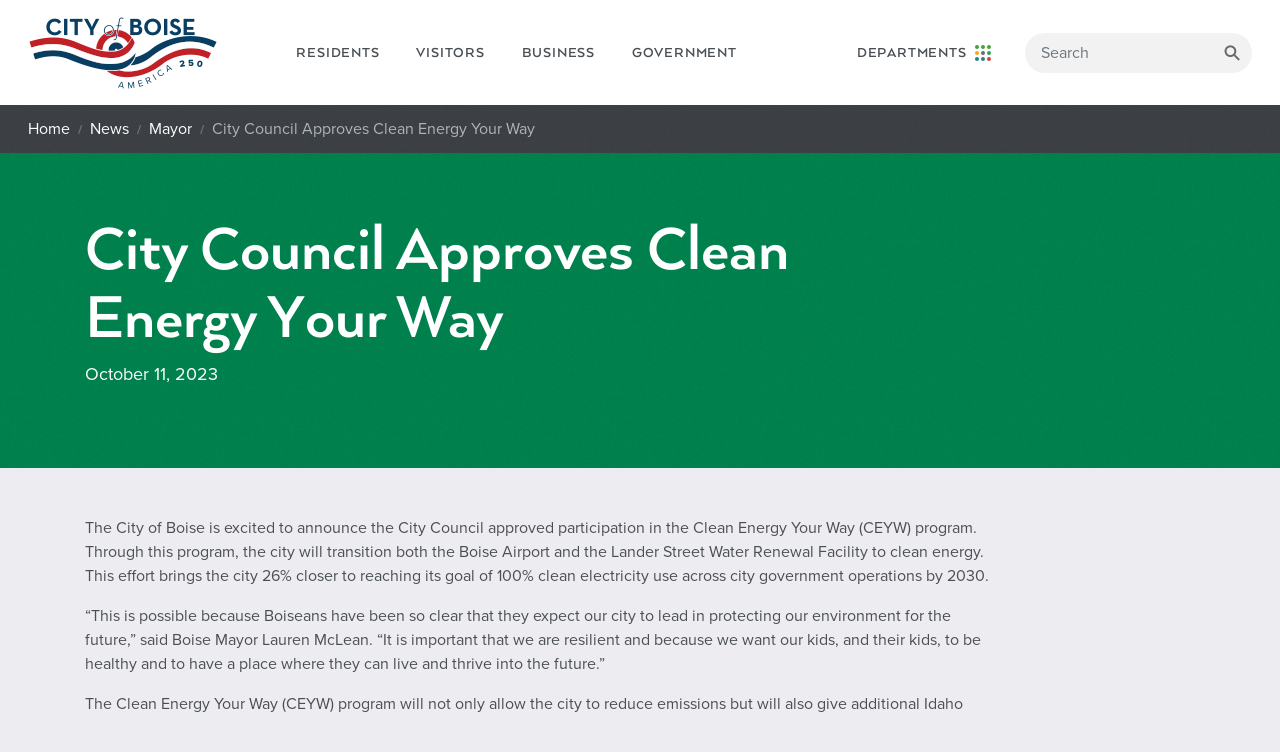

--- FILE ---
content_type: text/html; charset=utf-8
request_url: https://www.cityofboise.org/news/mayor/2023/october/city-council-approves-clean-energy-your-way/
body_size: 5158
content:
<!DOCTYPE html><html lang=en><head><meta charset=utf-8><meta name=viewport content="width=device-width, initial-scale=1, shrink-to-fit=no"><meta http-equiv=x-ua-compatible content="ie=edge"><meta property=og:image content=https://www.cityofboise.org/media/4051/boise-skyline-green-trees.jpg><meta property=twitter:image content=https://www.cityofboise.org/media/4051/boise-skyline-green-trees.jpg><title>City Council Approves Clean Energy Your Way | News | City of Boise</title><meta property=og:title content="City Council Approves Clean Energy Your Way | News | City of Boise"><link rel="shortcut icon" href=/favicon.ico><link rel=apple-touch-icon sizes=180x180 href=/apple-touch-icon.png><link rel=icon type=image/png sizes=32x32 href=/favicon-32x32.png><link rel=icon type=image/png sizes=16x16 href=/favicon-16x16.png><link rel=manifest href=/site.json><link rel=mask-icon href=/safari-pinned-tab.svg color=#008550><meta name=msapplication-TileColor content=#6A6A6E><meta name=theme-color content=#6A6A6E><link href="/css/styles/main.min.css?cobv=1.09" rel=stylesheet><script async src="https://www.googletagmanager.com/gtag/js?id=G-KWHMQ60JZS"></script><script>window.dataLayer=window.dataLayer||[];function gtag(){dataLayer.push(arguments);}
gtag('js',new Date());gtag('config','G-KWHMQ60JZS');</script><script src=https://cdnjs.cloudflare.com/ajax/libs/jquery/3.3.1/jquery.min.js></script><script src=https://www.google.com/recaptcha/api.js defer></script><body><noscript><iframe src="https://www.googletagmanager.com/ns.html?id=GTM-53VDC6K" height=0 width=0 style=display:none;visibility:hidden></iframe></noscript><a href=#body class="sr-only sr-only-focusable">Skip to main content</a><header><div class=navbar__wrapper><nav class="navbar navbar-expand navbar-light bg-light" style=min-height:105px> <a class=navbar-brand href="/"><img src=/assets/img/_layout/CoB-America250-Logo-FC-sm.png alt="City of Boise"></a> <button class=navbar-toggler type=button data-toggle=collapse data-target=#navbarsExample02 aria-controls=navbarsExample02 aria-expanded=false aria-label="Toggle navigation"> <span class=navbar-toggler-icon></span> </button><div class="collapse navbar-collapse"><div class=nav--main--left><ul class="navbar-nav mr-auto"><li class=nav-item><a class=nav-link href="/residents/"> Residents </a><li class=nav-item><a class=nav-link href="/visitors/"> Visitors </a><li class=nav-item><a class=nav-link href="/business/"> Business </a><li class=nav-item><a class=nav-link href="/government/"> Government </a></ul></div><div class="ml-auto nav--main--right"><ul class=navbar-nav><li class=nav-item><a class=nav-link href="/departments-programs/"> <span>Departments</span> <abbr title=Departments>Dept.</abbr> <img src=/assets/img/_layout/icon__department-circles.svg alt="Departments icon"> </a></ul><div id=mobile-search-trigger></div><form id=header-search class="form-inline my-2 my-lg-0 search-form"><input class="form-control search-form__text-input" type=text placeholder=Search aria-label=Search> <button class="btn btn-search btn-outline-success my-2 my-sm-0" type=button><span class=text-hide>Search</span></button></form></div></div></nav></div></header><main id=body role=main><div class=floatnav style=display:none><ul class="nav nav-tabs"><li class=nav-item><a class="nav-link floatnav__tabs__tab floatnav__tabs__tab--translate" data-toggle=tab href=#translate-panel role=button aria-expanded=false aria-controls=translate-panel>Translate</a><li class=nav-item><a class="nav-link floatnav__tabs__tab floatnav__tabs__tab--contact" data-toggle=tab href=#contact-panel role=button aria-expanded=false aria-controls=contact-panel>Contact Us</a></ul></div><script>const header=$('.navbar__wrapper')[0].clientHeight;$(window).scroll(function(){if($(window).scrollTop()>header){$('.floatnav').show();}else if($(window).scrollTop()<header){$('.floatnav').hide();}})</script><nav aria-label=breadcrumb class=breadcrumb__outer-wrapper><div class=breadcrumb__inner-wrapper><ol class=breadcrumb><li class=breadcrumb-item><a href="/">Home</a><li class=breadcrumb-item><a href="/news/">News</a><li class=breadcrumb-item><a href="/news/?department=Mayor">Mayor</a><li class="breadcrumb-item active">City Council Approves Clean Energy Your Way</ol></div></nav><section class="py-5 py-sm-6 bg--green"><div class=container><div class=row><div class=col-md-8><h1>City Council Approves Clean Energy Your Way</h1><p class=lead>October 11, 2023</div></div></div></section><section class=py-5><div class=container><div class=row><div class="col-md-10 col-md-offset-1"><p>The City of Boise is excited to announce the City Council approved participation in the Clean Energy Your Way (CEYW) program. Through this program, the city will transition both the Boise Airport and the Lander Street Water Renewal Facility to clean energy. This effort brings the city 26% closer to reaching its goal of 100% clean electricity use across city government operations by 2030.<p>“This is possible because Boiseans have been so clear that they expect our city to lead in protecting our environment for the future,” said Boise Mayor Lauren McLean. “It is important that we are resilient and because we want our kids, and their kids, to be healthy and to have a place where they can live and thrive into the future.”<p>The Clean Energy Your Way (CEYW) program will not only allow the city to reduce emissions but will also give additional Idaho Power customers the ability to participate, further reducing emissions in the Boise community and beyond.<p>This has been a cooperative effort between the City of Boise and Idaho Power, as well as other partners including Micron Technology.<p>“In 2019 […] We made a commitment to each other and decided to collectively change,” said Idaho Power Chief Operating Officer Adam Richins at a recent press event announcing the city’s participation. “The city has specific goals related to emissions and they view the energy sector as an important part of achieving that goal. The beauty of this project is it is a partnership – the city receives clean energy at a reasonable price and Idaho Power is able to incorporate that clean energy into a reliable system.”<p>Following the finalization of the agreement between the city and Idaho Power it will be filed with the Idaho Public Utilities Commission for formal approval.</div></div></div></section><div class="container pb-4"><div class=row><div class=col-md-12><div class=content><section class=pio-contact><p class=mb-0>Contact: Mayor&#39;s Office Media Relations<p class=mt-0><a href=tel:2089728520>(208) 972-8520</a> | <a href=mailto:info@cityofboise.org>info@cityofboise.org</a></section></div></div></div></div><footer><div class=container><div class=row><div class=col-lg-2><nav class=footer__nav> <a href="/residents/">Residents</a> <a href="/visitors/">Visitors</a> <a href="/business/">Business</a> <a href="/government/">Government</a> <a href="/departments-programs/">Departments &amp; Programs</a><div class=footer__nav--small><a href=/SiteDirectory class=small>Sitemap</a> <a href=/terms-of-use class=small>Terms of Use</a></div></nav></div><div class=col-lg-5><div class="footer__newsletter-signup vibe-bar-action"><div class=footer__newsletter-signup__content><h3>Be 'In the Know,'</h3><p class=form-text>sign up for our weekly e-newsletter.<div class=media-container-column data-form-type=formoid><div data-form-alert="" hidden class=align-center>Thanks for filling out the form!</div><div id=mc_embed_signup-footer><form action="https://cityofboise.us15.list-manage.com/subscribe/post?u=ad857a4b2b723540c788138e2&amp;id=4560db996d" method=post id=mc-embedded-subscribe-form name=mc-embedded-subscribe-form class="validate form-inline" target=_blank novalidate><div id=mc_embed_signup_scroll class=form-group><label for=mce-EMAIL>Subscribe to our mailing list</label> <input type=email name=EMAIL id=mce-EMAIL placeholder="Email Address" class="email form-control input-sm mr-1" required> <label for=mce-MMERGE3>Zip Code <span class=asterisk>*</span></label> <input type=text name=MMERGE3 class="form-control input-sm" placeholder="Zip Code" id=mce-MMERGE3 required><div style=position:absolute;left:-5000px aria-hidden=true><label for=mce-skip><sr-only>skip</sr-only></label> <input id=mce-skip type=text name=b_ad857a4b2b723540c788138e2_4560db996d tabindex=-1></div><div class=input-group-btn><button class=btn--submit--circle type=submit role=button><span class=sr-only>Submit</span></button></div></div></form></div></div></div></div></div><div class=col-lg-5><div class=footer__contact-information><div class="mb-3 footer__logo"><a href=.> <img src=/assets/img/_layout/logo__city-of-boise-seal.png alt="City of Boise Logo"> </a></div><address><h4>City of Boise</h4>150 North Capitol Blvd.<br> Boise, ID 83702</address><div class=footer__social-media><div><a href="https://www.facebook.com/BoiseCity/" target=_blank><i class=cob-icon-facebook></i><span class=sr-only>Facebook</span></a></div><div style=padding-top:0.25rem><a href=https://twitter.com/CityOfBoise target=_blank><span class=sr-only>Twitter</span> <svg xmlns=http://www.w3.org/2000/svg width=22 height=22 fill=currentColor class="bi bi-twitter-x" viewBox="0 0 16 16"><path d="M12.6.75h2.454l-5.36 6.142L16 15.25h-4.937l-3.867-5.07-4.425 5.07H.316l5.733-6.57L0 .75h5.063l3.495 4.633L12.601.75Zm-.86 13.028h1.36L4.323 2.145H2.865z" /></svg> </a></div><div><a href="https://www.instagram.com/city_of_boise/" target=_blank><i class=cob-icon-instagram></i><span class=sr-only>Instagram</span></a></div><div><a href=https://youtube.com/cityofboise target=_blank><i class=cob-icon-youtube></i><span class=sr-only>YouTube</span></a></div><div><a href=https://www.linkedin.com/company/city-of-boise target=_blank><i class=cob-icon-linkedin></i><span class=sr-only>LinkedIn</span></a></div></div></div></div></div></div></footer><div class=subfooter><div class=container><div class=row><div class="col-md-6 copyright"><p class="mbr-text mbr-fonts-style display-7">&copy; 2026 City of Boise. All rights reserved.</div></div></div></div><script>function onRecaptchaSuccess(token){$('#g-recaptcha-response').val(token);submitContactForm();}
function submitContactForm(){var form=$('#contactForm');if(!form[0].checkValidity()){$('<input type="submit">').hide().appendTo(form).click().remove();return;}
window.dataLayer=window.dataLayer||[];window.dataLayer.push({'event':'contact_form_submit','formName':'ContactUsForm - '+window.location.href});$('.contact-form-message-error-detail').text('');var contactObj={'firstName':$('#contactFirstName').val(),'lastName':$('#contactLastName').val(),'email':$('#contactEmail').val(),'phoneNumber':$('#contactPhone').val(),'message':$('#contactMessage').val(),'contactID':$('.contact-panel__form').data('contactId')||0,'recaptchaResponse':$('#g-recaptcha-response').val(),'sourceUrl':window.location.href};$.ajax({type:"POST",contentType:"application/json",url:'/umbraco/api/Contact/SendContact',data:JSON.stringify(contactObj),success:function(){$('.contact-form-message-success').removeClass('d-none');$('.contact-panel__form').addClass('invisible');window.closeContactFormTimer=setTimeout(function(){$('.floatnav__tabs__tab--close').click();},3000);setTimeout(clearContactForm,3000);},error:function(e){$('.contact-form-message-error').removeClass('d-none');$('.contact-panel__form').addClass('d-none');if(e&&e.responseJSON&&e.responseJSON.Message){$('.contact-form-message-error-detail').text(e.responseJSON.Message);}}});}
function clearContactForm(){$('.contact-panel__form input, .contact-panel__form textarea').val('');$('.contact-form-message-error').addClass('d-none');$('.contact-form-message-success').addClass('d-none');$('.contact-panel__form').removeClass('invisible');};</script><div class="d-print-none contact-panel"><div class=contact-panel__close-btn><div class=container><div class=row><div class=col><ul class="nav nav-tabs"><li class=item><a class="nav-link floatnav__tabs__tab floatnav__tabs__tab--close" data-toggle=tab href=#contact-panel>Close</a></ul></div></div></div></div><div id=contact-panel class=contact-panel__wrapper><div class=container><div class=row><div class=col-md-8><div class="contact-form-message-success d-none"><h2>Message Sent Successfully!</h2></div><div class="contact-form-message-error d-none"><h2>Message Failed To Send.</h2><p class="contact-form-message-error-detail text-danger"></div><div class=contact-panel__form data-contact-id=4477><h3>Send a Message to Mayor&#39;s Office Media Relations</h3><form id=contactForm><div class=row><div class=col-sm-6><div class=form-group><label for=contactFirstName>First Name</label> <input type=text id=contactFirstName required class=form-control name=firstName></div></div><div class=col-sm-6><div class=form-group><label for=contactLastName>Last Name</label> <input type=text id=contactLastName required class=form-control name=lastName></div></div></div><div class=row><div class=col><div class=form-group><label for=contactEmail>Email Address</label> <input type=email id=contactEmail required class=form-control placeholder="Email Address" name=email></div></div></div><div class=row><div class=col><div class=form-group><label for=contactPhone>Phone Number</label> <input type=tel id=contactPhone required class=form-control placeholder="Phone Number" name=phoneNumber></div></div></div><div class=row><div class=col><div class=form-group><label for=contactMessage>Message</label> <textarea name=message id=contactMessage required cols=30 rows=3 class=form-control></textarea></div></div></div><div class=row><div class=col><button id=contactSubmit class="btn btn-primary g-recaptcha" data-sitekey=6LdozesaAAAAAPOsSAKbUdZ2HwYeduX3R2BH1Q7I data-callback=onRecaptchaSuccess data-size=invisible> Submit </button></div></div></form></div></div><aside class=col-md-4><div class=contact-panel__sidebar><section class=mb-3><h4>Phone</h4><a href=tel:+1-2089728520>(208) 972-8520</a></section><section class=mb-3><h4>TTY</h4><a href=tel:+1-800-377-3529>(800) 377-3529</a></section></div></aside></div></div></div></div><script defer>$(function(){var secondContact=$('.remove-second')[1];if(secondContact){secondContact.remove();$('.floatnav__tabs__tab.floatnav__tabs__tab--contact').remove();}});</script><div class="translate-panel d-print-none"><div class=translate-panel__close-btn><div class=container><div class=row><div class=col><ul class="nav nav-tabs"><li class=item><a class="nav-link floatnav__tabs__tab floatnav__tabs__tab--translate_close" data-toggle=tab href=#translate-panel>Close</a></ul></div></div></div></div><div id=translate-panel class=translate-panel__wrapper><div class=container><div class=row><div class="col-md-12 translate"><div id=google_translate_element></div><script>function googleTranslateElementInit(){new google.translate.TranslateElement({pageLanguage:'en',layout:google.translate.TranslateElement.InlineLayout.VERTICAL},'google_translate_element');}</script><script src="//translate.google.com/translate_a/element.js?cb=googleTranslateElementInit" async></script></div></div></div></div></div></main><script src=https://cdnjs.cloudflare.com/ajax/libs/vanilla-lazyload/11.0.6/lazyload.iife.min.js></script><script src=//static.cityofboise.net/scripts/browser-update.min.js defer></script><script src="/assets/js/bundle.min.js?cobv=1.4"></script>

--- FILE ---
content_type: text/html; charset=utf-8
request_url: https://www.google.com/recaptcha/api2/anchor?ar=1&k=6LdozesaAAAAAPOsSAKbUdZ2HwYeduX3R2BH1Q7I&co=aHR0cHM6Ly93d3cuY2l0eW9mYm9pc2Uub3JnOjQ0Mw..&hl=en&v=PoyoqOPhxBO7pBk68S4YbpHZ&size=invisible&anchor-ms=20000&execute-ms=30000&cb=pb142d458t2p
body_size: 49417
content:
<!DOCTYPE HTML><html dir="ltr" lang="en"><head><meta http-equiv="Content-Type" content="text/html; charset=UTF-8">
<meta http-equiv="X-UA-Compatible" content="IE=edge">
<title>reCAPTCHA</title>
<style type="text/css">
/* cyrillic-ext */
@font-face {
  font-family: 'Roboto';
  font-style: normal;
  font-weight: 400;
  font-stretch: 100%;
  src: url(//fonts.gstatic.com/s/roboto/v48/KFO7CnqEu92Fr1ME7kSn66aGLdTylUAMa3GUBHMdazTgWw.woff2) format('woff2');
  unicode-range: U+0460-052F, U+1C80-1C8A, U+20B4, U+2DE0-2DFF, U+A640-A69F, U+FE2E-FE2F;
}
/* cyrillic */
@font-face {
  font-family: 'Roboto';
  font-style: normal;
  font-weight: 400;
  font-stretch: 100%;
  src: url(//fonts.gstatic.com/s/roboto/v48/KFO7CnqEu92Fr1ME7kSn66aGLdTylUAMa3iUBHMdazTgWw.woff2) format('woff2');
  unicode-range: U+0301, U+0400-045F, U+0490-0491, U+04B0-04B1, U+2116;
}
/* greek-ext */
@font-face {
  font-family: 'Roboto';
  font-style: normal;
  font-weight: 400;
  font-stretch: 100%;
  src: url(//fonts.gstatic.com/s/roboto/v48/KFO7CnqEu92Fr1ME7kSn66aGLdTylUAMa3CUBHMdazTgWw.woff2) format('woff2');
  unicode-range: U+1F00-1FFF;
}
/* greek */
@font-face {
  font-family: 'Roboto';
  font-style: normal;
  font-weight: 400;
  font-stretch: 100%;
  src: url(//fonts.gstatic.com/s/roboto/v48/KFO7CnqEu92Fr1ME7kSn66aGLdTylUAMa3-UBHMdazTgWw.woff2) format('woff2');
  unicode-range: U+0370-0377, U+037A-037F, U+0384-038A, U+038C, U+038E-03A1, U+03A3-03FF;
}
/* math */
@font-face {
  font-family: 'Roboto';
  font-style: normal;
  font-weight: 400;
  font-stretch: 100%;
  src: url(//fonts.gstatic.com/s/roboto/v48/KFO7CnqEu92Fr1ME7kSn66aGLdTylUAMawCUBHMdazTgWw.woff2) format('woff2');
  unicode-range: U+0302-0303, U+0305, U+0307-0308, U+0310, U+0312, U+0315, U+031A, U+0326-0327, U+032C, U+032F-0330, U+0332-0333, U+0338, U+033A, U+0346, U+034D, U+0391-03A1, U+03A3-03A9, U+03B1-03C9, U+03D1, U+03D5-03D6, U+03F0-03F1, U+03F4-03F5, U+2016-2017, U+2034-2038, U+203C, U+2040, U+2043, U+2047, U+2050, U+2057, U+205F, U+2070-2071, U+2074-208E, U+2090-209C, U+20D0-20DC, U+20E1, U+20E5-20EF, U+2100-2112, U+2114-2115, U+2117-2121, U+2123-214F, U+2190, U+2192, U+2194-21AE, U+21B0-21E5, U+21F1-21F2, U+21F4-2211, U+2213-2214, U+2216-22FF, U+2308-230B, U+2310, U+2319, U+231C-2321, U+2336-237A, U+237C, U+2395, U+239B-23B7, U+23D0, U+23DC-23E1, U+2474-2475, U+25AF, U+25B3, U+25B7, U+25BD, U+25C1, U+25CA, U+25CC, U+25FB, U+266D-266F, U+27C0-27FF, U+2900-2AFF, U+2B0E-2B11, U+2B30-2B4C, U+2BFE, U+3030, U+FF5B, U+FF5D, U+1D400-1D7FF, U+1EE00-1EEFF;
}
/* symbols */
@font-face {
  font-family: 'Roboto';
  font-style: normal;
  font-weight: 400;
  font-stretch: 100%;
  src: url(//fonts.gstatic.com/s/roboto/v48/KFO7CnqEu92Fr1ME7kSn66aGLdTylUAMaxKUBHMdazTgWw.woff2) format('woff2');
  unicode-range: U+0001-000C, U+000E-001F, U+007F-009F, U+20DD-20E0, U+20E2-20E4, U+2150-218F, U+2190, U+2192, U+2194-2199, U+21AF, U+21E6-21F0, U+21F3, U+2218-2219, U+2299, U+22C4-22C6, U+2300-243F, U+2440-244A, U+2460-24FF, U+25A0-27BF, U+2800-28FF, U+2921-2922, U+2981, U+29BF, U+29EB, U+2B00-2BFF, U+4DC0-4DFF, U+FFF9-FFFB, U+10140-1018E, U+10190-1019C, U+101A0, U+101D0-101FD, U+102E0-102FB, U+10E60-10E7E, U+1D2C0-1D2D3, U+1D2E0-1D37F, U+1F000-1F0FF, U+1F100-1F1AD, U+1F1E6-1F1FF, U+1F30D-1F30F, U+1F315, U+1F31C, U+1F31E, U+1F320-1F32C, U+1F336, U+1F378, U+1F37D, U+1F382, U+1F393-1F39F, U+1F3A7-1F3A8, U+1F3AC-1F3AF, U+1F3C2, U+1F3C4-1F3C6, U+1F3CA-1F3CE, U+1F3D4-1F3E0, U+1F3ED, U+1F3F1-1F3F3, U+1F3F5-1F3F7, U+1F408, U+1F415, U+1F41F, U+1F426, U+1F43F, U+1F441-1F442, U+1F444, U+1F446-1F449, U+1F44C-1F44E, U+1F453, U+1F46A, U+1F47D, U+1F4A3, U+1F4B0, U+1F4B3, U+1F4B9, U+1F4BB, U+1F4BF, U+1F4C8-1F4CB, U+1F4D6, U+1F4DA, U+1F4DF, U+1F4E3-1F4E6, U+1F4EA-1F4ED, U+1F4F7, U+1F4F9-1F4FB, U+1F4FD-1F4FE, U+1F503, U+1F507-1F50B, U+1F50D, U+1F512-1F513, U+1F53E-1F54A, U+1F54F-1F5FA, U+1F610, U+1F650-1F67F, U+1F687, U+1F68D, U+1F691, U+1F694, U+1F698, U+1F6AD, U+1F6B2, U+1F6B9-1F6BA, U+1F6BC, U+1F6C6-1F6CF, U+1F6D3-1F6D7, U+1F6E0-1F6EA, U+1F6F0-1F6F3, U+1F6F7-1F6FC, U+1F700-1F7FF, U+1F800-1F80B, U+1F810-1F847, U+1F850-1F859, U+1F860-1F887, U+1F890-1F8AD, U+1F8B0-1F8BB, U+1F8C0-1F8C1, U+1F900-1F90B, U+1F93B, U+1F946, U+1F984, U+1F996, U+1F9E9, U+1FA00-1FA6F, U+1FA70-1FA7C, U+1FA80-1FA89, U+1FA8F-1FAC6, U+1FACE-1FADC, U+1FADF-1FAE9, U+1FAF0-1FAF8, U+1FB00-1FBFF;
}
/* vietnamese */
@font-face {
  font-family: 'Roboto';
  font-style: normal;
  font-weight: 400;
  font-stretch: 100%;
  src: url(//fonts.gstatic.com/s/roboto/v48/KFO7CnqEu92Fr1ME7kSn66aGLdTylUAMa3OUBHMdazTgWw.woff2) format('woff2');
  unicode-range: U+0102-0103, U+0110-0111, U+0128-0129, U+0168-0169, U+01A0-01A1, U+01AF-01B0, U+0300-0301, U+0303-0304, U+0308-0309, U+0323, U+0329, U+1EA0-1EF9, U+20AB;
}
/* latin-ext */
@font-face {
  font-family: 'Roboto';
  font-style: normal;
  font-weight: 400;
  font-stretch: 100%;
  src: url(//fonts.gstatic.com/s/roboto/v48/KFO7CnqEu92Fr1ME7kSn66aGLdTylUAMa3KUBHMdazTgWw.woff2) format('woff2');
  unicode-range: U+0100-02BA, U+02BD-02C5, U+02C7-02CC, U+02CE-02D7, U+02DD-02FF, U+0304, U+0308, U+0329, U+1D00-1DBF, U+1E00-1E9F, U+1EF2-1EFF, U+2020, U+20A0-20AB, U+20AD-20C0, U+2113, U+2C60-2C7F, U+A720-A7FF;
}
/* latin */
@font-face {
  font-family: 'Roboto';
  font-style: normal;
  font-weight: 400;
  font-stretch: 100%;
  src: url(//fonts.gstatic.com/s/roboto/v48/KFO7CnqEu92Fr1ME7kSn66aGLdTylUAMa3yUBHMdazQ.woff2) format('woff2');
  unicode-range: U+0000-00FF, U+0131, U+0152-0153, U+02BB-02BC, U+02C6, U+02DA, U+02DC, U+0304, U+0308, U+0329, U+2000-206F, U+20AC, U+2122, U+2191, U+2193, U+2212, U+2215, U+FEFF, U+FFFD;
}
/* cyrillic-ext */
@font-face {
  font-family: 'Roboto';
  font-style: normal;
  font-weight: 500;
  font-stretch: 100%;
  src: url(//fonts.gstatic.com/s/roboto/v48/KFO7CnqEu92Fr1ME7kSn66aGLdTylUAMa3GUBHMdazTgWw.woff2) format('woff2');
  unicode-range: U+0460-052F, U+1C80-1C8A, U+20B4, U+2DE0-2DFF, U+A640-A69F, U+FE2E-FE2F;
}
/* cyrillic */
@font-face {
  font-family: 'Roboto';
  font-style: normal;
  font-weight: 500;
  font-stretch: 100%;
  src: url(//fonts.gstatic.com/s/roboto/v48/KFO7CnqEu92Fr1ME7kSn66aGLdTylUAMa3iUBHMdazTgWw.woff2) format('woff2');
  unicode-range: U+0301, U+0400-045F, U+0490-0491, U+04B0-04B1, U+2116;
}
/* greek-ext */
@font-face {
  font-family: 'Roboto';
  font-style: normal;
  font-weight: 500;
  font-stretch: 100%;
  src: url(//fonts.gstatic.com/s/roboto/v48/KFO7CnqEu92Fr1ME7kSn66aGLdTylUAMa3CUBHMdazTgWw.woff2) format('woff2');
  unicode-range: U+1F00-1FFF;
}
/* greek */
@font-face {
  font-family: 'Roboto';
  font-style: normal;
  font-weight: 500;
  font-stretch: 100%;
  src: url(//fonts.gstatic.com/s/roboto/v48/KFO7CnqEu92Fr1ME7kSn66aGLdTylUAMa3-UBHMdazTgWw.woff2) format('woff2');
  unicode-range: U+0370-0377, U+037A-037F, U+0384-038A, U+038C, U+038E-03A1, U+03A3-03FF;
}
/* math */
@font-face {
  font-family: 'Roboto';
  font-style: normal;
  font-weight: 500;
  font-stretch: 100%;
  src: url(//fonts.gstatic.com/s/roboto/v48/KFO7CnqEu92Fr1ME7kSn66aGLdTylUAMawCUBHMdazTgWw.woff2) format('woff2');
  unicode-range: U+0302-0303, U+0305, U+0307-0308, U+0310, U+0312, U+0315, U+031A, U+0326-0327, U+032C, U+032F-0330, U+0332-0333, U+0338, U+033A, U+0346, U+034D, U+0391-03A1, U+03A3-03A9, U+03B1-03C9, U+03D1, U+03D5-03D6, U+03F0-03F1, U+03F4-03F5, U+2016-2017, U+2034-2038, U+203C, U+2040, U+2043, U+2047, U+2050, U+2057, U+205F, U+2070-2071, U+2074-208E, U+2090-209C, U+20D0-20DC, U+20E1, U+20E5-20EF, U+2100-2112, U+2114-2115, U+2117-2121, U+2123-214F, U+2190, U+2192, U+2194-21AE, U+21B0-21E5, U+21F1-21F2, U+21F4-2211, U+2213-2214, U+2216-22FF, U+2308-230B, U+2310, U+2319, U+231C-2321, U+2336-237A, U+237C, U+2395, U+239B-23B7, U+23D0, U+23DC-23E1, U+2474-2475, U+25AF, U+25B3, U+25B7, U+25BD, U+25C1, U+25CA, U+25CC, U+25FB, U+266D-266F, U+27C0-27FF, U+2900-2AFF, U+2B0E-2B11, U+2B30-2B4C, U+2BFE, U+3030, U+FF5B, U+FF5D, U+1D400-1D7FF, U+1EE00-1EEFF;
}
/* symbols */
@font-face {
  font-family: 'Roboto';
  font-style: normal;
  font-weight: 500;
  font-stretch: 100%;
  src: url(//fonts.gstatic.com/s/roboto/v48/KFO7CnqEu92Fr1ME7kSn66aGLdTylUAMaxKUBHMdazTgWw.woff2) format('woff2');
  unicode-range: U+0001-000C, U+000E-001F, U+007F-009F, U+20DD-20E0, U+20E2-20E4, U+2150-218F, U+2190, U+2192, U+2194-2199, U+21AF, U+21E6-21F0, U+21F3, U+2218-2219, U+2299, U+22C4-22C6, U+2300-243F, U+2440-244A, U+2460-24FF, U+25A0-27BF, U+2800-28FF, U+2921-2922, U+2981, U+29BF, U+29EB, U+2B00-2BFF, U+4DC0-4DFF, U+FFF9-FFFB, U+10140-1018E, U+10190-1019C, U+101A0, U+101D0-101FD, U+102E0-102FB, U+10E60-10E7E, U+1D2C0-1D2D3, U+1D2E0-1D37F, U+1F000-1F0FF, U+1F100-1F1AD, U+1F1E6-1F1FF, U+1F30D-1F30F, U+1F315, U+1F31C, U+1F31E, U+1F320-1F32C, U+1F336, U+1F378, U+1F37D, U+1F382, U+1F393-1F39F, U+1F3A7-1F3A8, U+1F3AC-1F3AF, U+1F3C2, U+1F3C4-1F3C6, U+1F3CA-1F3CE, U+1F3D4-1F3E0, U+1F3ED, U+1F3F1-1F3F3, U+1F3F5-1F3F7, U+1F408, U+1F415, U+1F41F, U+1F426, U+1F43F, U+1F441-1F442, U+1F444, U+1F446-1F449, U+1F44C-1F44E, U+1F453, U+1F46A, U+1F47D, U+1F4A3, U+1F4B0, U+1F4B3, U+1F4B9, U+1F4BB, U+1F4BF, U+1F4C8-1F4CB, U+1F4D6, U+1F4DA, U+1F4DF, U+1F4E3-1F4E6, U+1F4EA-1F4ED, U+1F4F7, U+1F4F9-1F4FB, U+1F4FD-1F4FE, U+1F503, U+1F507-1F50B, U+1F50D, U+1F512-1F513, U+1F53E-1F54A, U+1F54F-1F5FA, U+1F610, U+1F650-1F67F, U+1F687, U+1F68D, U+1F691, U+1F694, U+1F698, U+1F6AD, U+1F6B2, U+1F6B9-1F6BA, U+1F6BC, U+1F6C6-1F6CF, U+1F6D3-1F6D7, U+1F6E0-1F6EA, U+1F6F0-1F6F3, U+1F6F7-1F6FC, U+1F700-1F7FF, U+1F800-1F80B, U+1F810-1F847, U+1F850-1F859, U+1F860-1F887, U+1F890-1F8AD, U+1F8B0-1F8BB, U+1F8C0-1F8C1, U+1F900-1F90B, U+1F93B, U+1F946, U+1F984, U+1F996, U+1F9E9, U+1FA00-1FA6F, U+1FA70-1FA7C, U+1FA80-1FA89, U+1FA8F-1FAC6, U+1FACE-1FADC, U+1FADF-1FAE9, U+1FAF0-1FAF8, U+1FB00-1FBFF;
}
/* vietnamese */
@font-face {
  font-family: 'Roboto';
  font-style: normal;
  font-weight: 500;
  font-stretch: 100%;
  src: url(//fonts.gstatic.com/s/roboto/v48/KFO7CnqEu92Fr1ME7kSn66aGLdTylUAMa3OUBHMdazTgWw.woff2) format('woff2');
  unicode-range: U+0102-0103, U+0110-0111, U+0128-0129, U+0168-0169, U+01A0-01A1, U+01AF-01B0, U+0300-0301, U+0303-0304, U+0308-0309, U+0323, U+0329, U+1EA0-1EF9, U+20AB;
}
/* latin-ext */
@font-face {
  font-family: 'Roboto';
  font-style: normal;
  font-weight: 500;
  font-stretch: 100%;
  src: url(//fonts.gstatic.com/s/roboto/v48/KFO7CnqEu92Fr1ME7kSn66aGLdTylUAMa3KUBHMdazTgWw.woff2) format('woff2');
  unicode-range: U+0100-02BA, U+02BD-02C5, U+02C7-02CC, U+02CE-02D7, U+02DD-02FF, U+0304, U+0308, U+0329, U+1D00-1DBF, U+1E00-1E9F, U+1EF2-1EFF, U+2020, U+20A0-20AB, U+20AD-20C0, U+2113, U+2C60-2C7F, U+A720-A7FF;
}
/* latin */
@font-face {
  font-family: 'Roboto';
  font-style: normal;
  font-weight: 500;
  font-stretch: 100%;
  src: url(//fonts.gstatic.com/s/roboto/v48/KFO7CnqEu92Fr1ME7kSn66aGLdTylUAMa3yUBHMdazQ.woff2) format('woff2');
  unicode-range: U+0000-00FF, U+0131, U+0152-0153, U+02BB-02BC, U+02C6, U+02DA, U+02DC, U+0304, U+0308, U+0329, U+2000-206F, U+20AC, U+2122, U+2191, U+2193, U+2212, U+2215, U+FEFF, U+FFFD;
}
/* cyrillic-ext */
@font-face {
  font-family: 'Roboto';
  font-style: normal;
  font-weight: 900;
  font-stretch: 100%;
  src: url(//fonts.gstatic.com/s/roboto/v48/KFO7CnqEu92Fr1ME7kSn66aGLdTylUAMa3GUBHMdazTgWw.woff2) format('woff2');
  unicode-range: U+0460-052F, U+1C80-1C8A, U+20B4, U+2DE0-2DFF, U+A640-A69F, U+FE2E-FE2F;
}
/* cyrillic */
@font-face {
  font-family: 'Roboto';
  font-style: normal;
  font-weight: 900;
  font-stretch: 100%;
  src: url(//fonts.gstatic.com/s/roboto/v48/KFO7CnqEu92Fr1ME7kSn66aGLdTylUAMa3iUBHMdazTgWw.woff2) format('woff2');
  unicode-range: U+0301, U+0400-045F, U+0490-0491, U+04B0-04B1, U+2116;
}
/* greek-ext */
@font-face {
  font-family: 'Roboto';
  font-style: normal;
  font-weight: 900;
  font-stretch: 100%;
  src: url(//fonts.gstatic.com/s/roboto/v48/KFO7CnqEu92Fr1ME7kSn66aGLdTylUAMa3CUBHMdazTgWw.woff2) format('woff2');
  unicode-range: U+1F00-1FFF;
}
/* greek */
@font-face {
  font-family: 'Roboto';
  font-style: normal;
  font-weight: 900;
  font-stretch: 100%;
  src: url(//fonts.gstatic.com/s/roboto/v48/KFO7CnqEu92Fr1ME7kSn66aGLdTylUAMa3-UBHMdazTgWw.woff2) format('woff2');
  unicode-range: U+0370-0377, U+037A-037F, U+0384-038A, U+038C, U+038E-03A1, U+03A3-03FF;
}
/* math */
@font-face {
  font-family: 'Roboto';
  font-style: normal;
  font-weight: 900;
  font-stretch: 100%;
  src: url(//fonts.gstatic.com/s/roboto/v48/KFO7CnqEu92Fr1ME7kSn66aGLdTylUAMawCUBHMdazTgWw.woff2) format('woff2');
  unicode-range: U+0302-0303, U+0305, U+0307-0308, U+0310, U+0312, U+0315, U+031A, U+0326-0327, U+032C, U+032F-0330, U+0332-0333, U+0338, U+033A, U+0346, U+034D, U+0391-03A1, U+03A3-03A9, U+03B1-03C9, U+03D1, U+03D5-03D6, U+03F0-03F1, U+03F4-03F5, U+2016-2017, U+2034-2038, U+203C, U+2040, U+2043, U+2047, U+2050, U+2057, U+205F, U+2070-2071, U+2074-208E, U+2090-209C, U+20D0-20DC, U+20E1, U+20E5-20EF, U+2100-2112, U+2114-2115, U+2117-2121, U+2123-214F, U+2190, U+2192, U+2194-21AE, U+21B0-21E5, U+21F1-21F2, U+21F4-2211, U+2213-2214, U+2216-22FF, U+2308-230B, U+2310, U+2319, U+231C-2321, U+2336-237A, U+237C, U+2395, U+239B-23B7, U+23D0, U+23DC-23E1, U+2474-2475, U+25AF, U+25B3, U+25B7, U+25BD, U+25C1, U+25CA, U+25CC, U+25FB, U+266D-266F, U+27C0-27FF, U+2900-2AFF, U+2B0E-2B11, U+2B30-2B4C, U+2BFE, U+3030, U+FF5B, U+FF5D, U+1D400-1D7FF, U+1EE00-1EEFF;
}
/* symbols */
@font-face {
  font-family: 'Roboto';
  font-style: normal;
  font-weight: 900;
  font-stretch: 100%;
  src: url(//fonts.gstatic.com/s/roboto/v48/KFO7CnqEu92Fr1ME7kSn66aGLdTylUAMaxKUBHMdazTgWw.woff2) format('woff2');
  unicode-range: U+0001-000C, U+000E-001F, U+007F-009F, U+20DD-20E0, U+20E2-20E4, U+2150-218F, U+2190, U+2192, U+2194-2199, U+21AF, U+21E6-21F0, U+21F3, U+2218-2219, U+2299, U+22C4-22C6, U+2300-243F, U+2440-244A, U+2460-24FF, U+25A0-27BF, U+2800-28FF, U+2921-2922, U+2981, U+29BF, U+29EB, U+2B00-2BFF, U+4DC0-4DFF, U+FFF9-FFFB, U+10140-1018E, U+10190-1019C, U+101A0, U+101D0-101FD, U+102E0-102FB, U+10E60-10E7E, U+1D2C0-1D2D3, U+1D2E0-1D37F, U+1F000-1F0FF, U+1F100-1F1AD, U+1F1E6-1F1FF, U+1F30D-1F30F, U+1F315, U+1F31C, U+1F31E, U+1F320-1F32C, U+1F336, U+1F378, U+1F37D, U+1F382, U+1F393-1F39F, U+1F3A7-1F3A8, U+1F3AC-1F3AF, U+1F3C2, U+1F3C4-1F3C6, U+1F3CA-1F3CE, U+1F3D4-1F3E0, U+1F3ED, U+1F3F1-1F3F3, U+1F3F5-1F3F7, U+1F408, U+1F415, U+1F41F, U+1F426, U+1F43F, U+1F441-1F442, U+1F444, U+1F446-1F449, U+1F44C-1F44E, U+1F453, U+1F46A, U+1F47D, U+1F4A3, U+1F4B0, U+1F4B3, U+1F4B9, U+1F4BB, U+1F4BF, U+1F4C8-1F4CB, U+1F4D6, U+1F4DA, U+1F4DF, U+1F4E3-1F4E6, U+1F4EA-1F4ED, U+1F4F7, U+1F4F9-1F4FB, U+1F4FD-1F4FE, U+1F503, U+1F507-1F50B, U+1F50D, U+1F512-1F513, U+1F53E-1F54A, U+1F54F-1F5FA, U+1F610, U+1F650-1F67F, U+1F687, U+1F68D, U+1F691, U+1F694, U+1F698, U+1F6AD, U+1F6B2, U+1F6B9-1F6BA, U+1F6BC, U+1F6C6-1F6CF, U+1F6D3-1F6D7, U+1F6E0-1F6EA, U+1F6F0-1F6F3, U+1F6F7-1F6FC, U+1F700-1F7FF, U+1F800-1F80B, U+1F810-1F847, U+1F850-1F859, U+1F860-1F887, U+1F890-1F8AD, U+1F8B0-1F8BB, U+1F8C0-1F8C1, U+1F900-1F90B, U+1F93B, U+1F946, U+1F984, U+1F996, U+1F9E9, U+1FA00-1FA6F, U+1FA70-1FA7C, U+1FA80-1FA89, U+1FA8F-1FAC6, U+1FACE-1FADC, U+1FADF-1FAE9, U+1FAF0-1FAF8, U+1FB00-1FBFF;
}
/* vietnamese */
@font-face {
  font-family: 'Roboto';
  font-style: normal;
  font-weight: 900;
  font-stretch: 100%;
  src: url(//fonts.gstatic.com/s/roboto/v48/KFO7CnqEu92Fr1ME7kSn66aGLdTylUAMa3OUBHMdazTgWw.woff2) format('woff2');
  unicode-range: U+0102-0103, U+0110-0111, U+0128-0129, U+0168-0169, U+01A0-01A1, U+01AF-01B0, U+0300-0301, U+0303-0304, U+0308-0309, U+0323, U+0329, U+1EA0-1EF9, U+20AB;
}
/* latin-ext */
@font-face {
  font-family: 'Roboto';
  font-style: normal;
  font-weight: 900;
  font-stretch: 100%;
  src: url(//fonts.gstatic.com/s/roboto/v48/KFO7CnqEu92Fr1ME7kSn66aGLdTylUAMa3KUBHMdazTgWw.woff2) format('woff2');
  unicode-range: U+0100-02BA, U+02BD-02C5, U+02C7-02CC, U+02CE-02D7, U+02DD-02FF, U+0304, U+0308, U+0329, U+1D00-1DBF, U+1E00-1E9F, U+1EF2-1EFF, U+2020, U+20A0-20AB, U+20AD-20C0, U+2113, U+2C60-2C7F, U+A720-A7FF;
}
/* latin */
@font-face {
  font-family: 'Roboto';
  font-style: normal;
  font-weight: 900;
  font-stretch: 100%;
  src: url(//fonts.gstatic.com/s/roboto/v48/KFO7CnqEu92Fr1ME7kSn66aGLdTylUAMa3yUBHMdazQ.woff2) format('woff2');
  unicode-range: U+0000-00FF, U+0131, U+0152-0153, U+02BB-02BC, U+02C6, U+02DA, U+02DC, U+0304, U+0308, U+0329, U+2000-206F, U+20AC, U+2122, U+2191, U+2193, U+2212, U+2215, U+FEFF, U+FFFD;
}

</style>
<link rel="stylesheet" type="text/css" href="https://www.gstatic.com/recaptcha/releases/PoyoqOPhxBO7pBk68S4YbpHZ/styles__ltr.css">
<script nonce="DNDvY5qU5HbYJbboDkHmlQ" type="text/javascript">window['__recaptcha_api'] = 'https://www.google.com/recaptcha/api2/';</script>
<script type="text/javascript" src="https://www.gstatic.com/recaptcha/releases/PoyoqOPhxBO7pBk68S4YbpHZ/recaptcha__en.js" nonce="DNDvY5qU5HbYJbboDkHmlQ">
      
    </script></head>
<body><div id="rc-anchor-alert" class="rc-anchor-alert"></div>
<input type="hidden" id="recaptcha-token" value="[base64]">
<script type="text/javascript" nonce="DNDvY5qU5HbYJbboDkHmlQ">
      recaptcha.anchor.Main.init("[\x22ainput\x22,[\x22bgdata\x22,\x22\x22,\[base64]/[base64]/MjU1Ong/[base64]/[base64]/[base64]/[base64]/[base64]/[base64]/[base64]/[base64]/[base64]/[base64]/[base64]/[base64]/[base64]/[base64]/[base64]\\u003d\x22,\[base64]\\u003d\x22,\x22wqlMwr1mwoFkw4R5PcKRJRvCqMOcw7zCucKcWHhHwrJ5WDtQw7HDvnPClFIrTsOlMEPDqn7Dt8KKwp7DlSITw4DCmsKJw68kRcK/wr/Djh/[base64]/w6oYw453MRkON1Jhw7jCq8OseUJNEcO0w47ClsOTwpp7wonDj05zMcKIw4x/IRfCssKtw7XDjXXDpgnDi8K8w6dfeB1pw4Uiw73DjcK2w6ZhwozDgQcrwozCjsOqJEd5wp5Dw7cNw4sCwr8hF8Ovw41qf34nFWvCi1YULmM4wp7CrkFmBkzDqwjDq8KdOMO2QXbCr3p/[base64]/[base64]/CqDrDlsKaw7PCnCUecMKqSGMaSsOmVcOdwrPDksOTw7A+w77CusOnbFPDkkBFwpzDh1N5YcK2wqJIwrrCuSzCqURVSCknw7bDpcOAw4dmwoEOw4nDjMKSCjbDosK3wrolwp0mFsOBYyjCnMOnwrfCmcO/wr7Dr2g2w6XDjDgUwqAZZDbCv8OhFgEbcwgDFsO5YsO9GEBQF8KIw5HDkVNaw64OD0/DokR+wr3Cg1DDocKIFQh1w4/[base64]/Ct8Otw77Du0AICsOnw6oQw5nCpMKVwooVwpJhA1FDYMOVw7QLw4c0CHHDhEvDh8OdAirDp8OjwpjCiBPDmgVVZm4oOGjClUfCm8KNVTZnwqPCq8O+JBl5WcOGEkEdwoU3w5duC8OIw5jCm0wkwoU9cAPDkSbClcO/w5YUNcOrTcONwoExfhTDssKtwqfDl8Kdw4LDp8KyYizCosOYE8KBw7ULXWBAJCnCk8KUw6/Dq8ObwpzDiRVyAWZncwjCmsK3EcORU8KAw5zCjsOFw69tesObd8K2w5XDnsKPwqDCniY1EcKxFlE4GsK3w5k5ZcKYXcK3w6LCssKibx1xckbCusOqP8K+LU13f3jDn8OsPWFRMkcYwoNKw68ZC8OawqJOwrjDnAFXN2nCnsKEwoE4woYHISk7w4/Dr8KbHcK8ViDClcOaw4zCnMKaw6TDgcKXwoLCoCLDhMK0wps4woHCksK9EF3CkShLJMK6w43CrsONw5tdwpg8U8O7w7hxRcOIQcOCwr/DvzITwrjDosOEWMK/[base64]/ChcOJbH/CpE8bGcKYQsOHwr/CjMKnwpTCqWfDqMKHwpsPBcO4wosrw6fCmmDCkRnDgsKUADXChAXChsOZcU7DosOQw5vCoE9mLsKrZinDu8ORX8OtZMOvw6ISwqRYwp/[base64]/CpcKBwqpQXjfCrydYbAEzwojDnsOnCcOSw4rCnCFMwoswEz/DtMOJX8OiEsK3ZMKXw4/Cm25Xw7zCvcK0wrJWwoLCjG/Dk8KaUMOWw6ckwrbCtCfDhGcIdBDDhMOUwoRwUBzCoF/[base64]/DpSTCmQ7DkcOIHFXCs8ODUVbDnMK6w5cVwrHCgid6wpjCqELDlDPDncO4w5DDokABwrjDhcKwwqvDpHLChMK3w4nDgcOUbcKabAAzNMOtW0R1FEcHw65fw4HDqjvCombDvsO/[base64]/DvcKmwqPDuQ4IJsOcWMK9ElXDuDnCt0MZByTCgmZ4N8KCIAzDv8KcwpBSFlDCo0HDjGzCtMOxBsKaFsKyw5vDm8O0wo0HLXxHwp/Ct8OtKMOaMjYgw447w43DkAoKw4fCu8KRwq3CtMO2w7FPLF5oLsOmV8KqwojCnsKKEzbDtsKww44dV8Odwo4fw5gBw4/CncO7BMKaDV9iU8KSSQHDicKUJ2B9wo0IwplrXsOtHsKNIT5Ww7g4w4zDi8KBeynDqcOswqHDjW17XsOtbTNBMMKJSQrCrsOdJcKYaMKfdE/[base64]/NmrDl25RasOtXSfCi8KpJMOdQUfDvnbDuMOzJ1Qiw4xmwp3CmgTCrRDCqxLClcOGwo/CtcKVB8Odw6wcFsOyw5ETw61pSMOnNQTCvTsJwpPDjsKew43DsUXCpXDCqAtPHsK2ZsKAKwPCksObwpRNwrh6BzHCl33CkMKowqvCtcKhwp/[base64]/CgWQ3woZHOVXDu8KRw6DCnsOsw53CqcOZw4QzwpFWwp/DvMKXwo7CncO9wr0gw53CoznCqkRWw5HDvMKBw6LDp8OKwpDDgcOpCWnCicKweUMAHsKrIcO+XQXCv8KSw5ZBw5TCm8OwwrrDvCxyb8KgNsK5wpLCjcKtOC/[base64]/w7YyMBnDnyNFwpA/w7HChcKHIDE0XsOlNCbDg1jDiAJCJTEZwoJXwq/[base64]/[base64]/CiVxgdcKew5LClcKkwo/[base64]/CgW/[base64]/KMKdw4fCoQZKwrjCu8OdworDlMKUwpvDmUQTA8OvAlVJw6vCqsKbwoLDq8OuwqrDtMKSwr0Dw6FcbcKUw4fCpDstZ2hiw61icsKWwrLCp8Kpw5N3wpnCm8OPS8OOwqTCocO8YmLDosKowq8/w7YUw4ZaKk4cw7ReG1l1A8KjbVvDlnYZNkUNw6nDocOASsOkQcO1w4Ypw41Aw4rCisK/wr/ClcOTMkrDkGXDrnpqZ0/[base64]/[base64]/CjnjDlVDCmMK/wrrCnsOdBMOGwp3Cq8O6XlrChm/DmSvDp8Kpw5xYwo/DsHc7w7RVw6lhP8Kjw4/CmgXDgsKbHcKVNSAHCcK+HAfCtsOVER1HeMKbMsKbw5dDwo3CsyV/OsO3w7kvZA3Dv8Kjw5LDsMKjwr1yw4zCnFkqZ8Ouw50qUz/DusKeXMK6w6TDq8OeY8OOdMK1woRidkdpwrnDrw4IbcO/wo7CoCEGUMKfwq10wqQCBBQywrtpMBMXwqdNwqx9U1hHwpfDrMOuwr0RwqRnLCPDoMOBGDDDmsKVDsOjwp/[base64]/[base64]/w7VlwpHCszbDkB8Hw7bDlCXChMKqXhkgw4YCw6kYwqpRGsKuwrMHDMK1wq/[base64]/w41iOMOKFgZuwp/[base64]/wq/DjB7DiMOlw7vCk8KcDgDDp00+BcOxbDjCncODY8OSanvDp8K1Q8O/XsKfwrbDrBoww7E7woTDjMOBwpxrYFrDncO3wq8rFRRtw4ZoE8KzBQrDscK5Q115w6PCgVIKEcOQem7CjsOuw6DCvzrCmnnChsOGw7jCgGoHQMK3HFDCm2TDgsO0w5Ndwp/[base64]/Ds8OWZ8KIw7nCscKuw4R2wqnDscOlwrDDp8OVSxECw7pZw54sPgl6wrtKC8OTHMO3w5lZwrl8w67Cu8Kow7h/d8OLw6/[base64]/DuAkUPMOwLUHCjMKIwq1AwrDDhEHDpUpmw5N3cTbDqMKQDsO3w4XDtXZMUgYlZ8K+eMOpcQ3CnsKcP8Ktw7ocQMKLw4oJO8KMwoEIQWTDosO2worDs8Ovw6ErfgtVwqTDo1EwX2PCtyV6wp57wqPDulF7wqkLMidaw78XwprDgMKew6vDgjZIwq0lE8K9w4okAMKfwp/[base64]/[base64]/e1JUw7orwpvCncOCw6xNCMKAccOFMcK5ElDCkH/Dkh5+w4fCvcO3JCs1UiDDoTsjPW/[base64]/Ck8KGw6t9ExBnw7rDjcKcLcONY1MBwq00Awsrd8OhYkRBScOWfcOSw4LDpsOTVH3CiMKlcxJMS2Btw7zCnWjDolTDuXwcZ8KoQDrCk1lhXMKnF8ODQcOkw7vDgcOHInEKw6rCpcOiw6wpAjpoWlLCqz1Gw73CgMKkWnzCkSZGFxLDs2/DosKNIyBuLlrDuGRyw5oowq3CqMOmw47DnlTDo8KwDsOYw6bCtwk8wq3Chm3DpVIaeE/Doy5CwqMEOMOWw6Yiw758wrAvw7Anw7NUMsKIw6QYw77DvzwbMxLCl8KGacOTD8Okwp8yFcO7PC/CjH0YwrLCiRPDlW16wqUTw4kJHjc8CTrDrh/[base64]/CoBPDucKMFizDp1RUw4zCj3zDtynDlcK7Ln3Dp33CtcOKFFIQw7kPw6cxXsOYbHVcw47CuVnCosOZLw7DhQnCiG1kw6rDvA7CgsKgwrbDvBlRQsKoVsKyw5FQS8Kxw50SeMK5wrrClzpVVSUkJk/DuhJ5woIjZF5Oexggw4gdwrXDqRloJ8OZYR/DjiTCt1zDp8KVTcK8w6RAQyUEwrk1elI4bcONW3Igwp3DqzN4wr1tR8KQHQYGNMOgw4XDpMO7wpTDvMOzacOzwpMDWMOFw5DDvMOIwqXDn14tdBnDrGImwp7CnXvDpj4vwoF/G8OJwoTDvcOxw6HCsMOUC1zDgA8+w7/DkMOEDsOuwrMxw7nDm1/DoSHDmVHCpk9BXMOwcQvDoQtVw47DjFwHwqwmw6cVNEnDvMO8F8KRfcKAUsOvTsKiQMO7WAV8KMKeVcOEVWdCwqvCnwXDkizDmGHCikzDr2lNw5AREcOfZUQPwofDgyh+O1zDqHM3wqzDmUHDrMOowrzCoWJQw5LDuhBIwoXCn8OTw5/DmMKoBDbChcKgKmFYwoMPw7JMworDox/Drz3DhyJTScK4wosVf8Klw7U2T0DDrsO0HjwiJMKqw5rDgQPClDMdLFN5w4rCrMOGUcKdwp9SwrYFw4Qjw4E/QMOmw4XCqMOVDi7CscO5wqHCqcK6OWPDtMOWwrnDpV/CkTnDr8KsVDkmSMKMwpYYw5rDqkXDvsODDMK1Uh/[base64]/HUvDi2nDr8Ofwpg5AE4XbMOMVsKSwo/CocOqHg3DmzjDisOsKsOVw4rDk8KAIjTDlnrDmSFZworCkMOfBcOYRjJfXW7DpcKhJsKAGMKAUH/CicKfdcKDGmDCqnzCssK7NsKGwoRNw5zCvcO/w6LDgjg0ASrDllMzw67Cv8K8N8KpwpPDpjbCuMKmwpbCkMK8AWbDkcOJPmVhw4w7LHzCusOXw4/DgMO5Dm1Uw4wlw5XDg3wUw6ELdFjCpXJ8w43DuG3DgRPDl8KsQHvDkcO4wrnDjMKxw6AyZww4w7JBMcOcacOGJV3Co8O5wo/[base64]/[base64]/YH/DocOMw6F6woUOLMOvAsKePl3CjU9IMsKbw43DrCthXMOJD8Olw6IbfMOww7oqJ20Twps6BGjCm8Oxw7Z4NCfDtnNiJC3CoxYjEMKMw5bCpFEZwoHDvsOSw5EOE8OTwr/DrcOwSMOqw5vDgGbCjFQGLcKiwotlwptGFsK8w4whcsKewqDCqXcMRS3CtQxIQihGwrnCuCDClMOuw5jDlXYOYMKdTl3CvlbDslXDhFjCu0rClcKqwq7Djxdqwo8bJsOZwobCo2DCq8OrXsOiw5rDmwozNUzDoMO9wp/DjFcsHkjDqMKTU8Ovw7VowqbDmMKwZXnCokzDni3Ci8Kcwr3Dg1xFVcKUMsOzGcOFwo9IwqzCnhHDvsK4w7gnC8KMOcKCbcOPR8Kfw790w41fwpNVYcOAwo3DisOaw5dxwozDmcOaw79NwrFMwrsrw67DmFxEw6IBw6fDssKzwovCu2DCp17Cv1LDlh/[base64]/w5wpPVccaUUSEnYXW8OTw5h6dB/DgWzCsxIdKGvCnMOlw4xJUH1rwo0bXEB6N1Z6w6J7w7Y+wokdw6fDpQTDkW/CjB3CujbDimdKKRk/UXnCvhhcHcOlwpDDtFLCvMKGcsO4fcORwpvDrcKeOsOPw7tAwqDCrXTCocKQIA4QLmIwwrQlXRoAw4dbwrBJKsKtK8Otwpc5DmzCgD/DiX/ChcKYw45cUQUZwoPDqsKVF8OrJsKUwovCrcKWUhF8LC/CmVzCpsK7aMOsa8KDKUDCisKLUsOFe8KnEcOBw47CkBXDh05QbsOkwqLDlzvDty8Kwq/DucOnw7HCk8KpKF7Cu8K5wqE5w7/[base64]/DnsKJw6bDo8K+IC/Cg21+LhvCgSbDt8KGMnXChnIjw6fCocKRw5TDvBfDmlIyw6/CucOlwocZwqTCmMOxVcKVCMKdw67CksODMxQwHR7CksOTIMOfwoUBJcKICEfDoMOzJMKxMgrDpEvChcOAw5TDgXXCqsKAXsOnw53CgS8VFRPCui40wrvDqsKCIcOqVMKUAsKSw6rDonfCp8KawqHCl8KZZ2t4w6XDksOUw6/CtD4rYMOMw57CojF9w7nDvMKaw43CucOwwqTDksOwCcOjwqXCt2bCrk/[base64]/DmTfDtxdUw4DClWLDhsO5w47DoT7DqcOlMVtdwrgsw4QqwrrCmcOQCCISwq8/w5sFLMK4B8KqAMOPRTM2esK6bmjDq8OnbMK2WBlYwrfDqMKuw57CucKMJnkOw7YiKxfDiG/Dt8OJL8KqwrLDvRvDscOLw6F8w5NKwpJUwrAVw4zCsigkw7MESWYnwrXDqMKhw47CmsKgwp7CgcKfw58GTzwjTsK7w74Xc1BNHSJ5DlzDlsOww5UfCMOrw7gzcMOEUkvCkgfDlMKlwqbDilcGw6TCpV53MsKsw73DunQiHcO/WnLDicKTw6nCtcK6NcOUW8OgwprClz/DtStkEx7DqcK9D8KlwrnCvH/DuMKJw7NYw4TCnmDCgVHCmMOff8KGw4sbXMOqw7/Dj8OLw65lwrHDq0bDqBpzYD09G1U2T8OoaFfCoyHDlMOOworChcODw4k0w6LCnlJxw6R6wonDnsKaUxUjEsK4dMOYHsOQwr7DlcOww6/CvFXDsyd2MsOzF8KZdcKcL8OSwpzDqCgTw63ChVlpwpQUw4AFw4LDhMK7wr/Dj0rCv0jDncO1JD/DkxLCmcODNlt7w6Niw7zDusOyw4BUOhzCrsOKOm16GWc8csO5wqlmw7l6FG0Hw4tMwrjDs8Opw7HDjcKBwoJISsOYwpZTw7TCu8OVw6hbGsOseD3CjMKXwqRHKMKUw4/ChMOaUMKpw4tew415w7dCwpvDh8Kiw4Qqw4fDkyLCjGx5wrPDv23Cmz5ZelDCvmHDu8Ocw7zCp1XCocOwwpLCn1vCg8O8VcKQwozCmsO1Rj9YwqLDgMOSdkDDil1mw5fDuFE2wrIodn/DqDs5w4dPEFrDiVPDjjDCiAQ3YVkCM8K6wo9mXMOWMTzDg8KWwqDDhcKsHcKvY8Ktw6TDiA7DmcOqU0Y6w7jDiQDDkMKwKMOwAcKVw6fCtcOcC8OLw4bCncOkTMOWw6nCqsKwwrzCvcOpVRFew5TCmFrDtcKiw4RdasK3w4tFcMOoGcOCEDXCssO/H8OoUMOMwpERYMKPwprDm0pBwqEIABtlFcOIfR3Cjn8EM8OtQ8K7w6jDgg/CtlPDo2sww4bCtGsYwrTCqwZWPxnDtsO2w584w4FFHybCqU5DwpXDtF4dEn7Dv8Omw7LDphlkT8K/w7EBw7fCmsKdwrLDmsOTHsKowr87AcO0UcOafcOpOmgGwrXChMKBHsKGel1rXMOsMhvDosONw7E/ehfDjWvCkRbDvMODw7TDrQ3CoB3DsMO7w7o9wq9UwqsTw6/CvMKZwpPDpjR9w7gAeFnDiMO2wqJzeCNaZmU6enHDm8OXdgw8WFlST8O3CMO+NcKvXxfCpMOPHy7DrsOSI8OGwoTCoQBwDjgXwrkmW8KlwqnChip/AsKPXhXDqMOawotaw7UdCsOXHBLDuzjCjyE0w4YYw5XDpcOOw5DCm3kUPnFYZcOmCcOJJMOtw5rDuyZzwq/Cm8OTfDQ8WMO5QcOAw4TDpMOJKj/DjcKgw4Uiw7Q0RmLDhMKrZw/CjEdiw6XCvMKMXcKkwo7CnWcCw77DkMKEQMOpLMOEwrgHLXvCuzk1aGBowr3CsQw/LcKaw6rCqmXDksOFwoZkDCXCnGPCnMOfwrwgF1ZUwoEkaUrDvBfCrMONTSQ6wqzDoUt+bwJbRFoAGCHDqzs4w5Qyw7RGcsKLw5dyLcOhd8KLwrFPwooDfA1Aw4LDvlVgw41/[base64]/CnjlCccKgw6Muw7AYw48sw5VTwpl9aCV3WkQXe8K7w6nDrcKzZnTCsWHCisOhw75zwrrCksKQKh3Cj3FRZsOcKMOHHAbDjyQwG8O+LAnCkVbDuVFbwoFkeXXDsCxlwqsHbw/DjUfDg8K7TRLDg3LDvU/DhsOHO3cACVllwqtRwq4MwrFiNChgw7zCsMKZw43DhQY5wpESwrfDvsOYw4Qkw4fDlcO7c1UcwoJLRDpcwo/CqCliSsOQwoHCjHZrQGHCr0xvw7zDjGBjw7HCgcOQXyJreyjDjyHCsSsKdR8Gw4Nywr57CMOjw6jCp8KqSntRwp5wcgrClsKAwp8+wqFewq7Cn3XDqMKWQQXCtRdsVMO8TSvDqQ0lSsKdw74zMFAiesOUw6dQAsOfPMOFMHtfKn7Cj8O5b8OhVkzCocO2Bi/[base64]/w7PDmC0QXC/Ds8KHDQtHw6wKecKpGijCgzosdMOZw4FOwpXDvcKNUUzCisKnwqotP8OmU1TDmiA3wrZgw7d+IWoAwpHDvsOzw5U/BnxcEDjCkcKLKMK1Z8Onw4NDDgohwqYew7DCr2Utw5PDrMKkdsOND8KVFcKUQkbCu0dsRULDucKrwq9ZJcOgw6vDi8KcYFvCrwrDscOUJ8KDwoYmwp/[base64]/CtXxhJsKgIgl4wonDscOsPULCkMKYF8KEwprCrsOKFMKgwowiw5TCrsKOKsOCw4/CssKkQ8KlEkTCuxfCojkafcK8w6TDocOSw5d1w502I8K4wophNhrDuQJmG8OaHMK5eRQOw4JPdsO1QMKfw5LCjsOJw51zNTbCosOuw7/[base64]/Dq3rCgsKBA8OqwpUZBsO+MsOTwoTCmUV5Fm0QHcKxw5E+wrl/wpoRw4TCnj/Ch8Oow7ICw43ChFoww58BVsOqMVjCvsKRw4/DiQPDtMKKworCniFRwq5pw40TwpdTw4AWK8O4IEPDvgLCjsOTJmPCncKrwr7CiMOaPiN1w5zDuzZMZynDt0PDhXMmwptLwr7Di8OtXAcdwpYXUMOVHC/Dlytad8Kkw7LCkS3CqsOnwpwFW1TCmGJ/[base64]/Cr28uUiBGwoXDp18UCB5AADzCtMOpwokLwr4Vw78NFMKnM8K1wpAhwqVqZl3DtsOew4hpw4bDgQsTwpUBbsKWw4bCgMK7I8KZa3nDucK4wo3DuQJ/Dlgjw5R+H8KaRMOHeQPCqsKQw6HDhsKsW8OyMkd7Pmd/wpzCszgfw4TDuFDCnVISw5vCqsOKw63DunHDksKRKGQkMsKtw4zDrFFJwqHDkMOWwq/[base64]/wrHDvcOcGnsKwo3Ds8K/EXjCn0AbTgLCmyEASsKaZi/[base64]/[base64]/DkMKhKFXDu8O4G2Mzw5DDr8OwbMK1fmnDpMKVAjbCj8ODw594w4Bmw7bCnMKVQCRHEMOVJW/CmDIiGsOASU3Cj8Kuw7k/Vh3CoRjCrVLCoknDlhoXwo1Cwo/DsyfChgQQNcKDfX5+w7vCusKubWHCogjDvMOJw5gzw7g0wqsHHzvClgHDk8Kwwrdew4QGY0h7wpNDFcK8RsOZTMK1w7Mqw7vDkx8Dw5jDisKPcB7CrsKKwqtDwojCq8KWE8OiX1/CmwfDkgnCvGPCvDvDvH5AwoVIwpjCpcOiw6c7wrM6PsOZAWx3w4XClMOdw6fDlW1Nw4U/w4LCkcOmw4VoZlrCs8KKdsOdw5sBw6fCisK7ScKyMXZHw4ITJnQ+w4rDolLDqT/ClcKVw4oqMWXDisKdKcOAwp98IHDDmcK2MsKlw7HCl8OZesKdNhMPc8OEDmMywo3DvMKUA8OiwrkWecKQQFUbbwNmw6QZPsKhw53CuDXCjSLDvw8mwrjDosK0w6jCjsKtH8KOWRx/wpgyw6lOecOPw704eyFCwq5tb3lAFcOYw6/[base64]/Y3/DuS3Dh8KKMcKDw6LDtgZNaUbChl7Dl0vCssOsOMOvw4rDgBzCsy/[base64]/w53CkMKNUAxwwok1wpVlw69JbiANwosewp/CpwTDosKUPVYUC8OJIDQ4wr89X2U4EgRFbCMvDsK6DcOqacOXIinCpQnDiF9bwqRKeigvwpnDmsKgw7/DqMKLVFjDtRVCwp5kw7xiDsKfbA7Cr2Mhf8KrAMKBw7jCocOaWGxfD8O8NkNmwonCvkY3J01/WGMTSUg2dcKfdMKtwqIVbsOFD8OAKsOzLsOhNsOlKsO8MsO3w5NXw4YjTMKpwpltE1AWHnwnJMKLfmxSCXM0w5/[base64]/w5zCmcOYc8O/w654HcOWcsOeHRJ8wo3CqsKlB8ODMMKqSMO3YcOkY8KTOGAYN8Krwr8cw5/Cr8Kzw4xpBDDChsOawpjCqhxyPAIowpTCv2wnw6PDl2jDtcKwwoVbYQvCl8KTCyDDrMO0cU7CvQnCtHtDasKyw5PDmsKWwox1AcKuWMKZwrlgw7TCmkcLMsOHe8OoFSMXw53DgUxmwrM2BsK6VMOcM2/DkhE2A8Osw7LDrjDDvMKWH8O+bSw/[base64]/DnsOIOWPDnEjDk8O4AcOqw615w4kEH8OCwobDlsOlF0PCkBcrHwPDrhJDwpgew6TDkmQPCHjCn2Q0GsK5XVJHw6F9KDVYwrXDhMKGBGtCw74Iwocdw7UzKsOoW8OBw4DCqcKvwo/[base64]/CkjVnwo7DjhIEKy0hFcOvwpfCgF3Cgw00wq7DoBMifXoJWsO8G2/CpsKmwrPDpcKcX1XDth5ENsKbw5stZHfCtMK0woNWKBABY8Oyw4DDnSjDrsKqwrYLYADCh0RXw6VJwoFGGMODcwvCsn7DrMO+wqM9wpp/IT7Dj8K3aUrDt8O5w7TCvsKgezVCDMKIwqbDj2ATfUc8wow3JGzDmi/[base64]/[base64]/[base64]/Fy4UOkLDritZUnU0bRZXSMKsdB7DhMK2asO6wpfDscK9cUMOUjrCgsOoKsK/w5PDhlDDoWTDp8OPw5fChh9YX8KSwrXCpDXCqV/CpMKqw4bDl8OEaFFEPmrDukgUcCRZI8O9wqnDr3ZQcW1zVBHCksKSUcOxecOYLMK/[base64]/CrsOASh0AHsOTw4vCrAHClsK1w7nDrcONUsKSDWoxGik7w47DvW1bw4DDh8OUw5hkwqYbwpfClyDCncOhc8Kuwo5uV2JbTMOqw7A5w6jClsKgwpQ1PMOqK8OdbDHDicOMw7PCgSzCg8K8bsOVb8O7Chd3W0EVw49gwoVRw4zDuhjCqRQoD8ORYg/DqjUrXMO9w7/CuHZ0wqTCrwk+XFjCnAjDkygXwrFrBsO8MhBiw7BZPjlWw7nCri/DmsObw7xwJMOcJMO1JMK4w4EfOcKfw5bDi8OCfcKaw7XCmsKsDk7DssObw6MBST/[base64]/DoiPDqx8ORE3DgxPCnF9gZ29xw67DjsKHe0zDqxh1JxNsKsO5wqzDtVxuw5w1w5Akw54+wqTDscKJLSvDiMKfwpsywpLDr1VXwqdQBgw/TEnChGHCskZkw4QnRMOuLwoow4DDq8OZwpTDhwABHcOAw6JMSG0UwqbCvMKpwqrDh8OOwprCmsKlwoLDo8KxFDB3wqfCqSRiIQrDu8KROcOjw4PDnMO7w6ROw7rClMKzwrvCosKuA2XChRB/w4vCr2PColvDgMOPw78LFcKUVMKEM03CmhEhw67ClMO4wqZYw6jDjMK0wobDtBIyAcOgw6HCt8KMw6M8XcOEXCjDl8K+LCHDtsKbf8KnUmR/QiFjw5E/[base64]/LmICB8K+O8OLBMK8w5TDownCkcOaw51hdFlZPVjDhkk6wr7CtMK1w7/CkE9RwrLDqhZcw4LCqBBUw45hN8KMwoYrY8Oqw7UzWRUZw5nDn2V6HHEkRcKMw6ZuHhEgFsKHV3LDv8KpDX3CgcKuMMOkOGfDq8KNwqp4OsKVw4B3wpzDiFBrw7nCs2DDthzClcKKw7LDlyBICcKBw6ISd0bCucK0MTcIw41IWMOHYTI/RMOywrlDYsKFw7nDn3nCi8KowqYQw4NnMMO9w4Ejdy0JXAZ9w5k8fFTDnX0Hw53DiMKIVzw8b8KzWcKzFQYLwpfCplRIZxlzB8K9wrnDrxscwqJlwqdUG1bDrU3CssKcO8K/wpnDnsOfwpLDm8OCBjPCn8Kfdh7Dh8OHwrhEwq/DsMKzwptdV8OKw5hVw68ZwqLDk38Uw4RDaMOUwqsnFMOQw7jCn8O4w5k8wp7DjsOVdMKUw4RMwp3Ch3AaeMOewpMFw43CjybCr1nDmGoKwptrMn7CjFTDgz48woTDkcORTAxQw4pkERrCgsKww6PDhDrDmAnCvyvCoMOvw7x/w4QOwqDDs1jCosKkQMKxw6cAXldGw5kvwp5mDFxNfMOfwpl6wqrCuTQfw4HDuEXCk27Dv0o+wpLDucKiw7/CtlA3woJ6wq9kT8OSw77Cr8OywrbDosKHVF1bwpjCpMKXLj/DrsOvwpIUwr/Dv8OHw4lmYxTDpsKTHFLCv8KCwpsncRpPwqBANsOkwoPCj8OwLAc5wrI3JcOgwqFiLx5sw4B0QUfDpMKMdS/DtzAIa8OkwqrCsMOVw6jDjsOCw45Jw73DnsKwwq9sw5DDnsOswp3DpsKxWxYJw4XCj8Okw43DlCILGCpLw5TCh8O2SnfDklPDlcOabEHCmsOzY8KSwqXDlsOdw6/CkcKOwp9Xw54twrV0w4LDvU/CtUTDs2jDmcKGw5/[base64]/Dv8OBP15jW3EMHsKlw6jDsHHCgcOVw47CuF3DtsOxDg/Dmg1rw7h6wq1zwqzCqsOPwqQsQcOWZQfCpWnDuiDCmQLDpUY1w4/[base64]/[base64]/DhcOdw7MFE8ORw4vCkyDDl8OqTF3Cu3TCssOjHiPCtsKmZ0rCv8OzwoksMyoBw7HDhW4tY8O2VsOYw5nCgj3ClMKYeMOswonCghp6CVXCigXDpsKDwrBdwrrCr8Oxwr/DsBnDucKBw5vDqzknwrzCij3DjMKNGhYTBivDqMOcYC/DlcKOwrs1w5rCnkIowop8w7/[base64]/DgDfDm8Kww7vCpsKAw61JwpFRC2DDomJkw6PCj8KsDMOSwrTCncKiwrEFAMOZFcK3wqldw6AieQEnbjzDvMOgw7vDhCnCjkzDtmfDjEIvRBs4VhvCucKpdx8Ew7PCosO7wotdPsOBwpR7cHbCihYkw7fCpMOvw7HCv3IvPkzCllVIw6oULcOnw4LCiy/[base64]/Cn8OleMO8PhzDrMO7woJmw6UZw7bDmWTDmWoqw5sZGD/DkD4FM8OGwqjDp3Mfw6/DjcOWQERzw4bCssOlw4PDjMOuT0x0wqdUwo3DsBNiSErDhUDCscOawo/DrxAOM8OeHMKXwoLCkCjClnLDusKfexJYw6tqMnPDg8OUVMO8wq/DvnDCo8K6w44hWkNGw5PCmcK8wpUDw5/DmUvDvi/CnWFzw7TDo8Kiw7zDjsOYw4DDvzEQw4UzZcKEBEnCox/DhmVYwosydyZBGsOpw4pBCA5DRGLDsV7Dn8K6FMOBdE7Cii4Dw5ZEw6vDgHJOw58zWhjChMKewrJ3w6PCp8O7Y0MtwrDDh8Ksw4tzMcOQw6VYw6DDhsOTwosmw4cJw6HCj8OLNy/Djx/CkcOKZl5MwrEXNWbDmMKpN8KBw6tKw4hdw43DusKxw7NIwpDCi8OAw5HCj3Vlb1rDnsOIwrnDp1lTw7V3wrzCkQd7wq/Cj2XDpMK4w6V+w53DrMKxwoQCY8KZIMO6wo7DrsKKwqprCHE1w49rw6rCpj3DlTUFWBkzNHTDrsKkVMK/wr5gD8OTTsKrQjZGVcOZKF8jwqx4w5c4TMK3WcOcwo3CpT/CmygdPMKaw6LDkiUuUcKKKsOwTVc7w5nDm8O2DlHDicOaw6wAbmrDjcKyw5AWccKAY1bDpAF2wqRKwrHDtMKHQ8OrwqTCiMKlwp/ChC9Dw6zCsMOrMhjDl8KQw6lCCMOADhcuEsK0fMOVw4zDnUYEFMOucMObw63CnyvCgMOtWsOvHxjCs8KKOcKYw6oxfD4+ScKeP8O/w57ClsK3wr51LMO2RMOiw5oWw7jDqcKgQ0fDhyhlwqp3Vi9qw4rDsn3Cp8O1RAE0wotbSQrDhcKvw7/[base64]/Dt8Khw7dXw5rDnMKZHMO8QnV0Pj8jY8KQwqLCocKKbSY8w68Fw5jDj8OGw7ElwqvDrSM4wpTCvDTCgk7CksK5wqcSwo/CjMOPwqklw5bDn8OcwqvCh8O0TcKoMmXDtmgWwo/CgsKtwo1JwpbDvMOIw6AMDTjDosOSw5Mowql/wrnDrAxWw69AwpDDk1hSwpZAO1zCmMKKwppUMXBTwpTCisO/JVNWMcOZw6Maw4hiSA1aNcKRwqceDkJLawonwqN2TMOEw6pywp4xw5PCo8Kkw5t0OsKfSWLDrMO+w4zCh8KOw4ZrCcOseMOzw7rCgzlMXsKXwqrDicKDwpoiwqDDsAkvU8K/[base64]/DvsKKw7TDkMOnwoLCsMKUw6oZT8Klwo3DgsOvXQrCvsKQJcOaw7F3wrvCm8KNw65TM8OoT8KJwo8XwpHCrsKAOXDDlsK2wqXDhm0ew5Q9HsKYw6dfGUzCncKkXGQdw4LCgHZlwrjDnnnCmTHDphrCrQFWwq/DosOGwrPChMOEwqkATcOqIsOxQ8KCM23DsMKiNChPw5fDkGxpw7k/[base64]/DhMKLw7DCv8KGL8KZAx04eFbCr8O+wqIQEcObwrfCrkXCkcKZw53DisKQwrHDr8Oiw6zCuMK8wq4Ww5VPw6/CrMKPZVTDrsKDDDQiwo4OExNOw5/[base64]/wrBYw5PDt8O2w7dPTzzDviLCoh11w7daaE/CtgvCu8K/w74kHgIsw43DrsKQw4nCssKgGyYZw58AwoBeXWFXZsObYBvDscOJw7rCusKGwr/DscOqwqvDvxfClMOsUALDpz8LNmRawofDpcOYO8KCK8KvND/[base64]/Ch8Ozw5RqFkHCpAVAwqA5wrYQJMKRX8Oswqkjw71dw6kQwq59ZEbDlBTDmDjDsmEhwpLDicKHHsOow5PDu8OMwrTDnsK3w5/Dm8K+w7HCrMOfKVENbBd2w73CiTZgK8KwLsOFccKtwpM3w7vDpSpTw7IXwqF/w411Z3d2w50ydC83N8KbOsOhL2guw4TDocO2w7PDo04QdcOFcQDCr8OQNcOdA3HCoMKcw5kKJsO9EMKmw7giMMObdcKjwrIow79/[base64]/DgnLDtWjCiMK5ZR9lV2w4w7vDqR97DMKZw5p4wogcwp3DtnrDtcOUD8KdW8KtC8Ogwow/wqAvc100GWhCw443w5ARw785QVvDocO3a8O7w7hFwonCr8KTwrk\\u003d\x22],null,[\x22conf\x22,null,\x226LdozesaAAAAAPOsSAKbUdZ2HwYeduX3R2BH1Q7I\x22,0,null,null,null,1,[21,125,63,73,95,87,41,43,42,83,102,105,109,121],[1017145,623],0,null,null,null,null,0,null,0,null,700,1,null,0,\[base64]/76lBhnEnQkZnOKMAhnM8xEZ\x22,0,1,null,null,1,null,0,0,null,null,null,0],\x22https://www.cityofboise.org:443\x22,null,[3,1,1],null,null,null,0,3600,[\x22https://www.google.com/intl/en/policies/privacy/\x22,\x22https://www.google.com/intl/en/policies/terms/\x22],\x22GqeqkobtC7Wyhd31cLx3QPd+Ir5sAO6hd6Vm08HWvms\\u003d\x22,0,0,null,1,1769433999001,0,0,[132,73],null,[211,43],\x22RC-ScTwkUT6Zae4Ng\x22,null,null,null,null,null,\x220dAFcWeA5ob2sdNSiqY8I7bNKMXTYZNuPOhd4648e44mODJLzwfCDIaoRgUs1AU-bOL-1W20C3yPRnpi-6l6HtksLmwB2uUn6kzA\x22,1769516798961]");
    </script></body></html>

--- FILE ---
content_type: text/css
request_url: https://www.cityofboise.org/css/styles/main.min.css?cobv=1.09
body_size: 107735
content:
@charset "UTF-8";
/*!
 * Bootstrap Reboot v4.1.2 (https://getbootstrap.com/)
 * Copyright 2011-2018 The Bootstrap Authors
 * Copyright 2011-2018 Twitter, Inc.
 * Licensed under MIT (https://github.com/twbs/bootstrap/blob/master/LICENSE)
 * Forked from Normalize.css, licensed MIT (https://github.com/necolas/normalize.css/blob/master/LICENSE.md)
 */
@import url("https://use.typekit.net/akb0fvx.css");*,*::before,*::after{-webkit-box-sizing:border-box;-moz-box-sizing:border-box;box-sizing:border-box}html{font-family:sans-serif;line-height:1.15;-webkit-text-size-adjust:100%;-ms-text-size-adjust:100%;-ms-overflow-style:scrollbar;-webkit-tap-highlight-color:rgba(0,0,0,0)}@-ms-viewport{width:device-width;}article,aside,figcaption,figure,footer,header,hgroup,main,nav,section{display:block}body{margin:0;font-family:"proxima-nova",sans-serif;font-size:1rem;font-weight:400;line-height:1.5;color:#212529;text-align:left;background-color:#fff}[tabindex="-1"]:focus{outline:0!important}hr{-webkit-box-sizing:content-box;-moz-box-sizing:content-box;box-sizing:content-box;height:0;overflow:visible}h1,h2,h3,h4,h5,h6{margin-top:0;margin-bottom:.5rem}p{margin-top:0;margin-bottom:1rem}abbr[title],abbr[data-original-title]{text-decoration:underline;-webkit-text-decoration:underline dotted;text-decoration:underline dotted;cursor:help;border-bottom:0}address{margin-bottom:1rem;font-style:normal;line-height:inherit}ol,ul,dl{margin-top:0;margin-bottom:1rem}ol ol,ul ul,ol ul,ul ol{margin-bottom:0}dt{font-weight:600}dd{margin-bottom:.5rem;margin-left:0}blockquote{margin:0 0 1rem}dfn{font-style:italic}b,strong{font-weight:bolder}small{font-size:80%}sub,sup{position:relative;font-size:75%;line-height:0;vertical-align:baseline}sub{bottom:-.25em}sup{top:-.5em}a{color:#007b4a;text-decoration:underline;background-color:transparent;-webkit-text-decoration-skip:objects}a:hover{color:#009459;text-decoration:underline}a:not([href]):not([tabindex]){color:inherit;text-decoration:none}a:not([href]):not([tabindex]):hover,a:not([href]):not([tabindex]):focus{color:inherit;text-decoration:none}a:not([href]):not([tabindex]):focus{outline:0}pre,code,kbd,samp{font-family:SFMono-Regular,Menlo,Monaco,Consolas,"Liberation Mono","Courier New",monospace;font-size:1em}pre{margin-top:0;margin-bottom:1rem;overflow:auto;-ms-overflow-style:scrollbar}figure{margin:0 0 1rem}img{vertical-align:middle;border-style:none}svg:not(:root){overflow:hidden;vertical-align:middle}table{border-collapse:collapse}caption{padding-top:.75rem;padding-bottom:.75rem;color:#adb5bd;text-align:left;caption-side:bottom}th{text-align:inherit}label{display:inline-block;margin-bottom:.4rem}button{-webkit-border-radius:0;-moz-border-radius:0;border-radius:0}button:focus{outline:1px dotted;outline:5px auto -webkit-focus-ring-color}input,button,select,optgroup,textarea{margin:0;font-family:inherit;font-size:inherit;line-height:inherit}button,input{overflow:visible}button,select{text-transform:none}button,html [type=button],[type=reset],[type=submit]{-webkit-appearance:button}button::-moz-focus-inner,[type=button]::-moz-focus-inner,[type=reset]::-moz-focus-inner,[type=submit]::-moz-focus-inner{padding:0;border-style:none}input[type=radio],input[type=checkbox]{-webkit-box-sizing:border-box;-moz-box-sizing:border-box;box-sizing:border-box;padding:0}input[type=date],input[type=time],input[type=datetime-local],input[type=month]{-webkit-appearance:listbox}textarea{overflow:auto;resize:vertical}fieldset{min-width:0;padding:0;margin:0;border:0}legend{display:block;width:100%;max-width:100%;padding:0;margin-bottom:.5rem;font-size:1.5rem;line-height:inherit;color:inherit;white-space:normal}progress{vertical-align:baseline}[type=number]::-webkit-inner-spin-button,[type=number]::-webkit-outer-spin-button{height:auto}[type=search]{outline-offset:-2px;-webkit-appearance:none}[type=search]::-webkit-search-cancel-button,[type=search]::-webkit-search-decoration{-webkit-appearance:none}::-webkit-file-upload-button{font:inherit;-webkit-appearance:button}output{display:inline-block}summary{display:list-item;cursor:pointer}template{display:none}[hidden]{display:none!important}
/*!
 * Bootstrap v4.1.2 (https://getbootstrap.com/)
 * Copyright 2011-2018 The Bootstrap Authors
 * Copyright 2011-2018 Twitter, Inc.
 * Licensed under MIT (https://github.com/twbs/bootstrap/blob/master/LICENSE)
 */
:root{--blue:#246d8c;--indigo:#6610f2;--purple:#6f42c1;--pink:#e83e8c;--red:#d73f37;--orange:#aa6102;--yellow:#f5a623;--green:#008550;--teal:#2b8182;--cyan:#17a2b8;--white:#fff;--gray:#6c757d;--gray-dark:#343a40;--primary:#008550;--secondary:#2b8182;--success:#007b4a;--info:#246d8c;--warning:#aa6102;--danger:#d73f37;--light:#fff;--dark:#4a4f54;--breakpoint-xs:0;--breakpoint-sm:576px;--breakpoint-md:768px;--breakpoint-lg:992px;--breakpoint-xl:1200px;--font-family-sans-serif:"arquitecta";--font-family-monospace:SFMono-Regular,Menlo,Monaco,Consolas,"Liberation Mono","Courier New",monospace}*,*::before,*::after{-webkit-box-sizing:border-box;-moz-box-sizing:border-box;box-sizing:border-box}html{font-family:sans-serif;line-height:1.15;-webkit-text-size-adjust:100%;-ms-text-size-adjust:100%;-ms-overflow-style:scrollbar;-webkit-tap-highlight-color:rgba(0,0,0,0)}@-ms-viewport{width:device-width;}article,aside,figcaption,figure,footer,header,hgroup,main,nav,section{display:block}body{margin:0;font-family:"proxima-nova",sans-serif;font-size:1rem;font-weight:400;line-height:1.5;color:#212529;text-align:left;background-color:#fff}[tabindex="-1"]:focus{outline:0!important}hr{-webkit-box-sizing:content-box;-moz-box-sizing:content-box;box-sizing:content-box;height:0;overflow:visible}h1,h2,h3,h4,h5,h6{margin-top:0;margin-bottom:.5rem}p{margin-top:0;margin-bottom:1rem}abbr[title],abbr[data-original-title]{text-decoration:underline;-webkit-text-decoration:underline dotted;text-decoration:underline dotted;cursor:help;border-bottom:0}address{margin-bottom:1rem;font-style:normal;line-height:inherit}ol,ul,dl{margin-top:0;margin-bottom:1rem}ol ol,ul ul,ol ul,ul ol{margin-bottom:0}dt{font-weight:600}dd{margin-bottom:.5rem;margin-left:0}blockquote{margin:0 0 1rem}dfn{font-style:italic}b,strong{font-weight:bolder}small{font-size:80%}sub,sup{position:relative;font-size:75%;line-height:0;vertical-align:baseline}sub{bottom:-.25em}sup{top:-.5em}a{color:#007b4a;text-decoration:underline;background-color:transparent;-webkit-text-decoration-skip:objects}a:hover{color:#009459;text-decoration:underline}a:not([href]):not([tabindex]){color:inherit;text-decoration:none}a:not([href]):not([tabindex]):hover,a:not([href]):not([tabindex]):focus{color:inherit;text-decoration:none}a:not([href]):not([tabindex]):focus{outline:0}pre,code,kbd,samp{font-family:SFMono-Regular,Menlo,Monaco,Consolas,"Liberation Mono","Courier New",monospace;font-size:1em}pre{margin-top:0;margin-bottom:1rem;overflow:auto;-ms-overflow-style:scrollbar}figure{margin:0 0 1rem}img{vertical-align:middle;border-style:none}svg:not(:root){overflow:hidden;vertical-align:middle}table{border-collapse:collapse}caption{padding-top:.75rem;padding-bottom:.75rem;color:#adb5bd;text-align:left;caption-side:bottom}th{text-align:inherit}label{display:inline-block;margin-bottom:.4rem}button{-webkit-border-radius:0;-moz-border-radius:0;border-radius:0}button:focus{outline:1px dotted;outline:5px auto -webkit-focus-ring-color}input,button,select,optgroup,textarea{margin:0;font-family:inherit;font-size:inherit;line-height:inherit}button,input{overflow:visible}button,select{text-transform:none}button,html [type=button],[type=reset],[type=submit]{-webkit-appearance:button}button::-moz-focus-inner,[type=button]::-moz-focus-inner,[type=reset]::-moz-focus-inner,[type=submit]::-moz-focus-inner{padding:0;border-style:none}input[type=radio],input[type=checkbox]{-webkit-box-sizing:border-box;-moz-box-sizing:border-box;box-sizing:border-box;padding:0}input[type=date],input[type=time],input[type=datetime-local],input[type=month]{-webkit-appearance:listbox}textarea{overflow:auto;resize:vertical}fieldset{min-width:0;padding:0;margin:0;border:0}legend{display:block;width:100%;max-width:100%;padding:0;margin-bottom:.5rem;font-size:1.5rem;line-height:inherit;color:inherit;white-space:normal}progress{vertical-align:baseline}[type=number]::-webkit-inner-spin-button,[type=number]::-webkit-outer-spin-button{height:auto}[type=search]{outline-offset:-2px;-webkit-appearance:none}[type=search]::-webkit-search-cancel-button,[type=search]::-webkit-search-decoration{-webkit-appearance:none}::-webkit-file-upload-button{font:inherit;-webkit-appearance:button}output{display:inline-block}summary{display:list-item;cursor:pointer}template{display:none}[hidden]{display:none!important}h1,h2,h3,h4,h5,h6,.h1,.h2,.h3,.h4,.h5,.h6{margin-bottom:.5rem;font-family:"arquitecta";font-weight:600;line-height:1;color:#4a4f54}h1,.h1{font-size:4.25rem}h2,.h2{font-size:3rem}h3,.h3{font-size:1.625rem}h4,.h4{font-size:1.25rem}h5,.h5{font-size:1rem}h6,.h6{font-size:.75rem}.lead{font-size:1.125rem;font-weight:400}.display-1{font-size:6rem;font-weight:300;line-height:1}.display-2{font-size:5.5rem;font-weight:300;line-height:1}.display-3{font-size:4.5rem;font-weight:300;line-height:1}.display-4{font-size:3.5rem;font-weight:300;line-height:1}hr{margin-top:1rem;margin-bottom:1rem;border:0;border-top:1px solid rgba(0,0,0,.1)}small,.small{font-size:80%;font-weight:400}mark,.mark{padding:.2em;background-color:#fcf8e3}.list-unstyled{padding-left:0;list-style:none}.list-inline{padding-left:0;list-style:none}.list-inline-item{display:inline-block}.list-inline-item:not(:last-child){margin-right:.5rem}.initialism{font-size:90%;text-transform:uppercase}.blockquote{margin-bottom:1rem;font-size:1.25rem}.blockquote-footer{display:block;font-size:80%;color:#6c757d}.blockquote-footer::before{content:"— "}.img-fluid{max-width:100%;height:auto}.img-thumbnail{padding:.25rem;background-color:#fff;border:1px solid #dee2e6;-webkit-border-radius:.25rem;-moz-border-radius:.25rem;border-radius:.25rem;max-width:100%;height:auto}.figure{display:inline-block}.figure-img{margin-bottom:.5rem;line-height:1}.figure-caption{font-size:90%;color:#6c757d}code{font-size:87.5%;color:#e83e8c;word-break:break-word}a>code{color:inherit}kbd{padding:.2rem .4rem;font-size:87.5%;color:#fff;background-color:#212529;-webkit-border-radius:.2rem;-moz-border-radius:.2rem;border-radius:.2rem}kbd kbd{padding:0;font-size:100%;font-weight:600}pre{display:block;font-size:87.5%;color:#212529}pre code{font-size:inherit;color:inherit;word-break:normal}.pre-scrollable{max-height:340px;overflow-y:scroll}.container,.nav__social-links__wrapper,.flickity-container{width:100%;padding-right:15px;padding-left:15px;margin-right:auto;margin-left:auto}@media(min-width:576px){.container,.nav__social-links__wrapper,.flickity-container{max-width:540px}}@media(min-width:768px){.container,.nav__social-links__wrapper,.flickity-container{max-width:720px}}@media(min-width:992px){.container,.nav__social-links__wrapper,.flickity-container{max-width:960px}}@media(min-width:1200px){.container,.nav__social-links__wrapper,.flickity-container{max-width:1140px}}.container-fluid{width:100%;padding-right:15px;padding-left:15px;margin-right:auto;margin-left:auto}.row{display:-webkit-box;display:-webkit-flex;display:-moz-box;display:-ms-flexbox;display:flex;-webkit-flex-wrap:wrap;-ms-flex-wrap:wrap;flex-wrap:wrap;margin-right:-15px;margin-left:-15px}.no-gutters{margin-right:0;margin-left:0}.no-gutters>.col,.no-gutters>[class*=col-]{padding-right:0;padding-left:0}.col-xl,.col-xl-auto,.col-xl-12,.col-xl-11,.col-xl-10,.col-xl-9,.col-xl-8,.col-xl-7,.col-xl-6,.col-xl-5,.col-xl-4,.col-xl-3,.col-xl-2,.col-xl-1,.col-lg,.col-lg-auto,.col-lg-12,.col-lg-11,.col-lg-10,.col-lg-9,.col-lg-8,.col-lg-7,.col-lg-6,.col-lg-5,.col-lg-4,.col-lg-3,.col-lg-2,.col-lg-1,.col-md,.col-md-auto,.col-md-12,.col-md-11,.col-md-10,.col-md-9,.col-md-8,.col-md-7,.col-md-6,.col-md-5,.col-md-4,.col-md-3,.col-md-2,.col-md-1,.col-sm,.col-sm-auto,.col-sm-12,.col-sm-11,.col-sm-10,.col-sm-9,.col-sm-8,.col-sm-7,.col-sm-6,.col-sm-5,.col-sm-4,.col-sm-3,.col-sm-2,.col-sm-1,.col,.col-auto,.col-12,.col-11,.col-10,.col-9,.col-8,.col-7,.col-6,.col-5,.col-4,.col-3,.col-2,.col-1{position:relative;width:100%;min-height:1px;padding-right:15px;padding-left:15px}.col{-webkit-flex-basis:0;-ms-flex-preferred-size:0;flex-basis:0;-webkit-box-flex:1;-webkit-flex-grow:1;-moz-box-flex:1;-ms-flex-positive:1;flex-grow:1;max-width:100%}.col-auto{-webkit-box-flex:0;-webkit-flex:0 0 auto;-moz-box-flex:0;-ms-flex:0 0 auto;flex:0 0 auto;width:auto;max-width:none}.col-1{-webkit-box-flex:0;-webkit-flex:0 0 8.3333333333%;-moz-box-flex:0;-ms-flex:0 0 8.3333333333%;flex:0 0 8.3333333333%;max-width:8.3333333333%}.col-2{-webkit-box-flex:0;-webkit-flex:0 0 16.6666666667%;-moz-box-flex:0;-ms-flex:0 0 16.6666666667%;flex:0 0 16.6666666667%;max-width:16.6666666667%}.col-3{-webkit-box-flex:0;-webkit-flex:0 0 25%;-moz-box-flex:0;-ms-flex:0 0 25%;flex:0 0 25%;max-width:25%}.col-4{-webkit-box-flex:0;-webkit-flex:0 0 33.3333333333%;-moz-box-flex:0;-ms-flex:0 0 33.3333333333%;flex:0 0 33.3333333333%;max-width:33.3333333333%}.col-5{-webkit-box-flex:0;-webkit-flex:0 0 41.6666666667%;-moz-box-flex:0;-ms-flex:0 0 41.6666666667%;flex:0 0 41.6666666667%;max-width:41.6666666667%}.col-6{-webkit-box-flex:0;-webkit-flex:0 0 50%;-moz-box-flex:0;-ms-flex:0 0 50%;flex:0 0 50%;max-width:50%}.col-7{-webkit-box-flex:0;-webkit-flex:0 0 58.3333333333%;-moz-box-flex:0;-ms-flex:0 0 58.3333333333%;flex:0 0 58.3333333333%;max-width:58.3333333333%}.col-8{-webkit-box-flex:0;-webkit-flex:0 0 66.6666666667%;-moz-box-flex:0;-ms-flex:0 0 66.6666666667%;flex:0 0 66.6666666667%;max-width:66.6666666667%}.col-9{-webkit-box-flex:0;-webkit-flex:0 0 75%;-moz-box-flex:0;-ms-flex:0 0 75%;flex:0 0 75%;max-width:75%}.col-10{-webkit-box-flex:0;-webkit-flex:0 0 83.3333333333%;-moz-box-flex:0;-ms-flex:0 0 83.3333333333%;flex:0 0 83.3333333333%;max-width:83.3333333333%}.col-11{-webkit-box-flex:0;-webkit-flex:0 0 91.6666666667%;-moz-box-flex:0;-ms-flex:0 0 91.6666666667%;flex:0 0 91.6666666667%;max-width:91.6666666667%}.col-12{-webkit-box-flex:0;-webkit-flex:0 0 100%;-moz-box-flex:0;-ms-flex:0 0 100%;flex:0 0 100%;max-width:100%}.order-first{-webkit-box-ordinal-group:0;-webkit-order:-1;-moz-box-ordinal-group:0;-ms-flex-order:-1;order:-1}.order-last{-webkit-box-ordinal-group:14;-webkit-order:13;-moz-box-ordinal-group:14;-ms-flex-order:13;order:13}.order-0{-webkit-box-ordinal-group:1;-webkit-order:0;-moz-box-ordinal-group:1;-ms-flex-order:0;order:0}.order-1{-webkit-box-ordinal-group:2;-webkit-order:1;-moz-box-ordinal-group:2;-ms-flex-order:1;order:1}.order-2{-webkit-box-ordinal-group:3;-webkit-order:2;-moz-box-ordinal-group:3;-ms-flex-order:2;order:2}.order-3{-webkit-box-ordinal-group:4;-webkit-order:3;-moz-box-ordinal-group:4;-ms-flex-order:3;order:3}.order-4{-webkit-box-ordinal-group:5;-webkit-order:4;-moz-box-ordinal-group:5;-ms-flex-order:4;order:4}.order-5{-webkit-box-ordinal-group:6;-webkit-order:5;-moz-box-ordinal-group:6;-ms-flex-order:5;order:5}.order-6{-webkit-box-ordinal-group:7;-webkit-order:6;-moz-box-ordinal-group:7;-ms-flex-order:6;order:6}.order-7{-webkit-box-ordinal-group:8;-webkit-order:7;-moz-box-ordinal-group:8;-ms-flex-order:7;order:7}.order-8{-webkit-box-ordinal-group:9;-webkit-order:8;-moz-box-ordinal-group:9;-ms-flex-order:8;order:8}.order-9{-webkit-box-ordinal-group:10;-webkit-order:9;-moz-box-ordinal-group:10;-ms-flex-order:9;order:9}.order-10{-webkit-box-ordinal-group:11;-webkit-order:10;-moz-box-ordinal-group:11;-ms-flex-order:10;order:10}.order-11{-webkit-box-ordinal-group:12;-webkit-order:11;-moz-box-ordinal-group:12;-ms-flex-order:11;order:11}.order-12{-webkit-box-ordinal-group:13;-webkit-order:12;-moz-box-ordinal-group:13;-ms-flex-order:12;order:12}.offset-1{margin-left:8.3333333333%}.offset-2{margin-left:16.6666666667%}.offset-3{margin-left:25%}.offset-4{margin-left:33.3333333333%}.offset-5{margin-left:41.6666666667%}.offset-6{margin-left:50%}.offset-7{margin-left:58.3333333333%}.offset-8{margin-left:66.6666666667%}.offset-9{margin-left:75%}.offset-10{margin-left:83.3333333333%}.offset-11{margin-left:91.6666666667%}@media(min-width:576px){.col-sm{-webkit-flex-basis:0;-ms-flex-preferred-size:0;flex-basis:0;-webkit-box-flex:1;-webkit-flex-grow:1;-moz-box-flex:1;-ms-flex-positive:1;flex-grow:1;max-width:100%}.col-sm-auto{-webkit-box-flex:0;-webkit-flex:0 0 auto;-moz-box-flex:0;-ms-flex:0 0 auto;flex:0 0 auto;width:auto;max-width:none}.col-sm-1{-webkit-box-flex:0;-webkit-flex:0 0 8.3333333333%;-moz-box-flex:0;-ms-flex:0 0 8.3333333333%;flex:0 0 8.3333333333%;max-width:8.3333333333%}.col-sm-2{-webkit-box-flex:0;-webkit-flex:0 0 16.6666666667%;-moz-box-flex:0;-ms-flex:0 0 16.6666666667%;flex:0 0 16.6666666667%;max-width:16.6666666667%}.col-sm-3{-webkit-box-flex:0;-webkit-flex:0 0 25%;-moz-box-flex:0;-ms-flex:0 0 25%;flex:0 0 25%;max-width:25%}.col-sm-4{-webkit-box-flex:0;-webkit-flex:0 0 33.3333333333%;-moz-box-flex:0;-ms-flex:0 0 33.3333333333%;flex:0 0 33.3333333333%;max-width:33.3333333333%}.col-sm-5{-webkit-box-flex:0;-webkit-flex:0 0 41.6666666667%;-moz-box-flex:0;-ms-flex:0 0 41.6666666667%;flex:0 0 41.6666666667%;max-width:41.6666666667%}.col-sm-6{-webkit-box-flex:0;-webkit-flex:0 0 50%;-moz-box-flex:0;-ms-flex:0 0 50%;flex:0 0 50%;max-width:50%}.col-sm-7{-webkit-box-flex:0;-webkit-flex:0 0 58.3333333333%;-moz-box-flex:0;-ms-flex:0 0 58.3333333333%;flex:0 0 58.3333333333%;max-width:58.3333333333%}.col-sm-8{-webkit-box-flex:0;-webkit-flex:0 0 66.6666666667%;-moz-box-flex:0;-ms-flex:0 0 66.6666666667%;flex:0 0 66.6666666667%;max-width:66.6666666667%}.col-sm-9{-webkit-box-flex:0;-webkit-flex:0 0 75%;-moz-box-flex:0;-ms-flex:0 0 75%;flex:0 0 75%;max-width:75%}.col-sm-10{-webkit-box-flex:0;-webkit-flex:0 0 83.3333333333%;-moz-box-flex:0;-ms-flex:0 0 83.3333333333%;flex:0 0 83.3333333333%;max-width:83.3333333333%}.col-sm-11{-webkit-box-flex:0;-webkit-flex:0 0 91.6666666667%;-moz-box-flex:0;-ms-flex:0 0 91.6666666667%;flex:0 0 91.6666666667%;max-width:91.6666666667%}.col-sm-12{-webkit-box-flex:0;-webkit-flex:0 0 100%;-moz-box-flex:0;-ms-flex:0 0 100%;flex:0 0 100%;max-width:100%}.order-sm-first{-webkit-box-ordinal-group:0;-webkit-order:-1;-moz-box-ordinal-group:0;-ms-flex-order:-1;order:-1}.order-sm-last{-webkit-box-ordinal-group:14;-webkit-order:13;-moz-box-ordinal-group:14;-ms-flex-order:13;order:13}.order-sm-0{-webkit-box-ordinal-group:1;-webkit-order:0;-moz-box-ordinal-group:1;-ms-flex-order:0;order:0}.order-sm-1{-webkit-box-ordinal-group:2;-webkit-order:1;-moz-box-ordinal-group:2;-ms-flex-order:1;order:1}.order-sm-2{-webkit-box-ordinal-group:3;-webkit-order:2;-moz-box-ordinal-group:3;-ms-flex-order:2;order:2}.order-sm-3{-webkit-box-ordinal-group:4;-webkit-order:3;-moz-box-ordinal-group:4;-ms-flex-order:3;order:3}.order-sm-4{-webkit-box-ordinal-group:5;-webkit-order:4;-moz-box-ordinal-group:5;-ms-flex-order:4;order:4}.order-sm-5{-webkit-box-ordinal-group:6;-webkit-order:5;-moz-box-ordinal-group:6;-ms-flex-order:5;order:5}.order-sm-6{-webkit-box-ordinal-group:7;-webkit-order:6;-moz-box-ordinal-group:7;-ms-flex-order:6;order:6}.order-sm-7{-webkit-box-ordinal-group:8;-webkit-order:7;-moz-box-ordinal-group:8;-ms-flex-order:7;order:7}.order-sm-8{-webkit-box-ordinal-group:9;-webkit-order:8;-moz-box-ordinal-group:9;-ms-flex-order:8;order:8}.order-sm-9{-webkit-box-ordinal-group:10;-webkit-order:9;-moz-box-ordinal-group:10;-ms-flex-order:9;order:9}.order-sm-10{-webkit-box-ordinal-group:11;-webkit-order:10;-moz-box-ordinal-group:11;-ms-flex-order:10;order:10}.order-sm-11{-webkit-box-ordinal-group:12;-webkit-order:11;-moz-box-ordinal-group:12;-ms-flex-order:11;order:11}.order-sm-12{-webkit-box-ordinal-group:13;-webkit-order:12;-moz-box-ordinal-group:13;-ms-flex-order:12;order:12}.offset-sm-0{margin-left:0}.offset-sm-1{margin-left:8.3333333333%}.offset-sm-2{margin-left:16.6666666667%}.offset-sm-3{margin-left:25%}.offset-sm-4{margin-left:33.3333333333%}.offset-sm-5{margin-left:41.6666666667%}.offset-sm-6{margin-left:50%}.offset-sm-7{margin-left:58.3333333333%}.offset-sm-8{margin-left:66.6666666667%}.offset-sm-9{margin-left:75%}.offset-sm-10{margin-left:83.3333333333%}.offset-sm-11{margin-left:91.6666666667%}}@media(min-width:768px){.col-md{-webkit-flex-basis:0;-ms-flex-preferred-size:0;flex-basis:0;-webkit-box-flex:1;-webkit-flex-grow:1;-moz-box-flex:1;-ms-flex-positive:1;flex-grow:1;max-width:100%}.col-md-auto{-webkit-box-flex:0;-webkit-flex:0 0 auto;-moz-box-flex:0;-ms-flex:0 0 auto;flex:0 0 auto;width:auto;max-width:none}.col-md-1{-webkit-box-flex:0;-webkit-flex:0 0 8.3333333333%;-moz-box-flex:0;-ms-flex:0 0 8.3333333333%;flex:0 0 8.3333333333%;max-width:8.3333333333%}.col-md-2{-webkit-box-flex:0;-webkit-flex:0 0 16.6666666667%;-moz-box-flex:0;-ms-flex:0 0 16.6666666667%;flex:0 0 16.6666666667%;max-width:16.6666666667%}.col-md-3{-webkit-box-flex:0;-webkit-flex:0 0 25%;-moz-box-flex:0;-ms-flex:0 0 25%;flex:0 0 25%;max-width:25%}.col-md-4{-webkit-box-flex:0;-webkit-flex:0 0 33.3333333333%;-moz-box-flex:0;-ms-flex:0 0 33.3333333333%;flex:0 0 33.3333333333%;max-width:33.3333333333%}.col-md-5{-webkit-box-flex:0;-webkit-flex:0 0 41.6666666667%;-moz-box-flex:0;-ms-flex:0 0 41.6666666667%;flex:0 0 41.6666666667%;max-width:41.6666666667%}.col-md-6{-webkit-box-flex:0;-webkit-flex:0 0 50%;-moz-box-flex:0;-ms-flex:0 0 50%;flex:0 0 50%;max-width:50%}.col-md-7{-webkit-box-flex:0;-webkit-flex:0 0 58.3333333333%;-moz-box-flex:0;-ms-flex:0 0 58.3333333333%;flex:0 0 58.3333333333%;max-width:58.3333333333%}.col-md-8{-webkit-box-flex:0;-webkit-flex:0 0 66.6666666667%;-moz-box-flex:0;-ms-flex:0 0 66.6666666667%;flex:0 0 66.6666666667%;max-width:66.6666666667%}.col-md-9{-webkit-box-flex:0;-webkit-flex:0 0 75%;-moz-box-flex:0;-ms-flex:0 0 75%;flex:0 0 75%;max-width:75%}.col-md-10{-webkit-box-flex:0;-webkit-flex:0 0 83.3333333333%;-moz-box-flex:0;-ms-flex:0 0 83.3333333333%;flex:0 0 83.3333333333%;max-width:83.3333333333%}.col-md-11{-webkit-box-flex:0;-webkit-flex:0 0 91.6666666667%;-moz-box-flex:0;-ms-flex:0 0 91.6666666667%;flex:0 0 91.6666666667%;max-width:91.6666666667%}.col-md-12{-webkit-box-flex:0;-webkit-flex:0 0 100%;-moz-box-flex:0;-ms-flex:0 0 100%;flex:0 0 100%;max-width:100%}.order-md-first{-webkit-box-ordinal-group:0;-webkit-order:-1;-moz-box-ordinal-group:0;-ms-flex-order:-1;order:-1}.order-md-last{-webkit-box-ordinal-group:14;-webkit-order:13;-moz-box-ordinal-group:14;-ms-flex-order:13;order:13}.order-md-0{-webkit-box-ordinal-group:1;-webkit-order:0;-moz-box-ordinal-group:1;-ms-flex-order:0;order:0}.order-md-1{-webkit-box-ordinal-group:2;-webkit-order:1;-moz-box-ordinal-group:2;-ms-flex-order:1;order:1}.order-md-2{-webkit-box-ordinal-group:3;-webkit-order:2;-moz-box-ordinal-group:3;-ms-flex-order:2;order:2}.order-md-3{-webkit-box-ordinal-group:4;-webkit-order:3;-moz-box-ordinal-group:4;-ms-flex-order:3;order:3}.order-md-4{-webkit-box-ordinal-group:5;-webkit-order:4;-moz-box-ordinal-group:5;-ms-flex-order:4;order:4}.order-md-5{-webkit-box-ordinal-group:6;-webkit-order:5;-moz-box-ordinal-group:6;-ms-flex-order:5;order:5}.order-md-6{-webkit-box-ordinal-group:7;-webkit-order:6;-moz-box-ordinal-group:7;-ms-flex-order:6;order:6}.order-md-7{-webkit-box-ordinal-group:8;-webkit-order:7;-moz-box-ordinal-group:8;-ms-flex-order:7;order:7}.order-md-8{-webkit-box-ordinal-group:9;-webkit-order:8;-moz-box-ordinal-group:9;-ms-flex-order:8;order:8}.order-md-9{-webkit-box-ordinal-group:10;-webkit-order:9;-moz-box-ordinal-group:10;-ms-flex-order:9;order:9}.order-md-10{-webkit-box-ordinal-group:11;-webkit-order:10;-moz-box-ordinal-group:11;-ms-flex-order:10;order:10}.order-md-11{-webkit-box-ordinal-group:12;-webkit-order:11;-moz-box-ordinal-group:12;-ms-flex-order:11;order:11}.order-md-12{-webkit-box-ordinal-group:13;-webkit-order:12;-moz-box-ordinal-group:13;-ms-flex-order:12;order:12}.offset-md-0{margin-left:0}.offset-md-1{margin-left:8.3333333333%}.offset-md-2{margin-left:16.6666666667%}.offset-md-3{margin-left:25%}.offset-md-4{margin-left:33.3333333333%}.offset-md-5{margin-left:41.6666666667%}.offset-md-6{margin-left:50%}.offset-md-7{margin-left:58.3333333333%}.offset-md-8{margin-left:66.6666666667%}.offset-md-9{margin-left:75%}.offset-md-10{margin-left:83.3333333333%}.offset-md-11{margin-left:91.6666666667%}}@media(min-width:992px){.col-lg{-webkit-flex-basis:0;-ms-flex-preferred-size:0;flex-basis:0;-webkit-box-flex:1;-webkit-flex-grow:1;-moz-box-flex:1;-ms-flex-positive:1;flex-grow:1;max-width:100%}.col-lg-auto{-webkit-box-flex:0;-webkit-flex:0 0 auto;-moz-box-flex:0;-ms-flex:0 0 auto;flex:0 0 auto;width:auto;max-width:none}.col-lg-1{-webkit-box-flex:0;-webkit-flex:0 0 8.3333333333%;-moz-box-flex:0;-ms-flex:0 0 8.3333333333%;flex:0 0 8.3333333333%;max-width:8.3333333333%}.col-lg-2{-webkit-box-flex:0;-webkit-flex:0 0 16.6666666667%;-moz-box-flex:0;-ms-flex:0 0 16.6666666667%;flex:0 0 16.6666666667%;max-width:16.6666666667%}.col-lg-3{-webkit-box-flex:0;-webkit-flex:0 0 25%;-moz-box-flex:0;-ms-flex:0 0 25%;flex:0 0 25%;max-width:25%}.col-lg-4{-webkit-box-flex:0;-webkit-flex:0 0 33.3333333333%;-moz-box-flex:0;-ms-flex:0 0 33.3333333333%;flex:0 0 33.3333333333%;max-width:33.3333333333%}.col-lg-5{-webkit-box-flex:0;-webkit-flex:0 0 41.6666666667%;-moz-box-flex:0;-ms-flex:0 0 41.6666666667%;flex:0 0 41.6666666667%;max-width:41.6666666667%}.col-lg-6{-webkit-box-flex:0;-webkit-flex:0 0 50%;-moz-box-flex:0;-ms-flex:0 0 50%;flex:0 0 50%;max-width:50%}.col-lg-7{-webkit-box-flex:0;-webkit-flex:0 0 58.3333333333%;-moz-box-flex:0;-ms-flex:0 0 58.3333333333%;flex:0 0 58.3333333333%;max-width:58.3333333333%}.col-lg-8{-webkit-box-flex:0;-webkit-flex:0 0 66.6666666667%;-moz-box-flex:0;-ms-flex:0 0 66.6666666667%;flex:0 0 66.6666666667%;max-width:66.6666666667%}.col-lg-9{-webkit-box-flex:0;-webkit-flex:0 0 75%;-moz-box-flex:0;-ms-flex:0 0 75%;flex:0 0 75%;max-width:75%}.col-lg-10{-webkit-box-flex:0;-webkit-flex:0 0 83.3333333333%;-moz-box-flex:0;-ms-flex:0 0 83.3333333333%;flex:0 0 83.3333333333%;max-width:83.3333333333%}.col-lg-11{-webkit-box-flex:0;-webkit-flex:0 0 91.6666666667%;-moz-box-flex:0;-ms-flex:0 0 91.6666666667%;flex:0 0 91.6666666667%;max-width:91.6666666667%}.col-lg-12{-webkit-box-flex:0;-webkit-flex:0 0 100%;-moz-box-flex:0;-ms-flex:0 0 100%;flex:0 0 100%;max-width:100%}.order-lg-first{-webkit-box-ordinal-group:0;-webkit-order:-1;-moz-box-ordinal-group:0;-ms-flex-order:-1;order:-1}.order-lg-last{-webkit-box-ordinal-group:14;-webkit-order:13;-moz-box-ordinal-group:14;-ms-flex-order:13;order:13}.order-lg-0{-webkit-box-ordinal-group:1;-webkit-order:0;-moz-box-ordinal-group:1;-ms-flex-order:0;order:0}.order-lg-1{-webkit-box-ordinal-group:2;-webkit-order:1;-moz-box-ordinal-group:2;-ms-flex-order:1;order:1}.order-lg-2{-webkit-box-ordinal-group:3;-webkit-order:2;-moz-box-ordinal-group:3;-ms-flex-order:2;order:2}.order-lg-3{-webkit-box-ordinal-group:4;-webkit-order:3;-moz-box-ordinal-group:4;-ms-flex-order:3;order:3}.order-lg-4{-webkit-box-ordinal-group:5;-webkit-order:4;-moz-box-ordinal-group:5;-ms-flex-order:4;order:4}.order-lg-5{-webkit-box-ordinal-group:6;-webkit-order:5;-moz-box-ordinal-group:6;-ms-flex-order:5;order:5}.order-lg-6{-webkit-box-ordinal-group:7;-webkit-order:6;-moz-box-ordinal-group:7;-ms-flex-order:6;order:6}.order-lg-7{-webkit-box-ordinal-group:8;-webkit-order:7;-moz-box-ordinal-group:8;-ms-flex-order:7;order:7}.order-lg-8{-webkit-box-ordinal-group:9;-webkit-order:8;-moz-box-ordinal-group:9;-ms-flex-order:8;order:8}.order-lg-9{-webkit-box-ordinal-group:10;-webkit-order:9;-moz-box-ordinal-group:10;-ms-flex-order:9;order:9}.order-lg-10{-webkit-box-ordinal-group:11;-webkit-order:10;-moz-box-ordinal-group:11;-ms-flex-order:10;order:10}.order-lg-11{-webkit-box-ordinal-group:12;-webkit-order:11;-moz-box-ordinal-group:12;-ms-flex-order:11;order:11}.order-lg-12{-webkit-box-ordinal-group:13;-webkit-order:12;-moz-box-ordinal-group:13;-ms-flex-order:12;order:12}.offset-lg-0{margin-left:0}.offset-lg-1{margin-left:8.3333333333%}.offset-lg-2{margin-left:16.6666666667%}.offset-lg-3{margin-left:25%}.offset-lg-4{margin-left:33.3333333333%}.offset-lg-5{margin-left:41.6666666667%}.offset-lg-6{margin-left:50%}.offset-lg-7{margin-left:58.3333333333%}.offset-lg-8{margin-left:66.6666666667%}.offset-lg-9{margin-left:75%}.offset-lg-10{margin-left:83.3333333333%}.offset-lg-11{margin-left:91.6666666667%}}@media(min-width:1200px){.col-xl{-webkit-flex-basis:0;-ms-flex-preferred-size:0;flex-basis:0;-webkit-box-flex:1;-webkit-flex-grow:1;-moz-box-flex:1;-ms-flex-positive:1;flex-grow:1;max-width:100%}.col-xl-auto{-webkit-box-flex:0;-webkit-flex:0 0 auto;-moz-box-flex:0;-ms-flex:0 0 auto;flex:0 0 auto;width:auto;max-width:none}.col-xl-1{-webkit-box-flex:0;-webkit-flex:0 0 8.3333333333%;-moz-box-flex:0;-ms-flex:0 0 8.3333333333%;flex:0 0 8.3333333333%;max-width:8.3333333333%}.col-xl-2{-webkit-box-flex:0;-webkit-flex:0 0 16.6666666667%;-moz-box-flex:0;-ms-flex:0 0 16.6666666667%;flex:0 0 16.6666666667%;max-width:16.6666666667%}.col-xl-3{-webkit-box-flex:0;-webkit-flex:0 0 25%;-moz-box-flex:0;-ms-flex:0 0 25%;flex:0 0 25%;max-width:25%}.col-xl-4{-webkit-box-flex:0;-webkit-flex:0 0 33.3333333333%;-moz-box-flex:0;-ms-flex:0 0 33.3333333333%;flex:0 0 33.3333333333%;max-width:33.3333333333%}.col-xl-5{-webkit-box-flex:0;-webkit-flex:0 0 41.6666666667%;-moz-box-flex:0;-ms-flex:0 0 41.6666666667%;flex:0 0 41.6666666667%;max-width:41.6666666667%}.col-xl-6{-webkit-box-flex:0;-webkit-flex:0 0 50%;-moz-box-flex:0;-ms-flex:0 0 50%;flex:0 0 50%;max-width:50%}.col-xl-7{-webkit-box-flex:0;-webkit-flex:0 0 58.3333333333%;-moz-box-flex:0;-ms-flex:0 0 58.3333333333%;flex:0 0 58.3333333333%;max-width:58.3333333333%}.col-xl-8{-webkit-box-flex:0;-webkit-flex:0 0 66.6666666667%;-moz-box-flex:0;-ms-flex:0 0 66.6666666667%;flex:0 0 66.6666666667%;max-width:66.6666666667%}.col-xl-9{-webkit-box-flex:0;-webkit-flex:0 0 75%;-moz-box-flex:0;-ms-flex:0 0 75%;flex:0 0 75%;max-width:75%}.col-xl-10{-webkit-box-flex:0;-webkit-flex:0 0 83.3333333333%;-moz-box-flex:0;-ms-flex:0 0 83.3333333333%;flex:0 0 83.3333333333%;max-width:83.3333333333%}.col-xl-11{-webkit-box-flex:0;-webkit-flex:0 0 91.6666666667%;-moz-box-flex:0;-ms-flex:0 0 91.6666666667%;flex:0 0 91.6666666667%;max-width:91.6666666667%}.col-xl-12{-webkit-box-flex:0;-webkit-flex:0 0 100%;-moz-box-flex:0;-ms-flex:0 0 100%;flex:0 0 100%;max-width:100%}.order-xl-first{-webkit-box-ordinal-group:0;-webkit-order:-1;-moz-box-ordinal-group:0;-ms-flex-order:-1;order:-1}.order-xl-last{-webkit-box-ordinal-group:14;-webkit-order:13;-moz-box-ordinal-group:14;-ms-flex-order:13;order:13}.order-xl-0{-webkit-box-ordinal-group:1;-webkit-order:0;-moz-box-ordinal-group:1;-ms-flex-order:0;order:0}.order-xl-1{-webkit-box-ordinal-group:2;-webkit-order:1;-moz-box-ordinal-group:2;-ms-flex-order:1;order:1}.order-xl-2{-webkit-box-ordinal-group:3;-webkit-order:2;-moz-box-ordinal-group:3;-ms-flex-order:2;order:2}.order-xl-3{-webkit-box-ordinal-group:4;-webkit-order:3;-moz-box-ordinal-group:4;-ms-flex-order:3;order:3}.order-xl-4{-webkit-box-ordinal-group:5;-webkit-order:4;-moz-box-ordinal-group:5;-ms-flex-order:4;order:4}.order-xl-5{-webkit-box-ordinal-group:6;-webkit-order:5;-moz-box-ordinal-group:6;-ms-flex-order:5;order:5}.order-xl-6{-webkit-box-ordinal-group:7;-webkit-order:6;-moz-box-ordinal-group:7;-ms-flex-order:6;order:6}.order-xl-7{-webkit-box-ordinal-group:8;-webkit-order:7;-moz-box-ordinal-group:8;-ms-flex-order:7;order:7}.order-xl-8{-webkit-box-ordinal-group:9;-webkit-order:8;-moz-box-ordinal-group:9;-ms-flex-order:8;order:8}.order-xl-9{-webkit-box-ordinal-group:10;-webkit-order:9;-moz-box-ordinal-group:10;-ms-flex-order:9;order:9}.order-xl-10{-webkit-box-ordinal-group:11;-webkit-order:10;-moz-box-ordinal-group:11;-ms-flex-order:10;order:10}.order-xl-11{-webkit-box-ordinal-group:12;-webkit-order:11;-moz-box-ordinal-group:12;-ms-flex-order:11;order:11}.order-xl-12{-webkit-box-ordinal-group:13;-webkit-order:12;-moz-box-ordinal-group:13;-ms-flex-order:12;order:12}.offset-xl-0{margin-left:0}.offset-xl-1{margin-left:8.3333333333%}.offset-xl-2{margin-left:16.6666666667%}.offset-xl-3{margin-left:25%}.offset-xl-4{margin-left:33.3333333333%}.offset-xl-5{margin-left:41.6666666667%}.offset-xl-6{margin-left:50%}.offset-xl-7{margin-left:58.3333333333%}.offset-xl-8{margin-left:66.6666666667%}.offset-xl-9{margin-left:75%}.offset-xl-10{margin-left:83.3333333333%}.offset-xl-11{margin-left:91.6666666667%}}.table{width:100%;max-width:100%;margin-bottom:1rem;background-color:transparent}.table th,.table td{padding:.75rem;vertical-align:top;border-top:1px solid #dee2e6}.table thead th{vertical-align:bottom;border-bottom:2px solid #dee2e6}.table tbody+tbody{border-top:2px solid #dee2e6}.table .table{background-color:#fff}.table-sm th,.table-sm td{padding:.3rem}.table-bordered{border:1px solid #dee2e6}.table-bordered th,.table-bordered td{border:1px solid #dee2e6}.table-bordered thead th,.table-bordered thead td{border-bottom-width:2px}.table-borderless th,.table-borderless td,.table-borderless thead th,.table-borderless tbody+tbody{border:0}.table-striped tbody tr:nth-of-type(odd){background-color:#fff}.table-hover tbody tr:hover{background-color:rgba(0,0,0,.075)}.table-primary,.table-primary>th,.table-primary>td{background-color:#b8ddce}.table-hover .table-primary:hover{background-color:#a7d5c2}.table-hover .table-primary:hover>td,.table-hover .table-primary:hover>th{background-color:#a7d5c2}.table-secondary,.table-secondary>th,.table-secondary>td{background-color:#c4dcdc}.table-hover .table-secondary:hover{background-color:#b4d3d3}.table-hover .table-secondary:hover>td,.table-hover .table-secondary:hover>th{background-color:#b4d3d3}.table-success,.table-success>th,.table-success>td{background-color:#b8dacc}.table-hover .table-success:hover{background-color:#a7d1c0}.table-hover .table-success:hover>td,.table-hover .table-success:hover>th{background-color:#a7d1c0}.table-info,.table-info>th,.table-info>td{background-color:#c2d6df}.table-hover .table-info:hover{background-color:#b1cbd6}.table-hover .table-info:hover>td,.table-hover .table-info:hover>th{background-color:#b1cbd6}.table-warning,.table-warning>th,.table-warning>td{background-color:#e7d3b8}.table-hover .table-warning:hover{background-color:#e1c7a5}.table-hover .table-warning:hover>td,.table-hover .table-warning:hover>th{background-color:#e1c7a5}.table-danger,.table-danger>th,.table-danger>td{background-color:#f4c9c7}.table-hover .table-danger:hover{background-color:#f0b4b2}.table-hover .table-danger:hover>td,.table-hover .table-danger:hover>th{background-color:#f0b4b2}.table-light,.table-light>th,.table-light>td{background-color:#fff}.table-hover .table-light:hover{background-color:#f2f2f2}.table-hover .table-light:hover>td,.table-hover .table-light:hover>th{background-color:#f2f2f2}.table-dark,.table-dark>th,.table-dark>td{background-color:#cccecf}.table-hover .table-dark:hover{background-color:#bfc1c3}.table-hover .table-dark:hover>td,.table-hover .table-dark:hover>th{background-color:#bfc1c3}.table-active,.table-active>th,.table-active>td{background-color:rgba(0,0,0,.075)}.table-hover .table-active:hover{background-color:rgba(0,0,0,.075)}.table-hover .table-active:hover>td,.table-hover .table-active:hover>th{background-color:rgba(0,0,0,.075)}.table .thead-dark th{color:#fff;background-color:#4a4f54;border-color:#32383e}.table .thead-light th{color:#4a4f54;background-color:#e9ecef;border-color:#dee2e6}.table-dark{color:#fff;background-color:#4a4f54}.table-dark th,.table-dark td,.table-dark thead th{border-color:#32383e}.table-dark.table-bordered{border:0}.table-dark.table-striped tbody tr:nth-of-type(odd){background-color:rgba(255,255,255,.05)}.table-dark.table-hover tbody tr:hover{background-color:rgba(255,255,255,.075)}@media(max-width:575.98px){.table-responsive-sm{display:block;width:100%;overflow-x:auto;-webkit-overflow-scrolling:touch;-ms-overflow-style:-ms-autohiding-scrollbar}.table-responsive-sm>.table-bordered{border:0}}@media(max-width:767.98px){.table-responsive-md{display:block;width:100%;overflow-x:auto;-webkit-overflow-scrolling:touch;-ms-overflow-style:-ms-autohiding-scrollbar}.table-responsive-md>.table-bordered{border:0}}@media(max-width:991.98px){.table-responsive-lg{display:block;width:100%;overflow-x:auto;-webkit-overflow-scrolling:touch;-ms-overflow-style:-ms-autohiding-scrollbar}.table-responsive-lg>.table-bordered{border:0}}@media(max-width:1199.98px){.table-responsive-xl{display:block;width:100%;overflow-x:auto;-webkit-overflow-scrolling:touch;-ms-overflow-style:-ms-autohiding-scrollbar}.table-responsive-xl>.table-bordered{border:0}}.table-responsive{display:block;width:100%;overflow-x:auto;-webkit-overflow-scrolling:touch;-ms-overflow-style:-ms-autohiding-scrollbar}.table-responsive>.table-bordered{border:0}.form-control{display:block;width:100%;padding:.5rem 1rem;font-size:1rem;line-height:1.5;color:#4a4f54;background-color:#fff;background-clip:padding-box;border:1px solid #ced4da;-webkit-border-radius:.25rem;-moz-border-radius:.25rem;border-radius:.25rem;-webkit-transition:border-color .15s ease-in-out,-webkit-box-shadow .15s ease-in-out;transition:border-color .15s ease-in-out,-webkit-box-shadow .15s ease-in-out;-o-transition:border-color .15s ease-in-out,box-shadow .15s ease-in-out;-moz-transition:border-color .15s ease-in-out,box-shadow .15s ease-in-out,-moz-box-shadow .15s ease-in-out;transition:border-color .15s ease-in-out,box-shadow .15s ease-in-out;transition:border-color .15s ease-in-out,box-shadow .15s ease-in-out,-webkit-box-shadow .15s ease-in-out,-moz-box-shadow .15s ease-in-out}@media screen and (prefers-reduced-motion:reduce){.form-control{-webkit-transition:none;-o-transition:none;-moz-transition:none;transition:none}}.form-control::-ms-expand{background-color:transparent;border:0}.form-control:focus{color:#4a4f54;background-color:#fff;border-color:#06ff9c;outline:0;-webkit-box-shadow:0 0 0 .2rem rgba(0,133,80,.25);-moz-box-shadow:0 0 0 .2rem rgba(0,133,80,.25);box-shadow:0 0 0 .2rem rgba(0,133,80,.25)}.form-control::-webkit-input-placeholder{color:#6c757d;opacity:1}.form-control:-moz-placeholder{color:#6c757d;opacity:1}.form-control::-moz-placeholder{color:#6c757d;opacity:1}.form-control:-ms-input-placeholder{color:#6c757d;opacity:1}.form-control::-ms-input-placeholder{color:#6c757d;opacity:1}.form-control::placeholder{color:#6c757d;opacity:1}.form-control:disabled,.form-control[readonly]{background-color:#e9ecef;opacity:1}select.form-control:not([size]):not([multiple]){height:-webkit-calc(2.5rem + 2px);height:-moz-calc(2.5rem + 2px);height:calc(2.5rem + 2px)}select.form-control:focus::-ms-value{color:#4a4f54;background-color:#fff}.form-control-file,.form-control-range{display:block;width:100%}.col-form-label{padding-top:-webkit-calc(.5rem + 1px);padding-top:-moz-calc(.5rem + 1px);padding-top:calc(.5rem + 1px);padding-bottom:-webkit-calc(.5rem + 1px);padding-bottom:-moz-calc(.5rem + 1px);padding-bottom:calc(.5rem + 1px);margin-bottom:0;font-size:inherit;line-height:1.5}.col-form-label-lg{padding-top:-webkit-calc(.5rem + 1px);padding-top:-moz-calc(.5rem + 1px);padding-top:calc(.5rem + 1px);padding-bottom:-webkit-calc(.5rem + 1px);padding-bottom:-moz-calc(.5rem + 1px);padding-bottom:calc(.5rem + 1px);font-size:1.25rem;line-height:1.5}.col-form-label-sm{padding-top:-webkit-calc(.3rem + 1px);padding-top:-moz-calc(.3rem + 1px);padding-top:calc(.3rem + 1px);padding-bottom:-webkit-calc(.3rem + 1px);padding-bottom:-moz-calc(.3rem + 1px);padding-bottom:calc(.3rem + 1px);font-size:.875rem;line-height:1.5}.form-control-plaintext{display:block;width:100%;padding-top:.5rem;padding-bottom:.5rem;margin-bottom:0;line-height:1.5;color:#212529;background-color:transparent;border:solid transparent;border-width:1px 0}.form-control-plaintext.form-control-sm,.input-group-sm>.form-control-plaintext.form-control,.input-group-sm>.input-group-prepend>.form-control-plaintext.input-group-text,.input-group-sm>.input-group-append>.form-control-plaintext.input-group-text,.input-group-sm>.input-group-prepend>.form-control-plaintext.btn,.input-group-sm>.input-group-append>.form-control-plaintext.btn,.form-control-plaintext.form-control-lg,.input-group-lg>.form-control-plaintext.form-control,.input-group-lg>.input-group-prepend>.form-control-plaintext.input-group-text,.input-group-lg>.input-group-append>.form-control-plaintext.input-group-text,.input-group-lg>.input-group-prepend>.form-control-plaintext.btn,.input-group-lg>.input-group-append>.form-control-plaintext.btn{padding-right:0;padding-left:0}.form-control-sm,.input-group-sm>.form-control,.input-group-sm>.input-group-prepend>.input-group-text,.input-group-sm>.input-group-append>.input-group-text,.input-group-sm>.input-group-prepend>.btn,.input-group-sm>.input-group-append>.btn{padding:.3rem 1rem;font-size:.875rem;line-height:1.5;-webkit-border-radius:.2rem;-moz-border-radius:.2rem;border-radius:.2rem}select.form-control-sm:not([size]):not([multiple]),.input-group-sm>select.form-control:not([size]):not([multiple]),.input-group-sm>.input-group-prepend>select.input-group-text:not([size]):not([multiple]),.input-group-sm>.input-group-append>select.input-group-text:not([size]):not([multiple]),.input-group-sm>.input-group-prepend>select.btn:not([size]):not([multiple]),.input-group-sm>.input-group-append>select.btn:not([size]):not([multiple]){height:-webkit-calc(1.9125rem + 2px);height:-moz-calc(1.9125rem + 2px);height:calc(1.9125rem + 2px)}.form-control-lg,.input-group-lg>.form-control,.input-group-lg>.input-group-prepend>.input-group-text,.input-group-lg>.input-group-append>.input-group-text,.input-group-lg>.input-group-prepend>.btn,.input-group-lg>.input-group-append>.btn{padding:.5rem 1rem;font-size:1.25rem;line-height:1.5;-webkit-border-radius:.3rem;-moz-border-radius:.3rem;border-radius:.3rem}select.form-control-lg:not([size]):not([multiple]),.input-group-lg>select.form-control:not([size]):not([multiple]),.input-group-lg>.input-group-prepend>select.input-group-text:not([size]):not([multiple]),.input-group-lg>.input-group-append>select.input-group-text:not([size]):not([multiple]),.input-group-lg>.input-group-prepend>select.btn:not([size]):not([multiple]),.input-group-lg>.input-group-append>select.btn:not([size]):not([multiple]){height:-webkit-calc(2.875rem + 2px);height:-moz-calc(2.875rem + 2px);height:calc(2.875rem + 2px)}.form-group{margin-bottom:1rem}.form-text{display:block;margin-top:.25rem}.form-row{display:-webkit-box;display:-webkit-flex;display:-moz-box;display:-ms-flexbox;display:flex;-webkit-flex-wrap:wrap;-ms-flex-wrap:wrap;flex-wrap:wrap;margin-right:-5px;margin-left:-5px}.form-row>.col,.form-row>[class*=col-]{padding-right:5px;padding-left:5px}.form-check{position:relative;display:block;padding-left:1.25rem}.form-check-input{position:absolute;margin-top:.3rem;margin-left:-1.25rem}.form-check-input:disabled~.form-check-label{color:#adb5bd}.form-check-label{margin-bottom:0}.form-check-inline{display:-webkit-inline-box;display:-webkit-inline-flex;display:-moz-inline-box;display:-ms-inline-flexbox;display:inline-flex;-webkit-box-align:center;-webkit-align-items:center;-moz-box-align:center;-ms-flex-align:center;align-items:center;padding-left:0;margin-right:.75rem}.form-check-inline .form-check-input{position:static;margin-top:0;margin-right:.3125rem;margin-left:0}.valid-feedback{display:none;width:100%;margin-top:.25rem;font-size:80%;color:#007b4a}.valid-tooltip{position:absolute;top:100%;z-index:5;display:none;max-width:100%;padding:.5rem;margin-top:.1rem;font-size:.875rem;line-height:1;color:#fff;background-color:rgba(0,123,74,.8);-webkit-border-radius:.2rem;-moz-border-radius:.2rem;border-radius:.2rem}.was-validated .form-control:valid,.form-control.is-valid,.was-validated .custom-select:valid,.custom-select.is-valid{border-color:#007b4a}.was-validated .form-control:valid:focus,.form-control.is-valid:focus,.was-validated .custom-select:valid:focus,.custom-select.is-valid:focus{border-color:#007b4a;-webkit-box-shadow:0 0 0 .2rem rgba(0,123,74,.25);-moz-box-shadow:0 0 0 .2rem rgba(0,123,74,.25);box-shadow:0 0 0 .2rem rgba(0,123,74,.25)}.was-validated .form-control:valid~.valid-feedback,.was-validated .form-control:valid~.valid-tooltip,.form-control.is-valid~.valid-feedback,.form-control.is-valid~.valid-tooltip,.was-validated .custom-select:valid~.valid-feedback,.was-validated .custom-select:valid~.valid-tooltip,.custom-select.is-valid~.valid-feedback,.custom-select.is-valid~.valid-tooltip{display:block}.was-validated .form-control-file:valid~.valid-feedback,.was-validated .form-control-file:valid~.valid-tooltip,.form-control-file.is-valid~.valid-feedback,.form-control-file.is-valid~.valid-tooltip{display:block}.was-validated .form-check-input:valid~.form-check-label,.form-check-input.is-valid~.form-check-label{color:#007b4a}.was-validated .form-check-input:valid~.valid-feedback,.was-validated .form-check-input:valid~.valid-tooltip,.form-check-input.is-valid~.valid-feedback,.form-check-input.is-valid~.valid-tooltip{display:block}.was-validated .custom-control-input:valid~.custom-control-label,.custom-control-input.is-valid~.custom-control-label{color:#007b4a}.was-validated .custom-control-input:valid~.custom-control-label::before,.custom-control-input.is-valid~.custom-control-label::before{background-color:#00fa97}.was-validated .custom-control-input:valid~.valid-feedback,.was-validated .custom-control-input:valid~.valid-tooltip,.custom-control-input.is-valid~.valid-feedback,.custom-control-input.is-valid~.valid-tooltip{display:block}.was-validated .custom-control-input:valid:checked~.custom-control-label::before,.custom-control-input.is-valid:checked~.custom-control-label::before{background-color:#00ae69}.was-validated .custom-control-input:valid:focus~.custom-control-label::before,.custom-control-input.is-valid:focus~.custom-control-label::before{-webkit-box-shadow:0 0 0 1px #fff,0 0 0 .2rem rgba(0,123,74,.25);-moz-box-shadow:0 0 0 1px #fff,0 0 0 .2rem rgba(0,123,74,.25);box-shadow:0 0 0 1px #fff,0 0 0 .2rem rgba(0,123,74,.25)}.was-validated .custom-file-input:valid~.custom-file-label,.custom-file-input.is-valid~.custom-file-label{border-color:#007b4a}.was-validated .custom-file-input:valid~.custom-file-label::before,.custom-file-input.is-valid~.custom-file-label::before{border-color:inherit}.was-validated .custom-file-input:valid~.valid-feedback,.was-validated .custom-file-input:valid~.valid-tooltip,.custom-file-input.is-valid~.valid-feedback,.custom-file-input.is-valid~.valid-tooltip{display:block}.was-validated .custom-file-input:valid:focus~.custom-file-label,.custom-file-input.is-valid:focus~.custom-file-label{-webkit-box-shadow:0 0 0 .2rem rgba(0,123,74,.25);-moz-box-shadow:0 0 0 .2rem rgba(0,123,74,.25);box-shadow:0 0 0 .2rem rgba(0,123,74,.25)}.invalid-feedback{display:none;width:100%;margin-top:.25rem;font-size:80%;color:#d73f37}.invalid-tooltip{position:absolute;top:100%;z-index:5;display:none;max-width:100%;padding:.5rem;margin-top:.1rem;font-size:.875rem;line-height:1;color:#fff;background-color:rgba(215,63,55,.8);-webkit-border-radius:.2rem;-moz-border-radius:.2rem;border-radius:.2rem}.was-validated .form-control:invalid,.form-control.is-invalid,.was-validated .custom-select:invalid,.custom-select.is-invalid{border-color:#d73f37}.was-validated .form-control:invalid:focus,.form-control.is-invalid:focus,.was-validated .custom-select:invalid:focus,.custom-select.is-invalid:focus{border-color:#d73f37;-webkit-box-shadow:0 0 0 .2rem rgba(215,63,55,.25);-moz-box-shadow:0 0 0 .2rem rgba(215,63,55,.25);box-shadow:0 0 0 .2rem rgba(215,63,55,.25)}.was-validated .form-control:invalid~.invalid-feedback,.was-validated .form-control:invalid~.invalid-tooltip,.form-control.is-invalid~.invalid-feedback,.form-control.is-invalid~.invalid-tooltip,.was-validated .custom-select:invalid~.invalid-feedback,.was-validated .custom-select:invalid~.invalid-tooltip,.custom-select.is-invalid~.invalid-feedback,.custom-select.is-invalid~.invalid-tooltip{display:block}.was-validated .form-control-file:invalid~.invalid-feedback,.was-validated .form-control-file:invalid~.invalid-tooltip,.form-control-file.is-invalid~.invalid-feedback,.form-control-file.is-invalid~.invalid-tooltip{display:block}.was-validated .form-check-input:invalid~.form-check-label,.form-check-input.is-invalid~.form-check-label{color:#d73f37}.was-validated .form-check-input:invalid~.invalid-feedback,.was-validated .form-check-input:invalid~.invalid-tooltip,.form-check-input.is-invalid~.invalid-feedback,.form-check-input.is-invalid~.invalid-tooltip{display:block}.was-validated .custom-control-input:invalid~.custom-control-label,.custom-control-input.is-invalid~.custom-control-label{color:#d73f37}.was-validated .custom-control-input:invalid~.custom-control-label::before,.custom-control-input.is-invalid~.custom-control-label::before{background-color:#eca5a1}.was-validated .custom-control-input:invalid~.invalid-feedback,.was-validated .custom-control-input:invalid~.invalid-tooltip,.custom-control-input.is-invalid~.invalid-feedback,.custom-control-input.is-invalid~.invalid-tooltip{display:block}.was-validated .custom-control-input:invalid:checked~.custom-control-label::before,.custom-control-input.is-invalid:checked~.custom-control-label::before{background-color:#e06862}.was-validated .custom-control-input:invalid:focus~.custom-control-label::before,.custom-control-input.is-invalid:focus~.custom-control-label::before{-webkit-box-shadow:0 0 0 1px #fff,0 0 0 .2rem rgba(215,63,55,.25);-moz-box-shadow:0 0 0 1px #fff,0 0 0 .2rem rgba(215,63,55,.25);box-shadow:0 0 0 1px #fff,0 0 0 .2rem rgba(215,63,55,.25)}.was-validated .custom-file-input:invalid~.custom-file-label,.custom-file-input.is-invalid~.custom-file-label{border-color:#d73f37}.was-validated .custom-file-input:invalid~.custom-file-label::before,.custom-file-input.is-invalid~.custom-file-label::before{border-color:inherit}.was-validated .custom-file-input:invalid~.invalid-feedback,.was-validated .custom-file-input:invalid~.invalid-tooltip,.custom-file-input.is-invalid~.invalid-feedback,.custom-file-input.is-invalid~.invalid-tooltip{display:block}.was-validated .custom-file-input:invalid:focus~.custom-file-label,.custom-file-input.is-invalid:focus~.custom-file-label{-webkit-box-shadow:0 0 0 .2rem rgba(215,63,55,.25);-moz-box-shadow:0 0 0 .2rem rgba(215,63,55,.25);box-shadow:0 0 0 .2rem rgba(215,63,55,.25)}.form-inline{display:-webkit-box;display:-webkit-flex;display:-moz-box;display:-ms-flexbox;display:flex;-webkit-box-orient:horizontal;-webkit-box-direction:normal;-webkit-flex-flow:row wrap;-moz-box-orient:horizontal;-moz-box-direction:normal;-ms-flex-flow:row wrap;flex-flow:row wrap;-webkit-box-align:center;-webkit-align-items:center;-moz-box-align:center;-ms-flex-align:center;align-items:center}.form-inline .form-check{width:100%}@media(min-width:576px){.form-inline label{display:-webkit-box;display:-webkit-flex;display:-moz-box;display:-ms-flexbox;display:flex;-webkit-box-align:center;-webkit-align-items:center;-moz-box-align:center;-ms-flex-align:center;align-items:center;-webkit-box-pack:center;-webkit-justify-content:center;-moz-box-pack:center;-ms-flex-pack:center;justify-content:center;margin-bottom:0}.form-inline .form-group{display:-webkit-box;display:-webkit-flex;display:-moz-box;display:-ms-flexbox;display:flex;-webkit-box-flex:0;-webkit-flex:0 0 auto;-moz-box-flex:0;-ms-flex:0 0 auto;flex:0 0 auto;-webkit-box-orient:horizontal;-webkit-box-direction:normal;-webkit-flex-flow:row wrap;-moz-box-orient:horizontal;-moz-box-direction:normal;-ms-flex-flow:row wrap;flex-flow:row wrap;-webkit-box-align:center;-webkit-align-items:center;-moz-box-align:center;-ms-flex-align:center;align-items:center;margin-bottom:0}.form-inline .form-control{display:inline-block;width:auto;vertical-align:middle}.form-inline .form-control-plaintext{display:inline-block}.form-inline .input-group,.form-inline .custom-select{width:auto}.form-inline .form-check{display:-webkit-box;display:-webkit-flex;display:-moz-box;display:-ms-flexbox;display:flex;-webkit-box-align:center;-webkit-align-items:center;-moz-box-align:center;-ms-flex-align:center;align-items:center;-webkit-box-pack:center;-webkit-justify-content:center;-moz-box-pack:center;-ms-flex-pack:center;justify-content:center;width:auto;padding-left:0}.form-inline .form-check-input{position:relative;margin-top:0;margin-right:.25rem;margin-left:0}.form-inline .custom-control{-webkit-box-align:center;-webkit-align-items:center;-moz-box-align:center;-ms-flex-align:center;align-items:center;-webkit-box-pack:center;-webkit-justify-content:center;-moz-box-pack:center;-ms-flex-pack:center;justify-content:center}.form-inline .custom-control-label{margin-bottom:0}}.btn{display:inline-block;font-weight:400;text-align:center;white-space:nowrap;vertical-align:middle;-webkit-user-select:none;-moz-user-select:none;-ms-user-select:none;user-select:none;border:1px solid transparent;padding:.5rem 1.75rem;font-size:1rem;line-height:1.5;-webkit-border-radius:.25rem;-moz-border-radius:.25rem;border-radius:.25rem;-webkit-transition:color .15s ease-in-out,background-color .15s ease-in-out,border-color .15s ease-in-out,-webkit-box-shadow .15s ease-in-out;transition:color .15s ease-in-out,background-color .15s ease-in-out,border-color .15s ease-in-out,-webkit-box-shadow .15s ease-in-out;-o-transition:color .15s ease-in-out,background-color .15s ease-in-out,border-color .15s ease-in-out,box-shadow .15s ease-in-out;-moz-transition:color .15s ease-in-out,background-color .15s ease-in-out,border-color .15s ease-in-out,box-shadow .15s ease-in-out,-moz-box-shadow .15s ease-in-out;transition:color .15s ease-in-out,background-color .15s ease-in-out,border-color .15s ease-in-out,box-shadow .15s ease-in-out;transition:color .15s ease-in-out,background-color .15s ease-in-out,border-color .15s ease-in-out,box-shadow .15s ease-in-out,-webkit-box-shadow .15s ease-in-out,-moz-box-shadow .15s ease-in-out}@media screen and (prefers-reduced-motion:reduce){.btn{-webkit-transition:none;-o-transition:none;-moz-transition:none;transition:none}}.btn:hover,.btn:focus{text-decoration:none}.btn:focus,.btn.focus{outline:0;-webkit-box-shadow:0 0 0 .2rem rgba(0,133,80,.25);-moz-box-shadow:0 0 0 .2rem rgba(0,133,80,.25);box-shadow:0 0 0 .2rem rgba(0,133,80,.25)}.btn.disabled,.btn:disabled{opacity:.65}.btn:not(:disabled):not(.disabled){cursor:pointer}.btn:not(:disabled):not(.disabled):active,.btn:not(:disabled):not(.disabled).active{background-image:none}a.btn.disabled,fieldset:disabled a.btn{pointer-events:none}.btn-primary{color:#fff;background-color:#008550;border-color:#008550}.btn-primary:hover{color:#fff;background-color:#00ab67;border-color:#00b86f}.btn-primary:focus,.btn-primary.focus{-webkit-box-shadow:0 0 0 .2rem rgba(0,133,80,.5);-moz-box-shadow:0 0 0 .2rem rgba(0,133,80,.5);box-shadow:0 0 0 .2rem rgba(0,133,80,.5)}.btn-primary.disabled,.btn-primary:disabled{color:#fff;background-color:#008550;border-color:#008550}.btn-primary:not(:disabled):not(.disabled):active,.btn-primary:not(:disabled):not(.disabled).active,.show>.btn-primary.dropdown-toggle{color:#fff;background-color:#005231;border-color:#00452a}.btn-primary:not(:disabled):not(.disabled):active:focus,.btn-primary:not(:disabled):not(.disabled).active:focus,.show>.btn-primary.dropdown-toggle:focus{-webkit-box-shadow:0 0 0 .2rem rgba(0,133,80,.5);-moz-box-shadow:0 0 0 .2rem rgba(0,133,80,.5);box-shadow:0 0 0 .2rem rgba(0,133,80,.5)}.btn-secondary{color:#fff;background-color:#2b8182;border-color:#2b8182}.btn-secondary:hover{color:#fff;background-color:#359e9f;border-color:#38a7a8}.btn-secondary:focus,.btn-secondary.focus{-webkit-box-shadow:0 0 0 .2rem rgba(43,129,130,.5);-moz-box-shadow:0 0 0 .2rem rgba(43,129,130,.5);box-shadow:0 0 0 .2rem rgba(43,129,130,.5)}.btn-secondary.disabled,.btn-secondary:disabled{color:#fff;background-color:#2b8182;border-color:#2b8182}.btn-secondary:not(:disabled):not(.disabled):active,.btn-secondary:not(:disabled):not(.disabled).active,.show>.btn-secondary.dropdown-toggle{color:#fff;background-color:#1e5b5c;border-color:#1b5152}.btn-secondary:not(:disabled):not(.disabled):active:focus,.btn-secondary:not(:disabled):not(.disabled).active:focus,.show>.btn-secondary.dropdown-toggle:focus{-webkit-box-shadow:0 0 0 .2rem rgba(43,129,130,.5);-moz-box-shadow:0 0 0 .2rem rgba(43,129,130,.5);box-shadow:0 0 0 .2rem rgba(43,129,130,.5)}.btn-success{color:#fff;background-color:#007b4a;border-color:#007b4a}.btn-success:hover{color:#fff;background-color:#00a161;border-color:#00ae69}.btn-success:focus,.btn-success.focus{-webkit-box-shadow:0 0 0 .2rem rgba(0,123,74,.5);-moz-box-shadow:0 0 0 .2rem rgba(0,123,74,.5);box-shadow:0 0 0 .2rem rgba(0,123,74,.5)}.btn-success.disabled,.btn-success:disabled{color:#fff;background-color:#007b4a;border-color:#007b4a}.btn-success:not(:disabled):not(.disabled):active,.btn-success:not(:disabled):not(.disabled).active,.show>.btn-success.dropdown-toggle{color:#fff;background-color:#00482b;border-color:#003b24}.btn-success:not(:disabled):not(.disabled):active:focus,.btn-success:not(:disabled):not(.disabled).active:focus,.show>.btn-success.dropdown-toggle:focus{-webkit-box-shadow:0 0 0 .2rem rgba(0,123,74,.5);-moz-box-shadow:0 0 0 .2rem rgba(0,123,74,.5);box-shadow:0 0 0 .2rem rgba(0,123,74,.5)}.btn-info{color:#fff;background-color:#246d8c;border-color:#246d8c}.btn-info:hover{color:#fff;background-color:#2c85aa;border-color:#2e8db5}.btn-info:focus,.btn-info.focus{-webkit-box-shadow:0 0 0 .2rem rgba(36,109,140,.5);-moz-box-shadow:0 0 0 .2rem rgba(36,109,140,.5);box-shadow:0 0 0 .2rem rgba(36,109,140,.5)}.btn-info.disabled,.btn-info:disabled{color:#fff;background-color:#246d8c;border-color:#246d8c}.btn-info:not(:disabled):not(.disabled):active,.btn-info:not(:disabled):not(.disabled).active,.show>.btn-info.dropdown-toggle{color:#fff;background-color:#1a4d63;border-color:#174659}.btn-info:not(:disabled):not(.disabled):active:focus,.btn-info:not(:disabled):not(.disabled).active:focus,.show>.btn-info.dropdown-toggle:focus{-webkit-box-shadow:0 0 0 .2rem rgba(36,109,140,.5);-moz-box-shadow:0 0 0 .2rem rgba(36,109,140,.5);box-shadow:0 0 0 .2rem rgba(36,109,140,.5)}.btn-warning{color:#fff;background-color:#aa6102;border-color:#aa6102}.btn-warning:hover{color:#fff;background-color:#d07702;border-color:#dc7e03}.btn-warning:focus,.btn-warning.focus{-webkit-box-shadow:0 0 0 .2rem rgba(170,97,2,.5);-moz-box-shadow:0 0 0 .2rem rgba(170,97,2,.5);box-shadow:0 0 0 .2rem rgba(170,97,2,.5)}.btn-warning.disabled,.btn-warning:disabled{color:#fff;background-color:#aa6102;border-color:#aa6102}.btn-warning:not(:disabled):not(.disabled):active,.btn-warning:not(:disabled):not(.disabled).active,.show>.btn-warning.dropdown-toggle{color:#fff;background-color:#784401;border-color:#6b3d01}.btn-warning:not(:disabled):not(.disabled):active:focus,.btn-warning:not(:disabled):not(.disabled).active:focus,.show>.btn-warning.dropdown-toggle:focus{-webkit-box-shadow:0 0 0 .2rem rgba(170,97,2,.5);-moz-box-shadow:0 0 0 .2rem rgba(170,97,2,.5);box-shadow:0 0 0 .2rem rgba(170,97,2,.5)}.btn-danger{color:#fff;background-color:#d73f37;border-color:#d73f37}.btn-danger:hover{color:#fff;background-color:#dd5e57;border-color:#e06862}.btn-danger:focus,.btn-danger.focus{-webkit-box-shadow:0 0 0 .2rem rgba(215,63,55,.5);-moz-box-shadow:0 0 0 .2rem rgba(215,63,55,.5);box-shadow:0 0 0 .2rem rgba(215,63,55,.5)}.btn-danger.disabled,.btn-danger:disabled{color:#fff;background-color:#d73f37;border-color:#d73f37}.btn-danger:not(:disabled):not(.disabled):active,.btn-danger:not(:disabled):not(.disabled).active,.show>.btn-danger.dropdown-toggle{color:#fff;background-color:#b72c25;border-color:#ac2922}.btn-danger:not(:disabled):not(.disabled):active:focus,.btn-danger:not(:disabled):not(.disabled).active:focus,.show>.btn-danger.dropdown-toggle:focus{-webkit-box-shadow:0 0 0 .2rem rgba(215,63,55,.5);-moz-box-shadow:0 0 0 .2rem rgba(215,63,55,.5);box-shadow:0 0 0 .2rem rgba(215,63,55,.5)}.btn-light{color:#212529;background-color:#fff;border-color:#fff}.btn-light:hover{color:#212529;background-color:#fff;border-color:#fff}.btn-light:focus,.btn-light.focus{-webkit-box-shadow:0 0 0 .2rem rgba(255,255,255,.5);-moz-box-shadow:0 0 0 .2rem rgba(255,255,255,.5);box-shadow:0 0 0 .2rem rgba(255,255,255,.5)}.btn-light.disabled,.btn-light:disabled{color:#212529;background-color:#fff;border-color:#fff}.btn-light:not(:disabled):not(.disabled):active,.btn-light:not(:disabled):not(.disabled).active,.show>.btn-light.dropdown-toggle{color:#212529;background-color:#e6e6e6;border-color:#dfdfdf}.btn-light:not(:disabled):not(.disabled):active:focus,.btn-light:not(:disabled):not(.disabled).active:focus,.show>.btn-light.dropdown-toggle:focus{-webkit-box-shadow:0 0 0 .2rem rgba(255,255,255,.5);-moz-box-shadow:0 0 0 .2rem rgba(255,255,255,.5);box-shadow:0 0 0 .2rem rgba(255,255,255,.5)}.btn-dark{color:#fff;background-color:#4a4f54;border-color:#4a4f54}.btn-dark:hover{color:#fff;background-color:#5c6268;border-color:#62696f}.btn-dark:focus,.btn-dark.focus{-webkit-box-shadow:0 0 0 .2rem rgba(74,79,84,.5);-moz-box-shadow:0 0 0 .2rem rgba(74,79,84,.5);box-shadow:0 0 0 .2rem rgba(74,79,84,.5)}.btn-dark.disabled,.btn-dark:disabled{color:#fff;background-color:#4a4f54;border-color:#4a4f54}.btn-dark:not(:disabled):not(.disabled):active,.btn-dark:not(:disabled):not(.disabled).active,.show>.btn-dark.dropdown-toggle{color:#fff;background-color:#323639;border-color:#2c2f32}.btn-dark:not(:disabled):not(.disabled):active:focus,.btn-dark:not(:disabled):not(.disabled).active:focus,.show>.btn-dark.dropdown-toggle:focus{-webkit-box-shadow:0 0 0 .2rem rgba(74,79,84,.5);-moz-box-shadow:0 0 0 .2rem rgba(74,79,84,.5);box-shadow:0 0 0 .2rem rgba(74,79,84,.5)}.btn-outline-primary{color:#008550;background-color:transparent;background-image:none;border-color:#008550}.btn-outline-primary:hover{color:#fff;background-color:#008550;border-color:#008550}.btn-outline-primary:focus,.btn-outline-primary.focus{-webkit-box-shadow:0 0 0 .2rem rgba(0,133,80,.5);-moz-box-shadow:0 0 0 .2rem rgba(0,133,80,.5);box-shadow:0 0 0 .2rem rgba(0,133,80,.5)}.btn-outline-primary.disabled,.btn-outline-primary:disabled{color:#008550;background-color:transparent}.btn-outline-primary:not(:disabled):not(.disabled):active,.btn-outline-primary:not(:disabled):not(.disabled).active,.show>.btn-outline-primary.dropdown-toggle{color:#fff;background-color:#008550;border-color:#008550}.btn-outline-primary:not(:disabled):not(.disabled):active:focus,.btn-outline-primary:not(:disabled):not(.disabled).active:focus,.show>.btn-outline-primary.dropdown-toggle:focus{-webkit-box-shadow:0 0 0 .2rem rgba(0,133,80,.5);-moz-box-shadow:0 0 0 .2rem rgba(0,133,80,.5);box-shadow:0 0 0 .2rem rgba(0,133,80,.5)}.btn-outline-secondary{color:#2b8182;background-color:transparent;background-image:none;border-color:#2b8182}.btn-outline-secondary:hover{color:#fff;background-color:#2b8182;border-color:#2b8182}.btn-outline-secondary:focus,.btn-outline-secondary.focus{-webkit-box-shadow:0 0 0 .2rem rgba(43,129,130,.5);-moz-box-shadow:0 0 0 .2rem rgba(43,129,130,.5);box-shadow:0 0 0 .2rem rgba(43,129,130,.5)}.btn-outline-secondary.disabled,.btn-outline-secondary:disabled{color:#2b8182;background-color:transparent}.btn-outline-secondary:not(:disabled):not(.disabled):active,.btn-outline-secondary:not(:disabled):not(.disabled).active,.show>.btn-outline-secondary.dropdown-toggle{color:#fff;background-color:#2b8182;border-color:#2b8182}.btn-outline-secondary:not(:disabled):not(.disabled):active:focus,.btn-outline-secondary:not(:disabled):not(.disabled).active:focus,.show>.btn-outline-secondary.dropdown-toggle:focus{-webkit-box-shadow:0 0 0 .2rem rgba(43,129,130,.5);-moz-box-shadow:0 0 0 .2rem rgba(43,129,130,.5);box-shadow:0 0 0 .2rem rgba(43,129,130,.5)}.btn-outline-success{color:#007b4a;background-color:transparent;background-image:none;border-color:#007b4a}.btn-outline-success:hover{color:#fff;background-color:#007b4a;border-color:#007b4a}.btn-outline-success:focus,.btn-outline-success.focus{-webkit-box-shadow:0 0 0 .2rem rgba(0,123,74,.5);-moz-box-shadow:0 0 0 .2rem rgba(0,123,74,.5);box-shadow:0 0 0 .2rem rgba(0,123,74,.5)}.btn-outline-success.disabled,.btn-outline-success:disabled{color:#007b4a;background-color:transparent}.btn-outline-success:not(:disabled):not(.disabled):active,.btn-outline-success:not(:disabled):not(.disabled).active,.show>.btn-outline-success.dropdown-toggle{color:#fff;background-color:#007b4a;border-color:#007b4a}.btn-outline-success:not(:disabled):not(.disabled):active:focus,.btn-outline-success:not(:disabled):not(.disabled).active:focus,.show>.btn-outline-success.dropdown-toggle:focus{-webkit-box-shadow:0 0 0 .2rem rgba(0,123,74,.5);-moz-box-shadow:0 0 0 .2rem rgba(0,123,74,.5);box-shadow:0 0 0 .2rem rgba(0,123,74,.5)}.btn-outline-info{color:#246d8c;background-color:transparent;background-image:none;border-color:#246d8c}.btn-outline-info:hover{color:#fff;background-color:#246d8c;border-color:#246d8c}.btn-outline-info:focus,.btn-outline-info.focus{-webkit-box-shadow:0 0 0 .2rem rgba(36,109,140,.5);-moz-box-shadow:0 0 0 .2rem rgba(36,109,140,.5);box-shadow:0 0 0 .2rem rgba(36,109,140,.5)}.btn-outline-info.disabled,.btn-outline-info:disabled{color:#246d8c;background-color:transparent}.btn-outline-info:not(:disabled):not(.disabled):active,.btn-outline-info:not(:disabled):not(.disabled).active,.show>.btn-outline-info.dropdown-toggle{color:#fff;background-color:#246d8c;border-color:#246d8c}.btn-outline-info:not(:disabled):not(.disabled):active:focus,.btn-outline-info:not(:disabled):not(.disabled).active:focus,.show>.btn-outline-info.dropdown-toggle:focus{-webkit-box-shadow:0 0 0 .2rem rgba(36,109,140,.5);-moz-box-shadow:0 0 0 .2rem rgba(36,109,140,.5);box-shadow:0 0 0 .2rem rgba(36,109,140,.5)}.btn-outline-warning{color:#aa6102;background-color:transparent;background-image:none;border-color:#aa6102}.btn-outline-warning:hover{color:#fff;background-color:#aa6102;border-color:#aa6102}.btn-outline-warning:focus,.btn-outline-warning.focus{-webkit-box-shadow:0 0 0 .2rem rgba(170,97,2,.5);-moz-box-shadow:0 0 0 .2rem rgba(170,97,2,.5);box-shadow:0 0 0 .2rem rgba(170,97,2,.5)}.btn-outline-warning.disabled,.btn-outline-warning:disabled{color:#aa6102;background-color:transparent}.btn-outline-warning:not(:disabled):not(.disabled):active,.btn-outline-warning:not(:disabled):not(.disabled).active,.show>.btn-outline-warning.dropdown-toggle{color:#fff;background-color:#aa6102;border-color:#aa6102}.btn-outline-warning:not(:disabled):not(.disabled):active:focus,.btn-outline-warning:not(:disabled):not(.disabled).active:focus,.show>.btn-outline-warning.dropdown-toggle:focus{-webkit-box-shadow:0 0 0 .2rem rgba(170,97,2,.5);-moz-box-shadow:0 0 0 .2rem rgba(170,97,2,.5);box-shadow:0 0 0 .2rem rgba(170,97,2,.5)}.btn-outline-danger{color:#d73f37;background-color:transparent;background-image:none;border-color:#d73f37}.btn-outline-danger:hover{color:#fff;background-color:#d73f37;border-color:#d73f37}.btn-outline-danger:focus,.btn-outline-danger.focus{-webkit-box-shadow:0 0 0 .2rem rgba(215,63,55,.5);-moz-box-shadow:0 0 0 .2rem rgba(215,63,55,.5);box-shadow:0 0 0 .2rem rgba(215,63,55,.5)}.btn-outline-danger.disabled,.btn-outline-danger:disabled{color:#d73f37;background-color:transparent}.btn-outline-danger:not(:disabled):not(.disabled):active,.btn-outline-danger:not(:disabled):not(.disabled).active,.show>.btn-outline-danger.dropdown-toggle{color:#fff;background-color:#d73f37;border-color:#d73f37}.btn-outline-danger:not(:disabled):not(.disabled):active:focus,.btn-outline-danger:not(:disabled):not(.disabled).active:focus,.show>.btn-outline-danger.dropdown-toggle:focus{-webkit-box-shadow:0 0 0 .2rem rgba(215,63,55,.5);-moz-box-shadow:0 0 0 .2rem rgba(215,63,55,.5);box-shadow:0 0 0 .2rem rgba(215,63,55,.5)}.btn-outline-light{color:#fff;background-color:transparent;background-image:none;border-color:#fff}.btn-outline-light:hover{color:#212529;background-color:#fff;border-color:#fff}.btn-outline-light:focus,.btn-outline-light.focus{-webkit-box-shadow:0 0 0 .2rem rgba(255,255,255,.5);-moz-box-shadow:0 0 0 .2rem rgba(255,255,255,.5);box-shadow:0 0 0 .2rem rgba(255,255,255,.5)}.btn-outline-light.disabled,.btn-outline-light:disabled{color:#fff;background-color:transparent}.btn-outline-light:not(:disabled):not(.disabled):active,.btn-outline-light:not(:disabled):not(.disabled).active,.show>.btn-outline-light.dropdown-toggle{color:#212529;background-color:#fff;border-color:#fff}.btn-outline-light:not(:disabled):not(.disabled):active:focus,.btn-outline-light:not(:disabled):not(.disabled).active:focus,.show>.btn-outline-light.dropdown-toggle:focus{-webkit-box-shadow:0 0 0 .2rem rgba(255,255,255,.5);-moz-box-shadow:0 0 0 .2rem rgba(255,255,255,.5);box-shadow:0 0 0 .2rem rgba(255,255,255,.5)}.btn-outline-dark{color:#4a4f54;background-color:transparent;background-image:none;border-color:#4a4f54}.btn-outline-dark:hover{color:#fff;background-color:#4a4f54;border-color:#4a4f54}.btn-outline-dark:focus,.btn-outline-dark.focus{-webkit-box-shadow:0 0 0 .2rem rgba(74,79,84,.5);-moz-box-shadow:0 0 0 .2rem rgba(74,79,84,.5);box-shadow:0 0 0 .2rem rgba(74,79,84,.5)}.btn-outline-dark.disabled,.btn-outline-dark:disabled{color:#4a4f54;background-color:transparent}.btn-outline-dark:not(:disabled):not(.disabled):active,.btn-outline-dark:not(:disabled):not(.disabled).active,.show>.btn-outline-dark.dropdown-toggle{color:#fff;background-color:#4a4f54;border-color:#4a4f54}.btn-outline-dark:not(:disabled):not(.disabled):active:focus,.btn-outline-dark:not(:disabled):not(.disabled).active:focus,.show>.btn-outline-dark.dropdown-toggle:focus{-webkit-box-shadow:0 0 0 .2rem rgba(74,79,84,.5);-moz-box-shadow:0 0 0 .2rem rgba(74,79,84,.5);box-shadow:0 0 0 .2rem rgba(74,79,84,.5)}.btn-link{font-weight:400;color:#007b4a;background-color:transparent}.btn-link:hover{color:#009459;text-decoration:underline;background-color:transparent;border-color:transparent}.btn-link:focus,.btn-link.focus{text-decoration:underline;border-color:transparent;-webkit-box-shadow:none;-moz-box-shadow:none;box-shadow:none}.btn-link:disabled,.btn-link.disabled{color:#6c757d;pointer-events:none}.btn-lg,.btn-group-lg>.btn{padding:.5rem 1rem;font-size:1.25rem;line-height:1.5;-webkit-border-radius:.3rem;-moz-border-radius:.3rem;border-radius:.3rem}.btn-sm,.btn-group-sm>.btn{padding:.3rem 1rem;font-size:.875rem;line-height:1.5;-webkit-border-radius:.2rem;-moz-border-radius:.2rem;border-radius:.2rem}.btn-block{display:block;width:100%}.btn-block+.btn-block{margin-top:.5rem}input[type=submit].btn-block,input[type=reset].btn-block,input[type=button].btn-block{width:100%}.fade{-webkit-transition:opacity .15s linear;-o-transition:opacity .15s linear;-moz-transition:opacity .15s linear;transition:opacity .15s linear}@media screen and (prefers-reduced-motion:reduce){.fade{-webkit-transition:none;-o-transition:none;-moz-transition:none;transition:none}}.fade:not(.show){opacity:0}.collapse:not(.show){display:none}.collapsing{position:relative;height:0;overflow:hidden;-webkit-transition:height .35s ease;-o-transition:height .35s ease;-moz-transition:height .35s ease;transition:height .35s ease}@media screen and (prefers-reduced-motion:reduce){.collapsing{-webkit-transition:none;-o-transition:none;-moz-transition:none;transition:none}}.dropup,.dropright,.dropdown,.dropleft{position:relative}.dropdown-toggle::after{display:inline-block;width:0;height:0;margin-left:.255em;vertical-align:.255em;content:"";border-top:.3em solid;border-right:.3em solid transparent;border-bottom:0;border-left:.3em solid transparent}.dropdown-toggle:empty::after{margin-left:0}.dropdown-menu{position:absolute;top:100%;left:0;z-index:1000;display:none;float:left;min-width:10rem;padding:.5rem 0;margin:.125rem 0 0;font-size:1rem;color:#212529;text-align:left;list-style:none;background-color:#fff;background-clip:padding-box;border:1px solid rgba(0,0,0,.15);-webkit-border-radius:.25rem;-moz-border-radius:.25rem;border-radius:.25rem}.dropdown-menu-right{right:0;left:auto}.dropup .dropdown-menu{top:auto;bottom:100%;margin-top:0;margin-bottom:.125rem}.dropup .dropdown-toggle::after{display:inline-block;width:0;height:0;margin-left:.255em;vertical-align:.255em;content:"";border-top:0;border-right:.3em solid transparent;border-bottom:.3em solid;border-left:.3em solid transparent}.dropup .dropdown-toggle:empty::after{margin-left:0}.dropright .dropdown-menu{top:0;right:auto;left:100%;margin-top:0;margin-left:.125rem}.dropright .dropdown-toggle::after{display:inline-block;width:0;height:0;margin-left:.255em;vertical-align:.255em;content:"";border-top:.3em solid transparent;border-right:0;border-bottom:.3em solid transparent;border-left:.3em solid}.dropright .dropdown-toggle:empty::after{margin-left:0}.dropright .dropdown-toggle::after{vertical-align:0}.dropleft .dropdown-menu{top:0;right:100%;left:auto;margin-top:0;margin-right:.125rem}.dropleft .dropdown-toggle::after{display:inline-block;width:0;height:0;margin-left:.255em;vertical-align:.255em;content:""}.dropleft .dropdown-toggle::after{display:none}.dropleft .dropdown-toggle::before{display:inline-block;width:0;height:0;margin-right:.255em;vertical-align:.255em;content:"";border-top:.3em solid transparent;border-right:.3em solid;border-bottom:.3em solid transparent}.dropleft .dropdown-toggle:empty::after{margin-left:0}.dropleft .dropdown-toggle::before{vertical-align:0}.dropdown-menu[x-placement^=top],.dropdown-menu[x-placement^=right],.dropdown-menu[x-placement^=bottom],.dropdown-menu[x-placement^=left]{right:auto;bottom:auto}.dropdown-divider{height:0;margin:.5rem 0;overflow:hidden;border-top:1px solid #e9ecef}.dropdown-item{display:block;width:100%;padding:.25rem 1.5rem;clear:both;font-weight:400;color:#212529;text-align:inherit;line-height:1.3;background-color:transparent;border:0}.dropdown-item:hover,.dropdown-item:focus{color:#16181b;text-decoration:none;background-color:#f8f9fa}.dropdown-item.active,.dropdown-item:active{color:#fff;text-decoration:none;background-color:#008550}.dropdown-item.disabled,.dropdown-item:disabled{color:#6c757d;background-color:transparent}.dropdown-menu.show{display:block}.dropdown-header{display:block;padding:.5rem 1.5rem;margin-bottom:0;font-size:.875rem;color:#6c757d;white-space:nowrap}.dropdown-item-text{display:block;padding:.25rem 1.5rem;color:#212529}.btn-group,.btn-group-vertical{position:relative;display:-webkit-inline-box;display:-webkit-inline-flex;display:-moz-inline-box;display:-ms-inline-flexbox;display:inline-flex;vertical-align:middle}.btn-group>.btn,.btn-group-vertical>.btn{position:relative;-webkit-box-flex:0;-webkit-flex:0 1 auto;-moz-box-flex:0;-ms-flex:0 1 auto;flex:0 1 auto}.btn-group>.btn:hover,.btn-group-vertical>.btn:hover{z-index:1}.btn-group>.btn:focus,.btn-group>.btn:active,.btn-group>.btn.active,.btn-group-vertical>.btn:focus,.btn-group-vertical>.btn:active,.btn-group-vertical>.btn.active{z-index:1}.btn-group .btn+.btn,.btn-group .btn+.btn-group,.btn-group .btn-group+.btn,.btn-group .btn-group+.btn-group,.btn-group-vertical .btn+.btn,.btn-group-vertical .btn+.btn-group,.btn-group-vertical .btn-group+.btn,.btn-group-vertical .btn-group+.btn-group{margin-left:-1px}.btn-toolbar{display:-webkit-box;display:-webkit-flex;display:-moz-box;display:-ms-flexbox;display:flex;-webkit-flex-wrap:wrap;-ms-flex-wrap:wrap;flex-wrap:wrap;-webkit-box-pack:start;-webkit-justify-content:flex-start;-moz-box-pack:start;-ms-flex-pack:start;justify-content:flex-start}.btn-toolbar .input-group{width:auto}.btn-group>.btn:first-child{margin-left:0}.btn-group>.btn:not(:last-child):not(.dropdown-toggle),.btn-group>.btn-group:not(:last-child)>.btn{-webkit-border-top-right-radius:0;-moz-border-radius-topright:0;border-top-right-radius:0;-webkit-border-bottom-right-radius:0;-moz-border-radius-bottomright:0;border-bottom-right-radius:0}.btn-group>.btn:not(:first-child),.btn-group>.btn-group:not(:first-child)>.btn{-webkit-border-top-left-radius:0;-moz-border-radius-topleft:0;border-top-left-radius:0;-webkit-border-bottom-left-radius:0;-moz-border-radius-bottomleft:0;border-bottom-left-radius:0}.dropdown-toggle-split{padding-right:1.3125rem;padding-left:1.3125rem}.dropdown-toggle-split::after,.dropup .dropdown-toggle-split::after,.dropright .dropdown-toggle-split::after{margin-left:0}.dropleft .dropdown-toggle-split::before{margin-right:0}.btn-sm+.dropdown-toggle-split,.btn-group-sm>.btn+.dropdown-toggle-split{padding-right:.75rem;padding-left:.75rem}.btn-lg+.dropdown-toggle-split,.btn-group-lg>.btn+.dropdown-toggle-split{padding-right:.75rem;padding-left:.75rem}.btn-group-vertical{-webkit-box-orient:vertical;-webkit-box-direction:normal;-webkit-flex-direction:column;-moz-box-orient:vertical;-moz-box-direction:normal;-ms-flex-direction:column;flex-direction:column;-webkit-box-align:start;-webkit-align-items:flex-start;-moz-box-align:start;-ms-flex-align:start;align-items:flex-start;-webkit-box-pack:center;-webkit-justify-content:center;-moz-box-pack:center;-ms-flex-pack:center;justify-content:center}.btn-group-vertical .btn,.btn-group-vertical .btn-group{width:100%}.btn-group-vertical>.btn+.btn,.btn-group-vertical>.btn+.btn-group,.btn-group-vertical>.btn-group+.btn,.btn-group-vertical>.btn-group+.btn-group{margin-top:-1px;margin-left:0}.btn-group-vertical>.btn:not(:last-child):not(.dropdown-toggle),.btn-group-vertical>.btn-group:not(:last-child)>.btn{-webkit-border-bottom-right-radius:0;-moz-border-radius-bottomright:0;border-bottom-right-radius:0;-webkit-border-bottom-left-radius:0;-moz-border-radius-bottomleft:0;border-bottom-left-radius:0}.btn-group-vertical>.btn:not(:first-child),.btn-group-vertical>.btn-group:not(:first-child)>.btn{-webkit-border-top-left-radius:0;-moz-border-radius-topleft:0;border-top-left-radius:0;-webkit-border-top-right-radius:0;-moz-border-radius-topright:0;border-top-right-radius:0}.btn-group-toggle>.btn,.btn-group-toggle>.btn-group>.btn{margin-bottom:0}.btn-group-toggle>.btn input[type=radio],.btn-group-toggle>.btn input[type=checkbox],.btn-group-toggle>.btn-group>.btn input[type=radio],.btn-group-toggle>.btn-group>.btn input[type=checkbox]{position:absolute;clip:rect(0,0,0,0);pointer-events:none}.input-group{position:relative;display:-webkit-box;display:-webkit-flex;display:-moz-box;display:-ms-flexbox;display:flex;-webkit-flex-wrap:wrap;-ms-flex-wrap:wrap;flex-wrap:wrap;-webkit-box-align:stretch;-webkit-align-items:stretch;-moz-box-align:stretch;-ms-flex-align:stretch;align-items:stretch;width:100%}.input-group>.form-control,.input-group>.custom-select,.input-group>.custom-file{position:relative;-webkit-box-flex:1;-webkit-flex:1 1 auto;-moz-box-flex:1;-ms-flex:1 1 auto;flex:1 1 auto;width:1%;margin-bottom:0}.input-group>.form-control+.form-control,.input-group>.form-control+.custom-select,.input-group>.form-control+.custom-file,.input-group>.custom-select+.form-control,.input-group>.custom-select+.custom-select,.input-group>.custom-select+.custom-file,.input-group>.custom-file+.form-control,.input-group>.custom-file+.custom-select,.input-group>.custom-file+.custom-file{margin-left:-1px}.input-group>.form-control:focus,.input-group>.custom-select:focus,.input-group>.custom-file .custom-file-input:focus~.custom-file-label{z-index:3}.input-group>.form-control:not(:last-child),.input-group>.custom-select:not(:last-child){-webkit-border-top-right-radius:0;-moz-border-radius-topright:0;border-top-right-radius:0;-webkit-border-bottom-right-radius:0;-moz-border-radius-bottomright:0;border-bottom-right-radius:0}.input-group>.form-control:not(:first-child),.input-group>.custom-select:not(:first-child){-webkit-border-top-left-radius:0;-moz-border-radius-topleft:0;border-top-left-radius:0;-webkit-border-bottom-left-radius:0;-moz-border-radius-bottomleft:0;border-bottom-left-radius:0}.input-group>.custom-file{display:-webkit-box;display:-webkit-flex;display:-moz-box;display:-ms-flexbox;display:flex;-webkit-box-align:center;-webkit-align-items:center;-moz-box-align:center;-ms-flex-align:center;align-items:center}.input-group>.custom-file:not(:last-child) .custom-file-label,.input-group>.custom-file:not(:last-child) .custom-file-label::after{-webkit-border-top-right-radius:0;-moz-border-radius-topright:0;border-top-right-radius:0;-webkit-border-bottom-right-radius:0;-moz-border-radius-bottomright:0;border-bottom-right-radius:0}.input-group>.custom-file:not(:first-child) .custom-file-label{-webkit-border-top-left-radius:0;-moz-border-radius-topleft:0;border-top-left-radius:0;-webkit-border-bottom-left-radius:0;-moz-border-radius-bottomleft:0;border-bottom-left-radius:0}.input-group-prepend,.input-group-append{display:-webkit-box;display:-webkit-flex;display:-moz-box;display:-ms-flexbox;display:flex}.input-group-prepend .btn,.input-group-append .btn{position:relative;z-index:2}.input-group-prepend .btn+.btn,.input-group-prepend .btn+.input-group-text,.input-group-prepend .input-group-text+.input-group-text,.input-group-prepend .input-group-text+.btn,.input-group-append .btn+.btn,.input-group-append .btn+.input-group-text,.input-group-append .input-group-text+.input-group-text,.input-group-append .input-group-text+.btn{margin-left:-1px}.input-group-prepend{margin-right:-1px}.input-group-append{margin-left:-1px}.input-group-text{display:-webkit-box;display:-webkit-flex;display:-moz-box;display:-ms-flexbox;display:flex;-webkit-box-align:center;-webkit-align-items:center;-moz-box-align:center;-ms-flex-align:center;align-items:center;padding:.5rem 1rem;margin-bottom:0;font-size:1rem;font-weight:400;line-height:1.5;color:#4a4f54;text-align:center;white-space:nowrap;background-color:#e9ecef;border:1px solid #ced4da;-webkit-border-radius:.25rem;-moz-border-radius:.25rem;border-radius:.25rem}.input-group-text input[type=radio],.input-group-text input[type=checkbox]{margin-top:0}.input-group>.input-group-prepend>.btn,.input-group>.input-group-prepend>.input-group-text,.input-group>.input-group-append:not(:last-child)>.btn,.input-group>.input-group-append:not(:last-child)>.input-group-text,.input-group>.input-group-append:last-child>.btn:not(:last-child):not(.dropdown-toggle),.input-group>.input-group-append:last-child>.input-group-text:not(:last-child){-webkit-border-top-right-radius:0;-moz-border-radius-topright:0;border-top-right-radius:0;-webkit-border-bottom-right-radius:0;-moz-border-radius-bottomright:0;border-bottom-right-radius:0}.input-group>.input-group-append>.btn,.input-group>.input-group-append>.input-group-text,.input-group>.input-group-prepend:not(:first-child)>.btn,.input-group>.input-group-prepend:not(:first-child)>.input-group-text,.input-group>.input-group-prepend:first-child>.btn:not(:first-child),.input-group>.input-group-prepend:first-child>.input-group-text:not(:first-child){-webkit-border-top-left-radius:0;-moz-border-radius-topleft:0;border-top-left-radius:0;-webkit-border-bottom-left-radius:0;-moz-border-radius-bottomleft:0;border-bottom-left-radius:0}.custom-control{position:relative;display:block;min-height:1.5rem;padding-left:1.5rem}.custom-control-inline{display:-webkit-inline-box;display:-webkit-inline-flex;display:-moz-inline-box;display:-ms-inline-flexbox;display:inline-flex;margin-right:1rem}.custom-control-input{position:absolute;z-index:-1;opacity:0}.custom-control-input:checked~.custom-control-label::before{color:#fff;background-color:#008550}.custom-control-input:focus~.custom-control-label::before{-webkit-box-shadow:0 0 0 1px #fff,0 0 0 .2rem rgba(0,133,80,.25);-moz-box-shadow:0 0 0 1px #fff,0 0 0 .2rem rgba(0,133,80,.25);box-shadow:0 0 0 1px #fff,0 0 0 .2rem rgba(0,133,80,.25)}.custom-control-input:active~.custom-control-label::before{color:#fff;background-color:#39ffb0}.custom-control-input:disabled~.custom-control-label{color:#6c757d}.custom-control-input:disabled~.custom-control-label::before{background-color:#e9ecef}.custom-control-label{position:relative;margin-bottom:0}.custom-control-label::before{position:absolute;top:.25rem;left:-1.5rem;display:block;width:1rem;height:1rem;pointer-events:none;content:"";-webkit-user-select:none;-moz-user-select:none;-ms-user-select:none;user-select:none;background-color:#dee2e6}.custom-control-label::after{position:absolute;top:.25rem;left:-1.5rem;display:block;width:1rem;height:1rem;content:"";background-repeat:no-repeat;background-position:center center;-moz-background-size:50% 50%;-o-background-size:50% 50%;background-size:50% 50%}.custom-checkbox .custom-control-label::before{-webkit-border-radius:.25rem;-moz-border-radius:.25rem;border-radius:.25rem}.custom-checkbox .custom-control-input:checked~.custom-control-label::before{background-color:#008550}.custom-checkbox .custom-control-input:checked~.custom-control-label::after{background-image:url("data:image/svg+xml;charset=utf8,%3Csvg xmlns='http://www.w3.org/2000/svg' viewBox='0 0 8 8'%3E%3Cpath fill='%23fff' d='M6.564.75l-3.59 3.612-1.538-1.55L0 4.26 2.974 7.25 8 2.193z'/%3E%3C/svg%3E")}.custom-checkbox .custom-control-input:indeterminate~.custom-control-label::before{background-color:#008550}.custom-checkbox .custom-control-input:indeterminate~.custom-control-label::after{background-image:url("data:image/svg+xml;charset=utf8,%3Csvg xmlns='http://www.w3.org/2000/svg' viewBox='0 0 4 4'%3E%3Cpath stroke='%23fff' d='M0 2h4'/%3E%3C/svg%3E")}.custom-checkbox .custom-control-input:disabled:checked~.custom-control-label::before{background-color:rgba(0,133,80,.5)}.custom-checkbox .custom-control-input:disabled:indeterminate~.custom-control-label::before{background-color:rgba(0,133,80,.5)}.custom-radio .custom-control-label::before{-webkit-border-radius:50%;-moz-border-radius:50%;border-radius:50%}.custom-radio .custom-control-input:checked~.custom-control-label::before{background-color:#008550}.custom-radio .custom-control-input:checked~.custom-control-label::after{background-image:url("data:image/svg+xml;charset=utf8,%3Csvg xmlns='http://www.w3.org/2000/svg' viewBox='-4 -4 8 8'%3E%3Ccircle r='3' fill='%23fff'/%3E%3C/svg%3E")}.custom-radio .custom-control-input:disabled:checked~.custom-control-label::before{background-color:rgba(0,133,80,.5)}.custom-select{display:inline-block;width:100%;height:-webkit-calc(2.5rem + 2px);height:-moz-calc(2.5rem + 2px);height:calc(2.5rem + 2px);padding:.375rem 1.75rem .375rem .75rem;line-height:1.5;color:#4a4f54;vertical-align:middle;background:#fff url("data:image/svg+xml;charset=utf8,%3Csvg xmlns='http://www.w3.org/2000/svg' viewBox='0 0 4 5'%3E%3Cpath fill='%23343a40' d='M2 0L0 2h4zm0 5L0 3h4z'/%3E%3C/svg%3E") no-repeat right .75rem center;-moz-background-size:8px 10px;-o-background-size:8px 10px;background-size:8px 10px;border:1px solid #ced4da;-webkit-border-radius:.25rem;-moz-border-radius:.25rem;border-radius:.25rem;-webkit-appearance:none;-moz-appearance:none;appearance:none}.custom-select:focus{border-color:#06ff9c;outline:0;-webkit-box-shadow:0 0 0 .2rem rgba(6,255,156,.5);-moz-box-shadow:0 0 0 .2rem rgba(6,255,156,.5);box-shadow:0 0 0 .2rem rgba(6,255,156,.5)}.custom-select:focus::-ms-value{color:#4a4f54;background-color:#fff}.custom-select[multiple],.custom-select[size]:not([size="1"]){height:auto;padding-right:.75rem;background-image:none}.custom-select:disabled{color:#6c757d;background-color:#e9ecef}.custom-select::-ms-expand{opacity:0}.custom-select-sm{height:-webkit-calc(1.9125rem + 2px);height:-moz-calc(1.9125rem + 2px);height:calc(1.9125rem + 2px);padding-top:.375rem;padding-bottom:.375rem;font-size:75%}.custom-select-lg{height:-webkit-calc(2.875rem + 2px);height:-moz-calc(2.875rem + 2px);height:calc(2.875rem + 2px);padding-top:.375rem;padding-bottom:.375rem;font-size:125%}.custom-file{position:relative;display:inline-block;width:100%;height:-webkit-calc(2.5rem + 2px);height:-moz-calc(2.5rem + 2px);height:calc(2.5rem + 2px);margin-bottom:0}.custom-file-input{position:relative;z-index:2;width:100%;height:-webkit-calc(2.5rem + 2px);height:-moz-calc(2.5rem + 2px);height:calc(2.5rem + 2px);margin:0;opacity:0}.custom-file-input:focus~.custom-file-label{border-color:#06ff9c;-webkit-box-shadow:0 0 0 .2rem rgba(0,133,80,.25);-moz-box-shadow:0 0 0 .2rem rgba(0,133,80,.25);box-shadow:0 0 0 .2rem rgba(0,133,80,.25)}.custom-file-input:focus~.custom-file-label::after{border-color:#06ff9c}.custom-file-input:disabled~.custom-file-label{background-color:#e9ecef}.custom-file-input:lang(en)~.custom-file-label::after{content:"Browse"}.custom-file-label{position:absolute;top:0;right:0;left:0;z-index:1;height:-webkit-calc(2.5rem + 2px);height:-moz-calc(2.5rem + 2px);height:calc(2.5rem + 2px);padding:.5rem 1.75rem;line-height:1.5;color:#4a4f54;background-color:#fff;border:1px solid #ced4da;-webkit-border-radius:.25rem;-moz-border-radius:.25rem;border-radius:.25rem}.custom-file-label::after{position:absolute;top:0;right:0;bottom:0;z-index:3;display:block;height:2.5rem;padding:.5rem 1.75rem;line-height:1.5;color:#4a4f54;content:"Browse";background-color:#e9ecef;border-left:1px solid #ced4da;-webkit-border-radius:0 .25rem .25rem 0;-moz-border-radius:0 .25rem .25rem 0;border-radius:0 .25rem .25rem 0}.custom-range{width:100%;padding-left:0;background-color:transparent;-webkit-appearance:none;-moz-appearance:none;appearance:none}.custom-range:focus{outline:0}.custom-range::-moz-focus-outer{border:0}.custom-range::-webkit-slider-thumb{width:1rem;height:1rem;margin-top:-.25rem;background-color:#008550;border:0;-webkit-border-radius:1rem;border-radius:1rem;-webkit-transition:background-color .15s ease-in-out,border-color .15s ease-in-out,-webkit-box-shadow .15s ease-in-out;transition:background-color .15s ease-in-out,border-color .15s ease-in-out,-webkit-box-shadow .15s ease-in-out;transition:background-color .15s ease-in-out,border-color .15s ease-in-out,box-shadow .15s ease-in-out;transition:background-color .15s ease-in-out,border-color .15s ease-in-out,box-shadow .15s ease-in-out,-webkit-box-shadow .15s ease-in-out;-webkit-appearance:none;appearance:none}@media screen and (prefers-reduced-motion:reduce){.custom-range::-webkit-slider-thumb{-webkit-transition:none;transition:none}}.custom-range::-webkit-slider-thumb:focus{outline:0;-webkit-box-shadow:0 0 0 1px #fff,0 0 0 .2rem rgba(0,133,80,.25);box-shadow:0 0 0 1px #fff,0 0 0 .2rem rgba(0,133,80,.25)}.custom-range::-webkit-slider-thumb:active{background-color:#39ffb0}.custom-range::-webkit-slider-runnable-track{width:100%;height:.5rem;color:transparent;cursor:pointer;background-color:#dee2e6;border-color:transparent;-webkit-border-radius:1rem;border-radius:1rem}.custom-range::-moz-range-thumb{width:1rem;height:1rem;background-color:#008550;border:0;-moz-border-radius:1rem;border-radius:1rem;-moz-transition:background-color .15s ease-in-out,border-color .15s ease-in-out,box-shadow .15s ease-in-out,-moz-box-shadow .15s ease-in-out;transition:background-color .15s ease-in-out,border-color .15s ease-in-out,box-shadow .15s ease-in-out;transition:background-color .15s ease-in-out,border-color .15s ease-in-out,box-shadow .15s ease-in-out,-moz-box-shadow .15s ease-in-out;-moz-appearance:none;appearance:none}@media screen and (prefers-reduced-motion:reduce){.custom-range::-moz-range-thumb{-moz-transition:none;transition:none}}.custom-range::-moz-range-thumb:focus{outline:0;-moz-box-shadow:0 0 0 1px #fff,0 0 0 .2rem rgba(0,133,80,.25);box-shadow:0 0 0 1px #fff,0 0 0 .2rem rgba(0,133,80,.25)}.custom-range::-moz-range-thumb:active{background-color:#39ffb0}.custom-range::-moz-range-track{width:100%;height:.5rem;color:transparent;cursor:pointer;background-color:#dee2e6;border-color:transparent;-moz-border-radius:1rem;border-radius:1rem}.custom-range::-ms-thumb{width:1rem;height:1rem;background-color:#008550;border:0;border-radius:1rem;-ms-transition:background-color .15s ease-in-out,border-color .15s ease-in-out,box-shadow .15s ease-in-out;transition:background-color .15s ease-in-out,border-color .15s ease-in-out,box-shadow .15s ease-in-out;appearance:none}@media screen and (prefers-reduced-motion:reduce){.custom-range::-ms-thumb{-ms-transition:none;transition:none}}.custom-range::-ms-thumb:focus{outline:0;box-shadow:0 0 0 1px #fff,0 0 0 .2rem rgba(0,133,80,.25)}.custom-range::-ms-thumb:active{background-color:#39ffb0}.custom-range::-ms-track{width:100%;height:.5rem;color:transparent;cursor:pointer;background-color:transparent;border-color:transparent;border-width:.5rem}.custom-range::-ms-fill-lower{background-color:#dee2e6;border-radius:1rem}.custom-range::-ms-fill-upper{margin-right:15px;background-color:#dee2e6;border-radius:1rem}.custom-control-label::before,.custom-file-label,.custom-select{-webkit-transition:background-color .15s ease-in-out,border-color .15s ease-in-out,-webkit-box-shadow .15s ease-in-out;transition:background-color .15s ease-in-out,border-color .15s ease-in-out,-webkit-box-shadow .15s ease-in-out;-o-transition:background-color .15s ease-in-out,border-color .15s ease-in-out,box-shadow .15s ease-in-out;-moz-transition:background-color .15s ease-in-out,border-color .15s ease-in-out,box-shadow .15s ease-in-out,-moz-box-shadow .15s ease-in-out;transition:background-color .15s ease-in-out,border-color .15s ease-in-out,box-shadow .15s ease-in-out;transition:background-color .15s ease-in-out,border-color .15s ease-in-out,box-shadow .15s ease-in-out,-webkit-box-shadow .15s ease-in-out,-moz-box-shadow .15s ease-in-out}@media screen and (prefers-reduced-motion:reduce){.custom-control-label::before,.custom-file-label,.custom-select{-webkit-transition:none;-o-transition:none;-moz-transition:none;transition:none}}.nav{display:-webkit-box;display:-webkit-flex;display:-moz-box;display:-ms-flexbox;display:flex;-webkit-flex-wrap:wrap;-ms-flex-wrap:wrap;flex-wrap:wrap;padding-left:0;margin-bottom:0;list-style:none}.nav-link{display:block;padding:1.5rem 2rem}.nav-link:hover,.nav-link:focus{text-decoration:none}.nav-link.disabled{color:#4a4f54}.nav-tabs{border-bottom:1px solid #dee2e6}.nav-tabs .nav-item{margin-bottom:-1px}.nav-tabs .nav-link{border:1px solid transparent;-webkit-border-top-left-radius:.25rem;-moz-border-radius-topleft:.25rem;border-top-left-radius:.25rem;-webkit-border-top-right-radius:.25rem;-moz-border-radius-topright:.25rem;border-top-right-radius:.25rem}.nav-tabs .nav-link:hover,.nav-tabs .nav-link:focus{border-color:#e9ecef #e9ecef #dee2e6}.nav-tabs .nav-link.disabled{color:#4a4f54;background-color:transparent;border-color:transparent}.nav-tabs .nav-link.active,.nav-tabs .nav-item.show .nav-link{color:#4a4f54;background-color:#fff;border-color:#dee2e6 #dee2e6 #fff}.nav-tabs .dropdown-menu{margin-top:-1px;-webkit-border-top-left-radius:0;-moz-border-radius-topleft:0;border-top-left-radius:0;-webkit-border-top-right-radius:0;-moz-border-radius-topright:0;border-top-right-radius:0}.nav-pills .nav-link{-webkit-border-radius:.25rem;-moz-border-radius:.25rem;border-radius:.25rem}.nav-pills .nav-link.active,.nav-pills .show>.nav-link{color:#fff;background-color:#008550}.nav-fill .nav-item{-webkit-box-flex:1;-webkit-flex:1 1 auto;-moz-box-flex:1;-ms-flex:1 1 auto;flex:1 1 auto;text-align:center}.nav-justified .nav-item{-webkit-flex-basis:0;-ms-flex-preferred-size:0;flex-basis:0;-webkit-box-flex:1;-webkit-flex-grow:1;-moz-box-flex:1;-ms-flex-positive:1;flex-grow:1;text-align:center}.tab-content>.tab-pane{display:none}.tab-content>.active{display:block}.navbar{position:relative;display:-webkit-box;display:-webkit-flex;display:-moz-box;display:-ms-flexbox;display:flex;-webkit-flex-wrap:wrap;-ms-flex-wrap:wrap;flex-wrap:wrap;-webkit-box-align:center;-webkit-align-items:center;-moz-box-align:center;-ms-flex-align:center;align-items:center;-webkit-box-pack:justify;-webkit-justify-content:space-between;-moz-box-pack:justify;-ms-flex-pack:justify;justify-content:space-between;padding:0 1rem}.navbar>.container,.navbar>.nav__social-links__wrapper,.navbar>.flickity-container,.navbar>.container-fluid{display:-webkit-box;display:-webkit-flex;display:-moz-box;display:-ms-flexbox;display:flex;-webkit-flex-wrap:wrap;-ms-flex-wrap:wrap;flex-wrap:wrap;-webkit-box-align:center;-webkit-align-items:center;-moz-box-align:center;-ms-flex-align:center;align-items:center;-webkit-box-pack:justify;-webkit-justify-content:space-between;-moz-box-pack:justify;-ms-flex-pack:justify;justify-content:space-between}.navbar-brand{display:inline-block;padding-top:1.25rem 0 1.15rem;padding-bottom:1.25rem 0 1.15rem;margin-right:1rem;font-size:1.25rem;line-height:inherit;white-space:nowrap}.navbar-brand:hover,.navbar-brand:focus{text-decoration:none}.navbar-nav{display:-webkit-box;display:-webkit-flex;display:-moz-box;display:-ms-flexbox;display:flex;-webkit-box-orient:vertical;-webkit-box-direction:normal;-webkit-flex-direction:column;-moz-box-orient:vertical;-moz-box-direction:normal;-ms-flex-direction:column;flex-direction:column;padding-left:0;margin-bottom:0;list-style:none}.navbar-nav .nav-link{padding-right:0;padding-left:0}.navbar-nav .dropdown-menu{position:static;float:none}.navbar-text{display:inline-block;padding-top:1.5rem;padding-bottom:1.5rem}.navbar-collapse{-webkit-flex-basis:100%;-ms-flex-preferred-size:100%;flex-basis:100%;-webkit-box-flex:1;-webkit-flex-grow:1;-moz-box-flex:1;-ms-flex-positive:1;flex-grow:1;-webkit-box-align:center;-webkit-align-items:center;-moz-box-align:center;-ms-flex-align:center;align-items:center}.navbar-toggler{padding:.25rem .75rem;font-size:1.25rem;line-height:1;background-color:transparent;border:1px solid transparent;-webkit-border-radius:.25rem;-moz-border-radius:.25rem;border-radius:.25rem}.navbar-toggler:hover,.navbar-toggler:focus{text-decoration:none}.navbar-toggler:not(:disabled):not(.disabled){cursor:pointer}.navbar-toggler-icon{display:inline-block;width:1.5em;height:1.5em;vertical-align:middle;content:"";background:no-repeat center center;-moz-background-size:100% 100%;-o-background-size:100% 100%;background-size:100% 100%}@media(max-width:575.98px){.navbar-expand-sm>.container,.navbar-expand-sm>.nav__social-links__wrapper,.navbar-expand-sm>.flickity-container,.navbar-expand-sm>.container-fluid{padding-right:0;padding-left:0}}@media(min-width:576px){.navbar-expand-sm{-webkit-box-orient:horizontal;-webkit-box-direction:normal;-webkit-flex-flow:row nowrap;-moz-box-orient:horizontal;-moz-box-direction:normal;-ms-flex-flow:row nowrap;flex-flow:row nowrap;-webkit-box-pack:start;-webkit-justify-content:flex-start;-moz-box-pack:start;-ms-flex-pack:start;justify-content:flex-start}.navbar-expand-sm .navbar-nav{-webkit-box-orient:horizontal;-webkit-box-direction:normal;-webkit-flex-direction:row;-moz-box-orient:horizontal;-moz-box-direction:normal;-ms-flex-direction:row;flex-direction:row}.navbar-expand-sm .navbar-nav .dropdown-menu{position:absolute}.navbar-expand-sm .navbar-nav .nav-link{padding-right:1.15rem;padding-left:1.15rem}.navbar-expand-sm>.container,.navbar-expand-sm>.nav__social-links__wrapper,.navbar-expand-sm>.flickity-container,.navbar-expand-sm>.container-fluid{-webkit-flex-wrap:nowrap;-ms-flex-wrap:nowrap;flex-wrap:nowrap}.navbar-expand-sm .navbar-collapse{display:-webkit-box!important;display:-webkit-flex!important;display:-moz-box!important;display:-ms-flexbox!important;display:flex!important;-webkit-flex-basis:auto;-ms-flex-preferred-size:auto;flex-basis:auto}.navbar-expand-sm .navbar-toggler{display:none}}@media(max-width:767.98px){.navbar-expand-md>.container,.navbar-expand-md>.nav__social-links__wrapper,.navbar-expand-md>.flickity-container,.navbar-expand-md>.container-fluid{padding-right:0;padding-left:0}}@media(min-width:768px){.navbar-expand-md{-webkit-box-orient:horizontal;-webkit-box-direction:normal;-webkit-flex-flow:row nowrap;-moz-box-orient:horizontal;-moz-box-direction:normal;-ms-flex-flow:row nowrap;flex-flow:row nowrap;-webkit-box-pack:start;-webkit-justify-content:flex-start;-moz-box-pack:start;-ms-flex-pack:start;justify-content:flex-start}.navbar-expand-md .navbar-nav{-webkit-box-orient:horizontal;-webkit-box-direction:normal;-webkit-flex-direction:row;-moz-box-orient:horizontal;-moz-box-direction:normal;-ms-flex-direction:row;flex-direction:row}.navbar-expand-md .navbar-nav .dropdown-menu{position:absolute}.navbar-expand-md .navbar-nav .nav-link{padding-right:1.15rem;padding-left:1.15rem}.navbar-expand-md>.container,.navbar-expand-md>.nav__social-links__wrapper,.navbar-expand-md>.flickity-container,.navbar-expand-md>.container-fluid{-webkit-flex-wrap:nowrap;-ms-flex-wrap:nowrap;flex-wrap:nowrap}.navbar-expand-md .navbar-collapse{display:-webkit-box!important;display:-webkit-flex!important;display:-moz-box!important;display:-ms-flexbox!important;display:flex!important;-webkit-flex-basis:auto;-ms-flex-preferred-size:auto;flex-basis:auto}.navbar-expand-md .navbar-toggler{display:none}}@media(max-width:991.98px){.navbar-expand-lg>.container,.navbar-expand-lg>.nav__social-links__wrapper,.navbar-expand-lg>.flickity-container,.navbar-expand-lg>.container-fluid{padding-right:0;padding-left:0}}@media(min-width:992px){.navbar-expand-lg{-webkit-box-orient:horizontal;-webkit-box-direction:normal;-webkit-flex-flow:row nowrap;-moz-box-orient:horizontal;-moz-box-direction:normal;-ms-flex-flow:row nowrap;flex-flow:row nowrap;-webkit-box-pack:start;-webkit-justify-content:flex-start;-moz-box-pack:start;-ms-flex-pack:start;justify-content:flex-start}.navbar-expand-lg .navbar-nav{-webkit-box-orient:horizontal;-webkit-box-direction:normal;-webkit-flex-direction:row;-moz-box-orient:horizontal;-moz-box-direction:normal;-ms-flex-direction:row;flex-direction:row}.navbar-expand-lg .navbar-nav .dropdown-menu{position:absolute}.navbar-expand-lg .navbar-nav .nav-link{padding-right:1.15rem;padding-left:1.15rem}.navbar-expand-lg>.container,.navbar-expand-lg>.nav__social-links__wrapper,.navbar-expand-lg>.flickity-container,.navbar-expand-lg>.container-fluid{-webkit-flex-wrap:nowrap;-ms-flex-wrap:nowrap;flex-wrap:nowrap}.navbar-expand-lg .navbar-collapse{display:-webkit-box!important;display:-webkit-flex!important;display:-moz-box!important;display:-ms-flexbox!important;display:flex!important;-webkit-flex-basis:auto;-ms-flex-preferred-size:auto;flex-basis:auto}.navbar-expand-lg .navbar-toggler{display:none}}@media(max-width:1199.98px){.navbar-expand-xl>.container,.navbar-expand-xl>.nav__social-links__wrapper,.navbar-expand-xl>.flickity-container,.navbar-expand-xl>.container-fluid{padding-right:0;padding-left:0}}@media(min-width:1200px){.navbar-expand-xl{-webkit-box-orient:horizontal;-webkit-box-direction:normal;-webkit-flex-flow:row nowrap;-moz-box-orient:horizontal;-moz-box-direction:normal;-ms-flex-flow:row nowrap;flex-flow:row nowrap;-webkit-box-pack:start;-webkit-justify-content:flex-start;-moz-box-pack:start;-ms-flex-pack:start;justify-content:flex-start}.navbar-expand-xl .navbar-nav{-webkit-box-orient:horizontal;-webkit-box-direction:normal;-webkit-flex-direction:row;-moz-box-orient:horizontal;-moz-box-direction:normal;-ms-flex-direction:row;flex-direction:row}.navbar-expand-xl .navbar-nav .dropdown-menu{position:absolute}.navbar-expand-xl .navbar-nav .nav-link{padding-right:1.15rem;padding-left:1.15rem}.navbar-expand-xl>.container,.navbar-expand-xl>.nav__social-links__wrapper,.navbar-expand-xl>.flickity-container,.navbar-expand-xl>.container-fluid{-webkit-flex-wrap:nowrap;-ms-flex-wrap:nowrap;flex-wrap:nowrap}.navbar-expand-xl .navbar-collapse{display:-webkit-box!important;display:-webkit-flex!important;display:-moz-box!important;display:-ms-flexbox!important;display:flex!important;-webkit-flex-basis:auto;-ms-flex-preferred-size:auto;flex-basis:auto}.navbar-expand-xl .navbar-toggler{display:none}}.navbar-expand{-webkit-box-orient:horizontal;-webkit-box-direction:normal;-webkit-flex-flow:row nowrap;-moz-box-orient:horizontal;-moz-box-direction:normal;-ms-flex-flow:row nowrap;flex-flow:row nowrap;-webkit-box-pack:start;-webkit-justify-content:flex-start;-moz-box-pack:start;-ms-flex-pack:start;justify-content:flex-start}.navbar-expand>.container,.navbar-expand>.nav__social-links__wrapper,.navbar-expand>.flickity-container,.navbar-expand>.container-fluid{padding-right:0;padding-left:0}.navbar-expand .navbar-nav{-webkit-box-orient:horizontal;-webkit-box-direction:normal;-webkit-flex-direction:row;-moz-box-orient:horizontal;-moz-box-direction:normal;-ms-flex-direction:row;flex-direction:row}.navbar-expand .navbar-nav .dropdown-menu{position:absolute}.navbar-expand .navbar-nav .nav-link{padding-right:1.15rem;padding-left:1.15rem}.navbar-expand>.container,.navbar-expand>.nav__social-links__wrapper,.navbar-expand>.flickity-container,.navbar-expand>.container-fluid{-webkit-flex-wrap:nowrap;-ms-flex-wrap:nowrap;flex-wrap:nowrap}.navbar-expand .navbar-collapse{display:-webkit-box!important;display:-webkit-flex!important;display:-moz-box!important;display:-ms-flexbox!important;display:flex!important;-webkit-flex-basis:auto;-ms-flex-preferred-size:auto;flex-basis:auto}.navbar-expand .navbar-toggler{display:none}.navbar-light .navbar-brand{color:#008550}.navbar-light .navbar-brand:hover,.navbar-light .navbar-brand:focus{color:#008550}.navbar-light .navbar-nav .nav-link{color:#4a4f54}.navbar-light .navbar-nav .nav-link:hover,.navbar-light .navbar-nav .nav-link:focus{color:#008550}.navbar-light .navbar-nav .nav-link.disabled{color:rgba(0,0,0,.3)}.navbar-light .navbar-nav .show>.nav-link,.navbar-light .navbar-nav .active>.nav-link,.navbar-light .navbar-nav .nav-link.show,.navbar-light .navbar-nav .nav-link.active{color:#008550}.navbar-light .navbar-toggler{color:#4a4f54;border-color:rgba(0,0,0,.1)}.navbar-light .navbar-toggler-icon{background-image:url("data:image/svg+xml;charset=utf8,%3Csvg viewBox='0 0 30 30' xmlns='http://www.w3.org/2000/svg'%3E%3Cpath stroke='%234A4F54' stroke-width='2' stroke-linecap='round' stroke-miterlimit='10' d='M4 7h22M4 15h22M4 23h22'/%3E%3C/svg%3E")}.navbar-light .navbar-text{color:#4a4f54}.navbar-light .navbar-text a{color:#008550}.navbar-light .navbar-text a:hover,.navbar-light .navbar-text a:focus{color:#008550}.navbar-dark .navbar-brand{color:#fff}.navbar-dark .navbar-brand:hover,.navbar-dark .navbar-brand:focus{color:#fff}.navbar-dark .navbar-nav .nav-link{color:rgba(255,255,255,.5)}.navbar-dark .navbar-nav .nav-link:hover,.navbar-dark .navbar-nav .nav-link:focus{color:rgba(255,255,255,.75)}.navbar-dark .navbar-nav .nav-link.disabled{color:rgba(255,255,255,.25)}.navbar-dark .navbar-nav .show>.nav-link,.navbar-dark .navbar-nav .active>.nav-link,.navbar-dark .navbar-nav .nav-link.show,.navbar-dark .navbar-nav .nav-link.active{color:#fff}.navbar-dark .navbar-toggler{color:rgba(255,255,255,.5);border-color:rgba(255,255,255,.1)}.navbar-dark .navbar-toggler-icon{background-image:url("data:image/svg+xml;charset=utf8,%3Csvg viewBox='0 0 30 30' xmlns='http://www.w3.org/2000/svg'%3E%3Cpath stroke='rgba(255, 255, 255, 0.5)' stroke-width='2' stroke-linecap='round' stroke-miterlimit='10' d='M4 7h22M4 15h22M4 23h22'/%3E%3C/svg%3E")}.navbar-dark .navbar-text{color:rgba(255,255,255,.5)}.navbar-dark .navbar-text a{color:#fff}.navbar-dark .navbar-text a:hover,.navbar-dark .navbar-text a:focus{color:#fff}.card{position:relative;display:-webkit-box;display:-webkit-flex;display:-moz-box;display:-ms-flexbox;display:flex;-webkit-box-orient:vertical;-webkit-box-direction:normal;-webkit-flex-direction:column;-moz-box-orient:vertical;-moz-box-direction:normal;-ms-flex-direction:column;flex-direction:column;min-width:0;word-wrap:break-word;background-color:#fff;background-clip:border-box;border:0 solid rgba(0,0,0,.125);-webkit-border-radius:0;-moz-border-radius:0;border-radius:0}.card>hr{margin-right:0;margin-left:0}.card>.list-group:first-child .list-group-item:first-child{-webkit-border-top-left-radius:0;-moz-border-radius-topleft:0;border-top-left-radius:0;-webkit-border-top-right-radius:0;-moz-border-radius-topright:0;border-top-right-radius:0}.card>.list-group:last-child .list-group-item:last-child{-webkit-border-bottom-right-radius:0;-moz-border-radius-bottomright:0;border-bottom-right-radius:0;-webkit-border-bottom-left-radius:0;-moz-border-radius-bottomleft:0;border-bottom-left-radius:0}.card-body{-webkit-box-flex:1;-webkit-flex:1 1 auto;-moz-box-flex:1;-ms-flex:1 1 auto;flex:1 1 auto;padding:2rem}.card-title{margin-bottom:1.5rem}.card-subtitle{margin-top:-.75rem;margin-bottom:0}.card-text:last-child{margin-bottom:0}.card-link:hover{text-decoration:none}.card-link+.card-link{margin-left:2rem}.card-header{padding:1.5rem 2rem;margin-bottom:0;background-color:rgba(0,0,0,.03);border-bottom:0 solid rgba(0,0,0,.125)}.card-header:first-child{-webkit-border-radius:-webkit-calc(0 - 0) -webkit-calc(0 - 0) 0 0;-moz-border-radius:-moz-calc(0 - 0) -moz-calc(0 - 0) 0 0;border-radius:calc(0 - 0) calc(0 - 0) 0 0}.card-header+.list-group .list-group-item:first-child{border-top:0}.card-footer{padding:1.5rem 2rem;background-color:rgba(0,0,0,.03);border-top:0 solid rgba(0,0,0,.125)}.card-footer:last-child{-webkit-border-radius:0 0 -webkit-calc(0 - 0) -webkit-calc(0 - 0);-moz-border-radius:0 0 -moz-calc(0 - 0) -moz-calc(0 - 0);border-radius:0 0 calc(0 - 0) calc(0 - 0)}.card-header-tabs{margin-right:-1rem;margin-bottom:-1.5rem;margin-left:-1rem;border-bottom:0}.card-header-pills{margin-right:-1rem;margin-left:-1rem}.card-img-overlay{position:absolute;top:0;right:0;bottom:0;left:0;padding:1.25rem}.card-img{width:100%;-webkit-border-radius:-webkit-calc(0 - 0);-moz-border-radius:-moz-calc(0 - 0);border-radius:calc(0 - 0)}.card-img-top{width:100%;-webkit-border-top-left-radius:-webkit-calc(0 - 0);-moz-border-radius-topleft:-moz-calc(0 - 0);border-top-left-radius:calc(0 - 0);-webkit-border-top-right-radius:-webkit-calc(0 - 0);-moz-border-radius-topright:-moz-calc(0 - 0);border-top-right-radius:calc(0 - 0)}.card-img-bottom{width:100%;-webkit-border-bottom-right-radius:-webkit-calc(0 - 0);-moz-border-radius-bottomright:-moz-calc(0 - 0);border-bottom-right-radius:calc(0 - 0);-webkit-border-bottom-left-radius:-webkit-calc(0 - 0);-moz-border-radius-bottomleft:-moz-calc(0 - 0);border-bottom-left-radius:calc(0 - 0)}.card-deck{display:-webkit-box;display:-webkit-flex;display:-moz-box;display:-ms-flexbox;display:flex;-webkit-box-orient:vertical;-webkit-box-direction:normal;-webkit-flex-direction:column;-moz-box-orient:vertical;-moz-box-direction:normal;-ms-flex-direction:column;flex-direction:column}.card-deck .card{margin-bottom:15px}@media(min-width:576px){.card-deck{-webkit-box-orient:horizontal;-webkit-box-direction:normal;-webkit-flex-flow:row wrap;-moz-box-orient:horizontal;-moz-box-direction:normal;-ms-flex-flow:row wrap;flex-flow:row wrap;margin-right:-15px;margin-left:-15px}.card-deck .card{display:-webkit-box;display:-webkit-flex;display:-moz-box;display:-ms-flexbox;display:flex;-webkit-box-flex:1;-webkit-flex:1 0 0%;-moz-box-flex:1;-ms-flex:1 0 0%;flex:1 0 0%;-webkit-box-orient:vertical;-webkit-box-direction:normal;-webkit-flex-direction:column;-moz-box-orient:vertical;-moz-box-direction:normal;-ms-flex-direction:column;flex-direction:column;margin-right:15px;margin-bottom:0;margin-left:15px}}.card-group{display:-webkit-box;display:-webkit-flex;display:-moz-box;display:-ms-flexbox;display:flex;-webkit-box-orient:vertical;-webkit-box-direction:normal;-webkit-flex-direction:column;-moz-box-orient:vertical;-moz-box-direction:normal;-ms-flex-direction:column;flex-direction:column}.card-group>.card{margin-bottom:15px}@media(min-width:576px){.card-group{-webkit-box-orient:horizontal;-webkit-box-direction:normal;-webkit-flex-flow:row wrap;-moz-box-orient:horizontal;-moz-box-direction:normal;-ms-flex-flow:row wrap;flex-flow:row wrap}.card-group>.card{-webkit-box-flex:1;-webkit-flex:1 0 0%;-moz-box-flex:1;-ms-flex:1 0 0%;flex:1 0 0%;margin-bottom:0}.card-group>.card+.card{margin-left:0;border-left:0}.card-group>.card:first-child{-webkit-border-top-right-radius:0;-moz-border-radius-topright:0;border-top-right-radius:0;-webkit-border-bottom-right-radius:0;-moz-border-radius-bottomright:0;border-bottom-right-radius:0}.card-group>.card:first-child .card-img-top,.card-group>.card:first-child .card-header{-webkit-border-top-right-radius:0;-moz-border-radius-topright:0;border-top-right-radius:0}.card-group>.card:first-child .card-img-bottom,.card-group>.card:first-child .card-footer{-webkit-border-bottom-right-radius:0;-moz-border-radius-bottomright:0;border-bottom-right-radius:0}.card-group>.card:last-child{-webkit-border-top-left-radius:0;-moz-border-radius-topleft:0;border-top-left-radius:0;-webkit-border-bottom-left-radius:0;-moz-border-radius-bottomleft:0;border-bottom-left-radius:0}.card-group>.card:last-child .card-img-top,.card-group>.card:last-child .card-header{-webkit-border-top-left-radius:0;-moz-border-radius-topleft:0;border-top-left-radius:0}.card-group>.card:last-child .card-img-bottom,.card-group>.card:last-child .card-footer{-webkit-border-bottom-left-radius:0;-moz-border-radius-bottomleft:0;border-bottom-left-radius:0}.card-group>.card:only-child{-webkit-border-radius:0;-moz-border-radius:0;border-radius:0}.card-group>.card:only-child .card-img-top,.card-group>.card:only-child .card-header{-webkit-border-top-left-radius:0;-moz-border-radius-topleft:0;border-top-left-radius:0;-webkit-border-top-right-radius:0;-moz-border-radius-topright:0;border-top-right-radius:0}.card-group>.card:only-child .card-img-bottom,.card-group>.card:only-child .card-footer{-webkit-border-bottom-right-radius:0;-moz-border-radius-bottomright:0;border-bottom-right-radius:0;-webkit-border-bottom-left-radius:0;-moz-border-radius-bottomleft:0;border-bottom-left-radius:0}.card-group>.card:not(:first-child):not(:last-child):not(:only-child){-webkit-border-radius:0;-moz-border-radius:0;border-radius:0}.card-group>.card:not(:first-child):not(:last-child):not(:only-child) .card-img-top,.card-group>.card:not(:first-child):not(:last-child):not(:only-child) .card-img-bottom,.card-group>.card:not(:first-child):not(:last-child):not(:only-child) .card-header,.card-group>.card:not(:first-child):not(:last-child):not(:only-child) .card-footer{-webkit-border-radius:0;-moz-border-radius:0;border-radius:0}}.card-columns .card{margin-bottom:1.5rem}@media(min-width:576px){.card-columns{-webkit-column-count:3;-moz-column-count:3;column-count:3;-webkit-column-gap:1.25rem;-moz-column-gap:1.25rem;column-gap:1.25rem;orphans:1;widows:1}.card-columns .card{display:inline-block;width:100%}}.accordion .card:not(:first-of-type):not(:last-of-type){border-bottom:0;-webkit-border-radius:0;-moz-border-radius:0;border-radius:0}.accordion .card:not(:first-of-type) .card-header:first-child{-webkit-border-radius:0;-moz-border-radius:0;border-radius:0}.accordion .card:first-of-type{border-bottom:0;-webkit-border-bottom-right-radius:0;-moz-border-radius-bottomright:0;border-bottom-right-radius:0;-webkit-border-bottom-left-radius:0;-moz-border-radius-bottomleft:0;border-bottom-left-radius:0}.accordion .card:last-of-type{-webkit-border-top-left-radius:0;-moz-border-radius-topleft:0;border-top-left-radius:0;-webkit-border-top-right-radius:0;-moz-border-radius-topright:0;border-top-right-radius:0}.breadcrumb{display:-webkit-box;display:-webkit-flex;display:-moz-box;display:-ms-flexbox;display:flex;-webkit-flex-wrap:wrap;-ms-flex-wrap:wrap;flex-wrap:wrap;padding:.75rem 1rem;margin-bottom:0;list-style:none;background-color:#323639;-webkit-border-radius:0;-moz-border-radius:0;border-radius:0}.breadcrumb-item+.breadcrumb-item{padding-left:.5rem}.breadcrumb-item+.breadcrumb-item::before{display:inline-block;padding-right:.5rem;color:#6c757d;content:"/"}.breadcrumb-item+.breadcrumb-item:hover::before{text-decoration:underline}.breadcrumb-item+.breadcrumb-item:hover::before{text-decoration:none}.breadcrumb-item.active{color:#adb5bd}.pagination{display:-webkit-box;display:-webkit-flex;display:-moz-box;display:-ms-flexbox;display:flex;padding-left:0;list-style:none;-webkit-border-radius:.25rem;-moz-border-radius:.25rem;border-radius:.25rem}.page-link{position:relative;display:block;padding:.5rem .75rem;margin-left:0;line-height:1.25;color:#4a4f54;background-color:none;border:0 solid transparent}.page-link:hover{z-index:2;color:#fff;text-decoration:none;background-color:#246d8c;border-color:transparent}.page-link:focus{z-index:2;outline:0;-webkit-box-shadow:0 0 0 .2rem rgba(0,133,80,.25);-moz-box-shadow:0 0 0 .2rem rgba(0,133,80,.25);box-shadow:0 0 0 .2rem rgba(0,133,80,.25)}.page-link:not(:disabled):not(.disabled){cursor:pointer}.page-item:first-child .page-link{margin-left:0;-webkit-border-top-left-radius:.25rem;-moz-border-radius-topleft:.25rem;border-top-left-radius:.25rem;-webkit-border-bottom-left-radius:.25rem;-moz-border-radius-bottomleft:.25rem;border-bottom-left-radius:.25rem}.page-item:last-child .page-link{-webkit-border-top-right-radius:.25rem;-moz-border-radius-topright:.25rem;border-top-right-radius:.25rem;-webkit-border-bottom-right-radius:.25rem;-moz-border-radius-bottomright:.25rem;border-bottom-right-radius:.25rem}.page-item.active .page-link{z-index:1;color:#006c41;background-color:none;border-color:transparent}.page-item.disabled .page-link{color:#6c757d;pointer-events:none;cursor:auto;background-color:none;border-color:transparent}.pagination-lg .page-link{padding:.75rem 1.5rem;font-size:1.25rem;line-height:1.5}.pagination-lg .page-item:first-child .page-link{-webkit-border-top-left-radius:.3rem;-moz-border-radius-topleft:.3rem;border-top-left-radius:.3rem;-webkit-border-bottom-left-radius:.3rem;-moz-border-radius-bottomleft:.3rem;border-bottom-left-radius:.3rem}.pagination-lg .page-item:last-child .page-link{-webkit-border-top-right-radius:.3rem;-moz-border-radius-topright:.3rem;border-top-right-radius:.3rem;-webkit-border-bottom-right-radius:.3rem;-moz-border-radius-bottomright:.3rem;border-bottom-right-radius:.3rem}.pagination-sm .page-link{padding:.25rem .5rem;font-size:.875rem;line-height:1.5}.pagination-sm .page-item:first-child .page-link{-webkit-border-top-left-radius:.2rem;-moz-border-radius-topleft:.2rem;border-top-left-radius:.2rem;-webkit-border-bottom-left-radius:.2rem;-moz-border-radius-bottomleft:.2rem;border-bottom-left-radius:.2rem}.pagination-sm .page-item:last-child .page-link{-webkit-border-top-right-radius:.2rem;-moz-border-radius-topright:.2rem;border-top-right-radius:.2rem;-webkit-border-bottom-right-radius:.2rem;-moz-border-radius-bottomright:.2rem;border-bottom-right-radius:.2rem}.badge{display:inline-block;padding:.35em .6em;font-size:90%;font-weight:400;line-height:1;text-align:center;white-space:nowrap;vertical-align:baseline;-webkit-border-radius:.25rem;-moz-border-radius:.25rem;border-radius:.25rem}.badge:empty{display:none}.btn .badge{position:relative;top:-1px}.badge-pill{padding-right:.6em;padding-left:.6em;-webkit-border-radius:10rem;-moz-border-radius:10rem;border-radius:10rem}.badge-primary{color:#fff;background-color:#008550}.badge-primary[href]:hover,.badge-primary[href]:focus{color:#fff;text-decoration:none;background-color:#005231}.badge-secondary{color:#fff;background-color:#2b8182}.badge-secondary[href]:hover,.badge-secondary[href]:focus{color:#fff;text-decoration:none;background-color:#1e5b5c}.badge-success{color:#fff;background-color:#007b4a}.badge-success[href]:hover,.badge-success[href]:focus{color:#fff;text-decoration:none;background-color:#00482b}.badge-info{color:#fff;background-color:#246d8c}.badge-info[href]:hover,.badge-info[href]:focus{color:#fff;text-decoration:none;background-color:#1a4d63}.badge-warning{color:#fff;background-color:#aa6102}.badge-warning[href]:hover,.badge-warning[href]:focus{color:#fff;text-decoration:none;background-color:#784401}.badge-danger{color:#fff;background-color:#d73f37}.badge-danger[href]:hover,.badge-danger[href]:focus{color:#fff;text-decoration:none;background-color:#b72c25}.badge-light{color:#212529;background-color:#fff}.badge-light[href]:hover,.badge-light[href]:focus{color:#212529;text-decoration:none;background-color:#e6e6e6}.badge-dark{color:#fff;background-color:#4a4f54}.badge-dark[href]:hover,.badge-dark[href]:focus{color:#fff;text-decoration:none;background-color:#323639}.jumbotron{padding:2rem 1rem;margin-bottom:2rem;background-color:transparent;-webkit-border-radius:.3rem;-moz-border-radius:.3rem;border-radius:.3rem}@media(min-width:576px){.jumbotron{padding:4rem 2rem}}.jumbotron-fluid{padding-right:0;padding-left:0;-webkit-border-radius:0;-moz-border-radius:0;border-radius:0}.alert{position:relative;padding:.75rem 1.25rem;margin-bottom:1rem;border:1px solid transparent;-webkit-border-radius:.25rem;-moz-border-radius:.25rem;border-radius:.25rem}.alert-heading{color:inherit}.alert-link{font-weight:600}.alert-dismissible{padding-right:4rem}.alert-dismissible .close{position:absolute;top:0;right:0;padding:.75rem 1.25rem;color:inherit}.alert-primary{color:#00452a;background-color:#cce7dc;border-color:#b8ddce}.alert-primary hr{border-top-color:#a7d5c2}.alert-primary .alert-link{color:#00120b}.alert-secondary{color:#164344;background-color:#d5e6e6;border-color:#c4dcdc}.alert-secondary hr{border-top-color:#b4d3d3}.alert-secondary .alert-link{color:#0a1d1d}.alert-success{color:#004026;background-color:#cce5db;border-color:#b8dacc}.alert-success hr{border-top-color:#a7d1c0}.alert-success .alert-link{color:#000d08}.alert-info{color:#133949;background-color:#d3e2e8;border-color:#c2d6df}.alert-info hr{border-top-color:#b1cbd6}.alert-info .alert-link{color:#081921}.alert-warning{color:#583201;background-color:#eedfcc;border-color:#e7d3b8}.alert-warning hr{border-top-color:#e1c7a5}.alert-warning .alert-link{color:#261500}.alert-danger{color:#70211d;background-color:#f7d9d7;border-color:#f4c9c7}.alert-danger hr{border-top-color:#f0b4b2}.alert-danger .alert-link{color:#471513}.alert-light{color:#858585;background-color:#fff;border-color:#fff}.alert-light hr{border-top-color:#f2f2f2}.alert-light .alert-link{color:#6c6c6c}.alert-dark{color:#26292c;background-color:#dbdcdd;border-color:#cccecf}.alert-dark hr{border-top-color:#bfc1c3}.alert-dark .alert-link{color:#0e1011}@-webkit-keyframes progress-bar-stripes{from{background-position:1rem 0}to{background-position:0 0}}@-moz-keyframes progress-bar-stripes{from{background-position:1rem 0}to{background-position:0 0}}@-o-keyframes progress-bar-stripes{from{background-position:1rem 0;}to{background-position:0 0;}}@keyframes progress-bar-stripes{from{background-position:1rem 0}to{background-position:0 0}}.progress{display:-webkit-box;display:-webkit-flex;display:-moz-box;display:-ms-flexbox;display:flex;height:1rem;overflow:hidden;font-size:.75rem;background-color:#e9ecef;-webkit-border-radius:.25rem;-moz-border-radius:.25rem;border-radius:.25rem}.progress-bar{display:-webkit-box;display:-webkit-flex;display:-moz-box;display:-ms-flexbox;display:flex;-webkit-box-orient:vertical;-webkit-box-direction:normal;-webkit-flex-direction:column;-moz-box-orient:vertical;-moz-box-direction:normal;-ms-flex-direction:column;flex-direction:column;-webkit-box-pack:center;-webkit-justify-content:center;-moz-box-pack:center;-ms-flex-pack:center;justify-content:center;color:#fff;text-align:center;white-space:nowrap;background-color:#008550;-webkit-transition:width .6s ease;-o-transition:width .6s ease;-moz-transition:width .6s ease;transition:width .6s ease}@media screen and (prefers-reduced-motion:reduce){.progress-bar{-webkit-transition:none;-o-transition:none;-moz-transition:none;transition:none}}.progress-bar-striped{background-image:-webkit-linear-gradient(45deg,rgba(255,255,255,.15) 25%,transparent 25%,transparent 50%,rgba(255,255,255,.15) 50%,rgba(255,255,255,.15) 75%,transparent 75%,transparent);background-image:-moz-linear-gradient(45deg,rgba(255,255,255,.15) 25%,transparent 25%,transparent 50%,rgba(255,255,255,.15) 50%,rgba(255,255,255,.15) 75%,transparent 75%,transparent);background-image:-o-linear-gradient(45deg,rgba(255,255,255,.15) 25%,transparent 25%,transparent 50%,rgba(255,255,255,.15) 50%,rgba(255,255,255,.15) 75%,transparent 75%,transparent);background-image:linear-gradient(45deg,rgba(255,255,255,.15) 25%,transparent 25%,transparent 50%,rgba(255,255,255,.15) 50%,rgba(255,255,255,.15) 75%,transparent 75%,transparent);-moz-background-size:1rem 1rem;-o-background-size:1rem 1rem;background-size:1rem 1rem}.progress-bar-animated{-webkit-animation:progress-bar-stripes 1s linear infinite;-moz-animation:progress-bar-stripes 1s linear infinite;-o-animation:progress-bar-stripes 1s linear infinite;animation:progress-bar-stripes 1s linear infinite}.media{display:-webkit-box;display:-webkit-flex;display:-moz-box;display:-ms-flexbox;display:flex;-webkit-box-align:start;-webkit-align-items:flex-start;-moz-box-align:start;-ms-flex-align:start;align-items:flex-start}.media-body{-webkit-box-flex:1;-webkit-flex:1;-moz-box-flex:1;-ms-flex:1;flex:1}.list-group{display:-webkit-box;display:-webkit-flex;display:-moz-box;display:-ms-flexbox;display:flex;-webkit-box-orient:vertical;-webkit-box-direction:normal;-webkit-flex-direction:column;-moz-box-orient:vertical;-moz-box-direction:normal;-ms-flex-direction:column;flex-direction:column;padding-left:0;margin-bottom:0}.list-group-item-action{width:100%;color:#4a4f54;text-align:inherit}.list-group-item-action:hover,.list-group-item-action:focus{color:#4a4f54;text-decoration:none;background-color:#f8f9fa}.list-group-item-action:active{color:#212529;background-color:#e9ecef}.list-group-item{position:relative;display:block;padding:.75rem 1.25rem;margin-bottom:-1px;background-color:#fff;border:1px solid rgba(0,0,0,.125)}.list-group-item:first-child{-webkit-border-top-left-radius:.25rem;-moz-border-radius-topleft:.25rem;border-top-left-radius:.25rem;-webkit-border-top-right-radius:.25rem;-moz-border-radius-topright:.25rem;border-top-right-radius:.25rem}.list-group-item:last-child{margin-bottom:0;-webkit-border-bottom-right-radius:.25rem;-moz-border-radius-bottomright:.25rem;border-bottom-right-radius:.25rem;-webkit-border-bottom-left-radius:.25rem;-moz-border-radius-bottomleft:.25rem;border-bottom-left-radius:.25rem}.list-group-item:hover,.list-group-item:focus{z-index:1;text-decoration:none}.list-group-item.disabled,.list-group-item:disabled{color:#6c757d;background-color:#fff}.list-group-item.active{z-index:2;color:#fff;background-color:#008550;border-color:#008550}.list-group-flush .list-group-item{border-right:0;border-left:0;-webkit-border-radius:0;-moz-border-radius:0;border-radius:0}.list-group-flush:first-child .list-group-item:first-child{border-top:0}.list-group-flush:last-child .list-group-item:last-child{border-bottom:0}.list-group-item-primary{color:#00452a;background-color:#b8ddce}.list-group-item-primary.list-group-item-action:hover,.list-group-item-primary.list-group-item-action:focus{color:#00452a;background-color:#a7d5c2}.list-group-item-primary.list-group-item-action.active{color:#fff;background-color:#00452a;border-color:#00452a}.list-group-item-secondary{color:#164344;background-color:#c4dcdc}.list-group-item-secondary.list-group-item-action:hover,.list-group-item-secondary.list-group-item-action:focus{color:#164344;background-color:#b4d3d3}.list-group-item-secondary.list-group-item-action.active{color:#fff;background-color:#164344;border-color:#164344}.list-group-item-success{color:#004026;background-color:#b8dacc}.list-group-item-success.list-group-item-action:hover,.list-group-item-success.list-group-item-action:focus{color:#004026;background-color:#a7d1c0}.list-group-item-success.list-group-item-action.active{color:#fff;background-color:#004026;border-color:#004026}.list-group-item-info{color:#133949;background-color:#c2d6df}.list-group-item-info.list-group-item-action:hover,.list-group-item-info.list-group-item-action:focus{color:#133949;background-color:#b1cbd6}.list-group-item-info.list-group-item-action.active{color:#fff;background-color:#133949;border-color:#133949}.list-group-item-warning{color:#583201;background-color:#e7d3b8}.list-group-item-warning.list-group-item-action:hover,.list-group-item-warning.list-group-item-action:focus{color:#583201;background-color:#e1c7a5}.list-group-item-warning.list-group-item-action.active{color:#fff;background-color:#583201;border-color:#583201}.list-group-item-danger{color:#70211d;background-color:#f4c9c7}.list-group-item-danger.list-group-item-action:hover,.list-group-item-danger.list-group-item-action:focus{color:#70211d;background-color:#f0b4b2}.list-group-item-danger.list-group-item-action.active{color:#fff;background-color:#70211d;border-color:#70211d}.list-group-item-light{color:#858585;background-color:#fff}.list-group-item-light.list-group-item-action:hover,.list-group-item-light.list-group-item-action:focus{color:#858585;background-color:#f2f2f2}.list-group-item-light.list-group-item-action.active{color:#fff;background-color:#858585;border-color:#858585}.list-group-item-dark{color:#26292c;background-color:#cccecf}.list-group-item-dark.list-group-item-action:hover,.list-group-item-dark.list-group-item-action:focus{color:#26292c;background-color:#bfc1c3}.list-group-item-dark.list-group-item-action.active{color:#fff;background-color:#26292c;border-color:#26292c}.close{float:right;font-size:1.5rem;font-weight:600;line-height:1;color:#000;text-shadow:0 1px 0 #fff;opacity:.5}.close:not(:disabled):not(.disabled){cursor:pointer}.close:not(:disabled):not(.disabled):hover,.close:not(:disabled):not(.disabled):focus{color:#000;text-decoration:none;opacity:.75}button.close{padding:0;background-color:transparent;border:0;-webkit-appearance:none}.modal-open{overflow:hidden}.modal{position:fixed;top:0;right:0;bottom:0;left:0;z-index:1050;display:none;overflow:hidden;outline:0}.modal-open .modal{overflow-x:hidden;overflow-y:auto}.modal-dialog{position:relative;width:auto;margin:.5rem;pointer-events:none}.modal.fade .modal-dialog{-webkit-transition:-webkit-transform .3s ease-out;transition:-webkit-transform .3s ease-out;-o-transition:-o-transform .3s ease-out;-moz-transition:transform .3s ease-out,-moz-transform .3s ease-out;transition:transform .3s ease-out;transition:transform .3s ease-out,-webkit-transform .3s ease-out,-moz-transform .3s ease-out,-o-transform .3s ease-out;-webkit-transform:translate(0,-25%);-moz-transform:translate(0,-25%);-ms-transform:translate(0,-25%);-o-transform:translate(0,-25%);transform:translate(0,-25%)}@media screen and (prefers-reduced-motion:reduce){.modal.fade .modal-dialog{-webkit-transition:none;-o-transition:none;-moz-transition:none;transition:none}}.modal.show .modal-dialog{-webkit-transform:translate(0,0);-moz-transform:translate(0,0);-ms-transform:translate(0,0);-o-transform:translate(0,0);transform:translate(0,0)}.modal-dialog-centered{display:-webkit-box;display:-webkit-flex;display:-moz-box;display:-ms-flexbox;display:flex;-webkit-box-align:center;-webkit-align-items:center;-moz-box-align:center;-ms-flex-align:center;align-items:center;min-height:-webkit-calc(100% - .5rem*2);min-height:-moz-calc(100% - .5rem*2);min-height:calc(100% - .5rem*2)}.modal-content{position:relative;display:-webkit-box;display:-webkit-flex;display:-moz-box;display:-ms-flexbox;display:flex;-webkit-box-orient:vertical;-webkit-box-direction:normal;-webkit-flex-direction:column;-moz-box-orient:vertical;-moz-box-direction:normal;-ms-flex-direction:column;flex-direction:column;width:100%;pointer-events:auto;background-color:#fff;background-clip:padding-box;border:1px solid rgba(0,0,0,.2);-webkit-border-radius:.3rem;-moz-border-radius:.3rem;border-radius:.3rem;outline:0}.modal-backdrop{position:fixed;top:0;right:0;bottom:0;left:0;z-index:1040;background-color:#000}.modal-backdrop.fade{opacity:0}.modal-backdrop.show{opacity:.5}.modal-header{display:-webkit-box;display:-webkit-flex;display:-moz-box;display:-ms-flexbox;display:flex;-webkit-box-align:start;-webkit-align-items:flex-start;-moz-box-align:start;-ms-flex-align:start;align-items:flex-start;-webkit-box-pack:justify;-webkit-justify-content:space-between;-moz-box-pack:justify;-ms-flex-pack:justify;justify-content:space-between;padding:1rem;border-bottom:1px solid #e9ecef;-webkit-border-top-left-radius:.3rem;-moz-border-radius-topleft:.3rem;border-top-left-radius:.3rem;-webkit-border-top-right-radius:.3rem;-moz-border-radius-topright:.3rem;border-top-right-radius:.3rem}.modal-header .close{padding:1rem;margin:-1rem -1rem -1rem auto}.modal-title{margin-bottom:0;line-height:1.5}.modal-body{position:relative;-webkit-box-flex:1;-webkit-flex:1 1 auto;-moz-box-flex:1;-ms-flex:1 1 auto;flex:1 1 auto;padding:1rem}.modal-footer{display:-webkit-box;display:-webkit-flex;display:-moz-box;display:-ms-flexbox;display:flex;-webkit-box-align:center;-webkit-align-items:center;-moz-box-align:center;-ms-flex-align:center;align-items:center;-webkit-box-pack:end;-webkit-justify-content:flex-end;-moz-box-pack:end;-ms-flex-pack:end;justify-content:flex-end;padding:1rem;border-top:1px solid #e9ecef}.modal-footer>:not(:first-child){margin-left:.25rem}.modal-footer>:not(:last-child){margin-right:.25rem}.modal-scrollbar-measure{position:absolute;top:-9999px;width:50px;height:50px;overflow:scroll}@media(min-width:576px){.modal-dialog{max-width:500px;margin:1.75rem auto}.modal-dialog-centered{min-height:-webkit-calc(100% - 1.75rem*2);min-height:-moz-calc(100% - 1.75rem*2);min-height:calc(100% - 1.75rem*2)}.modal-sm{max-width:300px}}@media(min-width:992px){.modal-lg{max-width:800px}}.tooltip{position:absolute;z-index:1070;display:block;margin:0;font-family:"proxima-nova",sans-serif;font-style:normal;font-weight:400;line-height:1.5;text-align:left;text-align:start;text-decoration:none;text-shadow:none;text-transform:none;letter-spacing:normal;word-break:normal;word-spacing:normal;white-space:normal;line-break:auto;font-size:.875rem;word-wrap:break-word;opacity:0}.tooltip.show{opacity:.9}.tooltip .arrow{position:absolute;display:block;width:.8rem;height:.4rem}.tooltip .arrow::before{position:absolute;content:"";border-color:transparent;border-style:solid}.bs-tooltip-top,.bs-tooltip-auto[x-placement^=top]{padding:.4rem 0}.bs-tooltip-top .arrow,.bs-tooltip-auto[x-placement^=top] .arrow{bottom:0}.bs-tooltip-top .arrow::before,.bs-tooltip-auto[x-placement^=top] .arrow::before{top:0;border-width:.4rem .4rem 0;border-top-color:#000}.bs-tooltip-right,.bs-tooltip-auto[x-placement^=right]{padding:0 .4rem}.bs-tooltip-right .arrow,.bs-tooltip-auto[x-placement^=right] .arrow{left:0;width:.4rem;height:.8rem}.bs-tooltip-right .arrow::before,.bs-tooltip-auto[x-placement^=right] .arrow::before{right:0;border-width:.4rem .4rem .4rem 0;border-right-color:#000}.bs-tooltip-bottom,.bs-tooltip-auto[x-placement^=bottom]{padding:.4rem 0}.bs-tooltip-bottom .arrow,.bs-tooltip-auto[x-placement^=bottom] .arrow{top:0}.bs-tooltip-bottom .arrow::before,.bs-tooltip-auto[x-placement^=bottom] .arrow::before{bottom:0;border-width:0 .4rem .4rem;border-bottom-color:#000}.bs-tooltip-left,.bs-tooltip-auto[x-placement^=left]{padding:0 .4rem}.bs-tooltip-left .arrow,.bs-tooltip-auto[x-placement^=left] .arrow{right:0;width:.4rem;height:.8rem}.bs-tooltip-left .arrow::before,.bs-tooltip-auto[x-placement^=left] .arrow::before{left:0;border-width:.4rem 0 .4rem .4rem;border-left-color:#000}.tooltip-inner{max-width:200px;padding:.25rem .5rem;color:#fff;text-align:center;background-color:#000;-webkit-border-radius:.25rem;-moz-border-radius:.25rem;border-radius:.25rem}.popover{position:absolute;top:0;left:0;z-index:1060;display:block;max-width:276px;font-family:"proxima-nova",sans-serif;font-style:normal;font-weight:400;line-height:1.5;text-align:left;text-align:start;text-decoration:none;text-shadow:none;text-transform:none;letter-spacing:normal;word-break:normal;word-spacing:normal;white-space:normal;line-break:auto;font-size:.875rem;word-wrap:break-word;background-color:#fff;background-clip:padding-box;border:1px solid rgba(0,0,0,.2);-webkit-border-radius:.3rem;-moz-border-radius:.3rem;border-radius:.3rem}.popover .arrow{position:absolute;display:block;width:1rem;height:.5rem;margin:0 .3rem}.popover .arrow::before,.popover .arrow::after{position:absolute;display:block;content:"";border-color:transparent;border-style:solid}.bs-popover-top,.bs-popover-auto[x-placement^=top]{margin-bottom:.5rem}.bs-popover-top .arrow,.bs-popover-auto[x-placement^=top] .arrow{bottom:-webkit-calc((.5rem + 1px)*-1);bottom:-moz-calc((.5rem + 1px)*-1);bottom:calc((.5rem + 1px)*-1)}.bs-popover-top .arrow::before,.bs-popover-auto[x-placement^=top] .arrow::before,.bs-popover-top .arrow::after,.bs-popover-auto[x-placement^=top] .arrow::after{border-width:.5rem .5rem 0}.bs-popover-top .arrow::before,.bs-popover-auto[x-placement^=top] .arrow::before{bottom:0;border-top-color:rgba(0,0,0,.25)}.bs-popover-top .arrow::after,.bs-popover-auto[x-placement^=top] .arrow::after{bottom:1px;border-top-color:#fff}.bs-popover-right,.bs-popover-auto[x-placement^=right]{margin-left:.5rem}.bs-popover-right .arrow,.bs-popover-auto[x-placement^=right] .arrow{left:-webkit-calc((.5rem + 1px)*-1);left:-moz-calc((.5rem + 1px)*-1);left:calc((.5rem + 1px)*-1);width:.5rem;height:1rem;margin:.3rem 0}.bs-popover-right .arrow::before,.bs-popover-auto[x-placement^=right] .arrow::before,.bs-popover-right .arrow::after,.bs-popover-auto[x-placement^=right] .arrow::after{border-width:.5rem .5rem .5rem 0}.bs-popover-right .arrow::before,.bs-popover-auto[x-placement^=right] .arrow::before{left:0;border-right-color:rgba(0,0,0,.25)}.bs-popover-right .arrow::after,.bs-popover-auto[x-placement^=right] .arrow::after{left:1px;border-right-color:#fff}.bs-popover-bottom,.bs-popover-auto[x-placement^=bottom]{margin-top:.5rem}.bs-popover-bottom .arrow,.bs-popover-auto[x-placement^=bottom] .arrow{top:-webkit-calc((.5rem + 1px)*-1);top:-moz-calc((.5rem + 1px)*-1);top:calc((.5rem + 1px)*-1)}.bs-popover-bottom .arrow::before,.bs-popover-auto[x-placement^=bottom] .arrow::before,.bs-popover-bottom .arrow::after,.bs-popover-auto[x-placement^=bottom] .arrow::after{border-width:0 .5rem .5rem .5rem}.bs-popover-bottom .arrow::before,.bs-popover-auto[x-placement^=bottom] .arrow::before{top:0;border-bottom-color:rgba(0,0,0,.25)}.bs-popover-bottom .arrow::after,.bs-popover-auto[x-placement^=bottom] .arrow::after{top:1px;border-bottom-color:#fff}.bs-popover-bottom .popover-header::before,.bs-popover-auto[x-placement^=bottom] .popover-header::before{position:absolute;top:0;left:50%;display:block;width:1rem;margin-left:-.5rem;content:"";border-bottom:1px solid #f7f7f7}.bs-popover-left,.bs-popover-auto[x-placement^=left]{margin-right:.5rem}.bs-popover-left .arrow,.bs-popover-auto[x-placement^=left] .arrow{right:-webkit-calc((.5rem + 1px)*-1);right:-moz-calc((.5rem + 1px)*-1);right:calc((.5rem + 1px)*-1);width:.5rem;height:1rem;margin:.3rem 0}.bs-popover-left .arrow::before,.bs-popover-auto[x-placement^=left] .arrow::before,.bs-popover-left .arrow::after,.bs-popover-auto[x-placement^=left] .arrow::after{border-width:.5rem 0 .5rem .5rem}.bs-popover-left .arrow::before,.bs-popover-auto[x-placement^=left] .arrow::before{right:0;border-left-color:rgba(0,0,0,.25)}.bs-popover-left .arrow::after,.bs-popover-auto[x-placement^=left] .arrow::after{right:1px;border-left-color:#fff}.popover-header{padding:.5rem .75rem;margin-bottom:0;font-size:1rem;color:#4a4f54;background-color:#f7f7f7;border-bottom:1px solid #ebebeb;-webkit-border-top-left-radius:-webkit-calc(.3rem - 1px);-moz-border-radius-topleft:-moz-calc(.3rem - 1px);border-top-left-radius:calc(.3rem - 1px);-webkit-border-top-right-radius:-webkit-calc(.3rem - 1px);-moz-border-radius-topright:-moz-calc(.3rem - 1px);border-top-right-radius:calc(.3rem - 1px)}.popover-header:empty{display:none}.popover-body{padding:.5rem .75rem;color:#212529}.carousel{position:relative}.carousel-inner{position:relative;width:100%;overflow:hidden}.carousel-item{position:relative;display:none;-webkit-box-align:center;-webkit-align-items:center;-moz-box-align:center;-ms-flex-align:center;align-items:center;width:100%;-webkit-backface-visibility:hidden;-moz-backface-visibility:hidden;backface-visibility:hidden;-webkit-perspective:1000px;-moz-perspective:1000px;perspective:1000px}.carousel-item.active,.carousel-item-next,.carousel-item-prev{display:block;-webkit-transition:-webkit-transform .6s ease;transition:-webkit-transform .6s ease;-o-transition:-o-transform .6s ease;-moz-transition:transform .6s ease,-moz-transform .6s ease;transition:transform .6s ease;transition:transform .6s ease,-webkit-transform .6s ease,-moz-transform .6s ease,-o-transform .6s ease}@media screen and (prefers-reduced-motion:reduce){.carousel-item.active,.carousel-item-next,.carousel-item-prev{-webkit-transition:none;-o-transition:none;-moz-transition:none;transition:none}}.carousel-item-next,.carousel-item-prev{position:absolute;top:0}.carousel-item-next.carousel-item-left,.carousel-item-prev.carousel-item-right{transform:translateX(0)}@supports((-webkit-transform-style:preserve-3d) or (transform-style:preserve-3d)){.carousel-item-next.carousel-item-left,.carousel-item-prev.carousel-item-right{-webkit-transform:translate3d(0,0,0);-moz-transform:translate3d(0,0,0);transform:translate3d(0,0,0)}}.carousel-item-next,.active.carousel-item-right{transform:translateX(100%)}@supports((-webkit-transform-style:preserve-3d) or (transform-style:preserve-3d)){.carousel-item-next,.active.carousel-item-right{-webkit-transform:translate3d(100%,0,0);-moz-transform:translate3d(100%,0,0);transform:translate3d(100%,0,0)}}.carousel-item-prev,.active.carousel-item-left{transform:translateX(-100%)}@supports((-webkit-transform-style:preserve-3d) or (transform-style:preserve-3d)){.carousel-item-prev,.active.carousel-item-left{-webkit-transform:translate3d(-100%,0,0);-moz-transform:translate3d(-100%,0,0);transform:translate3d(-100%,0,0)}}.carousel-fade .carousel-item{opacity:0;-webkit-transition-duration:.6s;-moz-transition-duration:.6s;-o-transition-duration:.6s;transition-duration:.6s;-webkit-transition-property:opacity;-o-transition-property:opacity;-moz-transition-property:opacity;transition-property:opacity}.carousel-fade .carousel-item.active,.carousel-fade .carousel-item-next.carousel-item-left,.carousel-fade .carousel-item-prev.carousel-item-right{opacity:1}.carousel-fade .active.carousel-item-left,.carousel-fade .active.carousel-item-right{opacity:0}.carousel-fade .carousel-item-next,.carousel-fade .carousel-item-prev,.carousel-fade .carousel-item.active,.carousel-fade .active.carousel-item-left,.carousel-fade .active.carousel-item-prev{transform:translateX(0)}@supports((-webkit-transform-style:preserve-3d) or (transform-style:preserve-3d)){.carousel-fade .carousel-item-next,.carousel-fade .carousel-item-prev,.carousel-fade .carousel-item.active,.carousel-fade .active.carousel-item-left,.carousel-fade .active.carousel-item-prev{-webkit-transform:translate3d(0,0,0);-moz-transform:translate3d(0,0,0);transform:translate3d(0,0,0)}}.carousel-control-prev,.carousel-control-next{position:absolute;top:0;bottom:0;display:-webkit-box;display:-webkit-flex;display:-moz-box;display:-ms-flexbox;display:flex;-webkit-box-align:center;-webkit-align-items:center;-moz-box-align:center;-ms-flex-align:center;align-items:center;-webkit-box-pack:center;-webkit-justify-content:center;-moz-box-pack:center;-ms-flex-pack:center;justify-content:center;width:15%;color:#fff;text-align:center;opacity:.5}.carousel-control-prev:hover,.carousel-control-prev:focus,.carousel-control-next:hover,.carousel-control-next:focus{color:#fff;text-decoration:none;outline:0;opacity:.9}.carousel-control-prev{left:0}.carousel-control-next{right:0}.carousel-control-prev-icon,.carousel-control-next-icon{display:inline-block;width:20px;height:20px;background:transparent no-repeat center center;-moz-background-size:100% 100%;-o-background-size:100% 100%;background-size:100% 100%}.carousel-control-prev-icon{background-image:url("data:image/svg+xml;charset=utf8,%3Csvg xmlns='http://www.w3.org/2000/svg' fill='%23fff' viewBox='0 0 8 8'%3E%3Cpath d='M5.25 0l-4 4 4 4 1.5-1.5-2.5-2.5 2.5-2.5-1.5-1.5z'/%3E%3C/svg%3E")}.carousel-control-next-icon{background-image:url("data:image/svg+xml;charset=utf8,%3Csvg xmlns='http://www.w3.org/2000/svg' fill='%23fff' viewBox='0 0 8 8'%3E%3Cpath d='M2.75 0l-1.5 1.5 2.5 2.5-2.5 2.5 1.5 1.5 4-4-4-4z'/%3E%3C/svg%3E")}.carousel-indicators{position:absolute;right:0;bottom:10px;left:0;z-index:15;display:-webkit-box;display:-webkit-flex;display:-moz-box;display:-ms-flexbox;display:flex;-webkit-box-pack:center;-webkit-justify-content:center;-moz-box-pack:center;-ms-flex-pack:center;justify-content:center;padding-left:0;margin-right:15%;margin-left:15%;list-style:none}.carousel-indicators li{position:relative;-webkit-box-flex:0;-webkit-flex:0 1 auto;-moz-box-flex:0;-ms-flex:0 1 auto;flex:0 1 auto;width:30px;height:3px;margin-right:3px;margin-left:3px;text-indent:-999px;cursor:pointer;background-color:rgba(255,255,255,.5)}.carousel-indicators li::before{position:absolute;top:-10px;left:0;display:inline-block;width:100%;height:10px;content:""}.carousel-indicators li::after{position:absolute;bottom:-10px;left:0;display:inline-block;width:100%;height:10px;content:""}.carousel-indicators .active{background-color:#fff}.carousel-caption{position:absolute;right:15%;bottom:20px;left:15%;z-index:10;padding-top:20px;padding-bottom:20px;color:#fff;text-align:center}.align-baseline{vertical-align:baseline!important}.align-top{vertical-align:top!important}.align-middle{vertical-align:middle!important}.align-bottom{vertical-align:bottom!important}.align-text-bottom{vertical-align:text-bottom!important}.align-text-top{vertical-align:text-top!important}.bg-primary{background-color:#008550!important}a.bg-primary:hover,a.bg-primary:focus,button.bg-primary:hover,button.bg-primary:focus{background-color:#005231!important}.bg-secondary{background-color:#2b8182!important}a.bg-secondary:hover,a.bg-secondary:focus,button.bg-secondary:hover,button.bg-secondary:focus{background-color:#1e5b5c!important}.bg-success{background-color:#007b4a!important}a.bg-success:hover,a.bg-success:focus,button.bg-success:hover,button.bg-success:focus{background-color:#00482b!important}.bg-info{background-color:#246d8c!important}a.bg-info:hover,a.bg-info:focus,button.bg-info:hover,button.bg-info:focus{background-color:#1a4d63!important}.bg-warning{background-color:#aa6102!important}a.bg-warning:hover,a.bg-warning:focus,button.bg-warning:hover,button.bg-warning:focus{background-color:#784401!important}.bg-danger{background-color:#d73f37!important}a.bg-danger:hover,a.bg-danger:focus,button.bg-danger:hover,button.bg-danger:focus{background-color:#b72c25!important}.bg-light{background-color:#fff!important}a.bg-light:hover,a.bg-light:focus,button.bg-light:hover,button.bg-light:focus{background-color:#e6e6e6!important}.bg-dark{background-color:#4a4f54!important}a.bg-dark:hover,a.bg-dark:focus,button.bg-dark:hover,button.bg-dark:focus{background-color:#323639!important}.bg-white{background-color:#fff!important}.bg-transparent{background-color:transparent!important}.border{border:1px solid #dee2e6!important}.border-top{border-top:1px solid #dee2e6!important}.border-right{border-right:1px solid #dee2e6!important}.border-bottom{border-bottom:1px solid #dee2e6!important}.border-left{border-left:1px solid #dee2e6!important}.border-0{border:0!important}.border-top-0{border-top:0!important}.border-right-0{border-right:0!important}.border-bottom-0{border-bottom:0!important}.border-left-0{border-left:0!important}.border-primary{border-color:#008550!important}.border-secondary{border-color:#2b8182!important}.border-success{border-color:#007b4a!important}.border-info{border-color:#246d8c!important}.border-warning{border-color:#aa6102!important}.border-danger{border-color:#d73f37!important}.border-light{border-color:#fff!important}.border-dark{border-color:#4a4f54!important}.border-white{border-color:#fff!important}.rounded{-webkit-border-radius:.25rem!important;-moz-border-radius:.25rem!important;border-radius:.25rem!important}.rounded-top{-webkit-border-top-left-radius:.25rem!important;-moz-border-radius-topleft:.25rem!important;border-top-left-radius:.25rem!important;-webkit-border-top-right-radius:.25rem!important;-moz-border-radius-topright:.25rem!important;border-top-right-radius:.25rem!important}.rounded-right{-webkit-border-top-right-radius:.25rem!important;-moz-border-radius-topright:.25rem!important;border-top-right-radius:.25rem!important;-webkit-border-bottom-right-radius:.25rem!important;-moz-border-radius-bottomright:.25rem!important;border-bottom-right-radius:.25rem!important}.rounded-bottom{-webkit-border-bottom-right-radius:.25rem!important;-moz-border-radius-bottomright:.25rem!important;border-bottom-right-radius:.25rem!important;-webkit-border-bottom-left-radius:.25rem!important;-moz-border-radius-bottomleft:.25rem!important;border-bottom-left-radius:.25rem!important}.rounded-left{-webkit-border-top-left-radius:.25rem!important;-moz-border-radius-topleft:.25rem!important;border-top-left-radius:.25rem!important;-webkit-border-bottom-left-radius:.25rem!important;-moz-border-radius-bottomleft:.25rem!important;border-bottom-left-radius:.25rem!important}.rounded-circle{-webkit-border-radius:50%!important;-moz-border-radius:50%!important;border-radius:50%!important}.rounded-0{-webkit-border-radius:0!important;-moz-border-radius:0!important;border-radius:0!important}.clearfix::after{display:block;clear:both;content:""}.d-none{display:none!important}.d-inline{display:inline!important}.d-inline-block{display:inline-block!important}.d-block{display:block!important}.d-table{display:table!important}.d-table-row{display:table-row!important}.d-table-cell{display:table-cell!important}.d-flex{display:-webkit-box!important;display:-webkit-flex!important;display:-moz-box!important;display:-ms-flexbox!important;display:flex!important}.d-inline-flex{display:-webkit-inline-box!important;display:-webkit-inline-flex!important;display:-moz-inline-box!important;display:-ms-inline-flexbox!important;display:inline-flex!important}@media(min-width:576px){.d-sm-none{display:none!important}.d-sm-inline{display:inline!important}.d-sm-inline-block{display:inline-block!important}.d-sm-block{display:block!important}.d-sm-table{display:table!important}.d-sm-table-row{display:table-row!important}.d-sm-table-cell{display:table-cell!important}.d-sm-flex{display:-webkit-box!important;display:-webkit-flex!important;display:-moz-box!important;display:-ms-flexbox!important;display:flex!important}.d-sm-inline-flex{display:-webkit-inline-box!important;display:-webkit-inline-flex!important;display:-moz-inline-box!important;display:-ms-inline-flexbox!important;display:inline-flex!important}}@media(min-width:768px){.d-md-none{display:none!important}.d-md-inline{display:inline!important}.d-md-inline-block{display:inline-block!important}.d-md-block{display:block!important}.d-md-table{display:table!important}.d-md-table-row{display:table-row!important}.d-md-table-cell{display:table-cell!important}.d-md-flex{display:-webkit-box!important;display:-webkit-flex!important;display:-moz-box!important;display:-ms-flexbox!important;display:flex!important}.d-md-inline-flex{display:-webkit-inline-box!important;display:-webkit-inline-flex!important;display:-moz-inline-box!important;display:-ms-inline-flexbox!important;display:inline-flex!important}}@media(min-width:992px){.d-lg-none{display:none!important}.d-lg-inline{display:inline!important}.d-lg-inline-block{display:inline-block!important}.d-lg-block{display:block!important}.d-lg-table{display:table!important}.d-lg-table-row{display:table-row!important}.d-lg-table-cell{display:table-cell!important}.d-lg-flex{display:-webkit-box!important;display:-webkit-flex!important;display:-moz-box!important;display:-ms-flexbox!important;display:flex!important}.d-lg-inline-flex{display:-webkit-inline-box!important;display:-webkit-inline-flex!important;display:-moz-inline-box!important;display:-ms-inline-flexbox!important;display:inline-flex!important}}@media(min-width:1200px){.d-xl-none{display:none!important}.d-xl-inline{display:inline!important}.d-xl-inline-block{display:inline-block!important}.d-xl-block{display:block!important}.d-xl-table{display:table!important}.d-xl-table-row{display:table-row!important}.d-xl-table-cell{display:table-cell!important}.d-xl-flex{display:-webkit-box!important;display:-webkit-flex!important;display:-moz-box!important;display:-ms-flexbox!important;display:flex!important}.d-xl-inline-flex{display:-webkit-inline-box!important;display:-webkit-inline-flex!important;display:-moz-inline-box!important;display:-ms-inline-flexbox!important;display:inline-flex!important}}@media print{.d-print-none{display:none!important}.d-print-inline{display:inline!important}.d-print-inline-block{display:inline-block!important}.d-print-block{display:block!important}.d-print-table{display:table!important}.d-print-table-row{display:table-row!important}.d-print-table-cell{display:table-cell!important}.d-print-flex{display:-webkit-box!important;display:-webkit-flex!important;display:-moz-box!important;display:-ms-flexbox!important;display:flex!important}.d-print-inline-flex{display:-webkit-inline-box!important;display:-webkit-inline-flex!important;display:-moz-inline-box!important;display:-ms-inline-flexbox!important;display:inline-flex!important}}.embed-responsive{position:relative;display:block;width:100%;padding:0;overflow:hidden}.embed-responsive::before{display:block;content:""}.embed-responsive .embed-responsive-item,.embed-responsive iframe,.embed-responsive embed,.embed-responsive object,.embed-responsive video{position:absolute;top:0;bottom:0;left:0;width:100%;height:100%;border:0}.embed-responsive-21by9::before{padding-top:42.8571428571%}.embed-responsive-16by9::before{padding-top:56.25%}.embed-responsive-4by3::before{padding-top:75%}.embed-responsive-1by1::before{padding-top:100%}.flex-row{-webkit-box-orient:horizontal!important;-webkit-box-direction:normal!important;-webkit-flex-direction:row!important;-moz-box-orient:horizontal!important;-moz-box-direction:normal!important;-ms-flex-direction:row!important;flex-direction:row!important}.flex-column{-webkit-box-orient:vertical!important;-webkit-box-direction:normal!important;-webkit-flex-direction:column!important;-moz-box-orient:vertical!important;-moz-box-direction:normal!important;-ms-flex-direction:column!important;flex-direction:column!important}.flex-row-reverse{-webkit-box-orient:horizontal!important;-webkit-box-direction:reverse!important;-webkit-flex-direction:row-reverse!important;-moz-box-orient:horizontal!important;-moz-box-direction:reverse!important;-ms-flex-direction:row-reverse!important;flex-direction:row-reverse!important}.flex-column-reverse{-webkit-box-orient:vertical!important;-webkit-box-direction:reverse!important;-webkit-flex-direction:column-reverse!important;-moz-box-orient:vertical!important;-moz-box-direction:reverse!important;-ms-flex-direction:column-reverse!important;flex-direction:column-reverse!important}.flex-wrap{-webkit-flex-wrap:wrap!important;-ms-flex-wrap:wrap!important;flex-wrap:wrap!important}.flex-nowrap{-webkit-flex-wrap:nowrap!important;-ms-flex-wrap:nowrap!important;flex-wrap:nowrap!important}.flex-wrap-reverse{-webkit-flex-wrap:wrap-reverse!important;-ms-flex-wrap:wrap-reverse!important;flex-wrap:wrap-reverse!important}.flex-fill{-webkit-box-flex:1!important;-webkit-flex:1 1 auto!important;-moz-box-flex:1!important;-ms-flex:1 1 auto!important;flex:1 1 auto!important}.flex-grow-0{-webkit-box-flex:0!important;-webkit-flex-grow:0!important;-moz-box-flex:0!important;-ms-flex-positive:0!important;flex-grow:0!important}.flex-grow-1{-webkit-box-flex:1!important;-webkit-flex-grow:1!important;-moz-box-flex:1!important;-ms-flex-positive:1!important;flex-grow:1!important}.flex-shrink-0{-webkit-flex-shrink:0!important;-ms-flex-negative:0!important;flex-shrink:0!important}.flex-shrink-1{-webkit-flex-shrink:1!important;-ms-flex-negative:1!important;flex-shrink:1!important}.justify-content-start{-webkit-box-pack:start!important;-webkit-justify-content:flex-start!important;-moz-box-pack:start!important;-ms-flex-pack:start!important;justify-content:flex-start!important}.justify-content-end{-webkit-box-pack:end!important;-webkit-justify-content:flex-end!important;-moz-box-pack:end!important;-ms-flex-pack:end!important;justify-content:flex-end!important}.justify-content-center{-webkit-box-pack:center!important;-webkit-justify-content:center!important;-moz-box-pack:center!important;-ms-flex-pack:center!important;justify-content:center!important}.justify-content-between{-webkit-box-pack:justify!important;-webkit-justify-content:space-between!important;-moz-box-pack:justify!important;-ms-flex-pack:justify!important;justify-content:space-between!important}.justify-content-around{-webkit-justify-content:space-around!important;-ms-flex-pack:distribute!important;justify-content:space-around!important}.align-items-start{-webkit-box-align:start!important;-webkit-align-items:flex-start!important;-moz-box-align:start!important;-ms-flex-align:start!important;align-items:flex-start!important}.align-items-end{-webkit-box-align:end!important;-webkit-align-items:flex-end!important;-moz-box-align:end!important;-ms-flex-align:end!important;align-items:flex-end!important}.align-items-center{-webkit-box-align:center!important;-webkit-align-items:center!important;-moz-box-align:center!important;-ms-flex-align:center!important;align-items:center!important}.align-items-baseline{-webkit-box-align:baseline!important;-webkit-align-items:baseline!important;-moz-box-align:baseline!important;-ms-flex-align:baseline!important;align-items:baseline!important}.align-items-stretch{-webkit-box-align:stretch!important;-webkit-align-items:stretch!important;-moz-box-align:stretch!important;-ms-flex-align:stretch!important;align-items:stretch!important}.align-content-start{-webkit-align-content:flex-start!important;-ms-flex-line-pack:start!important;align-content:flex-start!important}.align-content-end{-webkit-align-content:flex-end!important;-ms-flex-line-pack:end!important;align-content:flex-end!important}.align-content-center{-webkit-align-content:center!important;-ms-flex-line-pack:center!important;align-content:center!important}.align-content-between{-webkit-align-content:space-between!important;-ms-flex-line-pack:justify!important;align-content:space-between!important}.align-content-around{-webkit-align-content:space-around!important;-ms-flex-line-pack:distribute!important;align-content:space-around!important}.align-content-stretch{-webkit-align-content:stretch!important;-ms-flex-line-pack:stretch!important;align-content:stretch!important}.align-self-auto{-webkit-align-self:auto!important;-ms-flex-item-align:auto!important;align-self:auto!important}.align-self-start{-webkit-align-self:flex-start!important;-ms-flex-item-align:start!important;align-self:flex-start!important}.align-self-end{-webkit-align-self:flex-end!important;-ms-flex-item-align:end!important;align-self:flex-end!important}.align-self-center{-webkit-align-self:center!important;-ms-flex-item-align:center!important;align-self:center!important}.align-self-baseline{-webkit-align-self:baseline!important;-ms-flex-item-align:baseline!important;align-self:baseline!important}.align-self-stretch{-webkit-align-self:stretch!important;-ms-flex-item-align:stretch!important;align-self:stretch!important}@media(min-width:576px){.flex-sm-row{-webkit-box-orient:horizontal!important;-webkit-box-direction:normal!important;-webkit-flex-direction:row!important;-moz-box-orient:horizontal!important;-moz-box-direction:normal!important;-ms-flex-direction:row!important;flex-direction:row!important}.flex-sm-column{-webkit-box-orient:vertical!important;-webkit-box-direction:normal!important;-webkit-flex-direction:column!important;-moz-box-orient:vertical!important;-moz-box-direction:normal!important;-ms-flex-direction:column!important;flex-direction:column!important}.flex-sm-row-reverse{-webkit-box-orient:horizontal!important;-webkit-box-direction:reverse!important;-webkit-flex-direction:row-reverse!important;-moz-box-orient:horizontal!important;-moz-box-direction:reverse!important;-ms-flex-direction:row-reverse!important;flex-direction:row-reverse!important}.flex-sm-column-reverse{-webkit-box-orient:vertical!important;-webkit-box-direction:reverse!important;-webkit-flex-direction:column-reverse!important;-moz-box-orient:vertical!important;-moz-box-direction:reverse!important;-ms-flex-direction:column-reverse!important;flex-direction:column-reverse!important}.flex-sm-wrap{-webkit-flex-wrap:wrap!important;-ms-flex-wrap:wrap!important;flex-wrap:wrap!important}.flex-sm-nowrap{-webkit-flex-wrap:nowrap!important;-ms-flex-wrap:nowrap!important;flex-wrap:nowrap!important}.flex-sm-wrap-reverse{-webkit-flex-wrap:wrap-reverse!important;-ms-flex-wrap:wrap-reverse!important;flex-wrap:wrap-reverse!important}.flex-sm-fill{-webkit-box-flex:1!important;-webkit-flex:1 1 auto!important;-moz-box-flex:1!important;-ms-flex:1 1 auto!important;flex:1 1 auto!important}.flex-sm-grow-0{-webkit-box-flex:0!important;-webkit-flex-grow:0!important;-moz-box-flex:0!important;-ms-flex-positive:0!important;flex-grow:0!important}.flex-sm-grow-1{-webkit-box-flex:1!important;-webkit-flex-grow:1!important;-moz-box-flex:1!important;-ms-flex-positive:1!important;flex-grow:1!important}.flex-sm-shrink-0{-webkit-flex-shrink:0!important;-ms-flex-negative:0!important;flex-shrink:0!important}.flex-sm-shrink-1{-webkit-flex-shrink:1!important;-ms-flex-negative:1!important;flex-shrink:1!important}.justify-content-sm-start{-webkit-box-pack:start!important;-webkit-justify-content:flex-start!important;-moz-box-pack:start!important;-ms-flex-pack:start!important;justify-content:flex-start!important}.justify-content-sm-end{-webkit-box-pack:end!important;-webkit-justify-content:flex-end!important;-moz-box-pack:end!important;-ms-flex-pack:end!important;justify-content:flex-end!important}.justify-content-sm-center{-webkit-box-pack:center!important;-webkit-justify-content:center!important;-moz-box-pack:center!important;-ms-flex-pack:center!important;justify-content:center!important}.justify-content-sm-between{-webkit-box-pack:justify!important;-webkit-justify-content:space-between!important;-moz-box-pack:justify!important;-ms-flex-pack:justify!important;justify-content:space-between!important}.justify-content-sm-around{-webkit-justify-content:space-around!important;-ms-flex-pack:distribute!important;justify-content:space-around!important}.align-items-sm-start{-webkit-box-align:start!important;-webkit-align-items:flex-start!important;-moz-box-align:start!important;-ms-flex-align:start!important;align-items:flex-start!important}.align-items-sm-end{-webkit-box-align:end!important;-webkit-align-items:flex-end!important;-moz-box-align:end!important;-ms-flex-align:end!important;align-items:flex-end!important}.align-items-sm-center{-webkit-box-align:center!important;-webkit-align-items:center!important;-moz-box-align:center!important;-ms-flex-align:center!important;align-items:center!important}.align-items-sm-baseline{-webkit-box-align:baseline!important;-webkit-align-items:baseline!important;-moz-box-align:baseline!important;-ms-flex-align:baseline!important;align-items:baseline!important}.align-items-sm-stretch{-webkit-box-align:stretch!important;-webkit-align-items:stretch!important;-moz-box-align:stretch!important;-ms-flex-align:stretch!important;align-items:stretch!important}.align-content-sm-start{-webkit-align-content:flex-start!important;-ms-flex-line-pack:start!important;align-content:flex-start!important}.align-content-sm-end{-webkit-align-content:flex-end!important;-ms-flex-line-pack:end!important;align-content:flex-end!important}.align-content-sm-center{-webkit-align-content:center!important;-ms-flex-line-pack:center!important;align-content:center!important}.align-content-sm-between{-webkit-align-content:space-between!important;-ms-flex-line-pack:justify!important;align-content:space-between!important}.align-content-sm-around{-webkit-align-content:space-around!important;-ms-flex-line-pack:distribute!important;align-content:space-around!important}.align-content-sm-stretch{-webkit-align-content:stretch!important;-ms-flex-line-pack:stretch!important;align-content:stretch!important}.align-self-sm-auto{-webkit-align-self:auto!important;-ms-flex-item-align:auto!important;align-self:auto!important}.align-self-sm-start{-webkit-align-self:flex-start!important;-ms-flex-item-align:start!important;align-self:flex-start!important}.align-self-sm-end{-webkit-align-self:flex-end!important;-ms-flex-item-align:end!important;align-self:flex-end!important}.align-self-sm-center{-webkit-align-self:center!important;-ms-flex-item-align:center!important;align-self:center!important}.align-self-sm-baseline{-webkit-align-self:baseline!important;-ms-flex-item-align:baseline!important;align-self:baseline!important}.align-self-sm-stretch{-webkit-align-self:stretch!important;-ms-flex-item-align:stretch!important;align-self:stretch!important}}@media(min-width:768px){.flex-md-row{-webkit-box-orient:horizontal!important;-webkit-box-direction:normal!important;-webkit-flex-direction:row!important;-moz-box-orient:horizontal!important;-moz-box-direction:normal!important;-ms-flex-direction:row!important;flex-direction:row!important}.flex-md-column{-webkit-box-orient:vertical!important;-webkit-box-direction:normal!important;-webkit-flex-direction:column!important;-moz-box-orient:vertical!important;-moz-box-direction:normal!important;-ms-flex-direction:column!important;flex-direction:column!important}.flex-md-row-reverse{-webkit-box-orient:horizontal!important;-webkit-box-direction:reverse!important;-webkit-flex-direction:row-reverse!important;-moz-box-orient:horizontal!important;-moz-box-direction:reverse!important;-ms-flex-direction:row-reverse!important;flex-direction:row-reverse!important}.flex-md-column-reverse{-webkit-box-orient:vertical!important;-webkit-box-direction:reverse!important;-webkit-flex-direction:column-reverse!important;-moz-box-orient:vertical!important;-moz-box-direction:reverse!important;-ms-flex-direction:column-reverse!important;flex-direction:column-reverse!important}.flex-md-wrap{-webkit-flex-wrap:wrap!important;-ms-flex-wrap:wrap!important;flex-wrap:wrap!important}.flex-md-nowrap{-webkit-flex-wrap:nowrap!important;-ms-flex-wrap:nowrap!important;flex-wrap:nowrap!important}.flex-md-wrap-reverse{-webkit-flex-wrap:wrap-reverse!important;-ms-flex-wrap:wrap-reverse!important;flex-wrap:wrap-reverse!important}.flex-md-fill{-webkit-box-flex:1!important;-webkit-flex:1 1 auto!important;-moz-box-flex:1!important;-ms-flex:1 1 auto!important;flex:1 1 auto!important}.flex-md-grow-0{-webkit-box-flex:0!important;-webkit-flex-grow:0!important;-moz-box-flex:0!important;-ms-flex-positive:0!important;flex-grow:0!important}.flex-md-grow-1{-webkit-box-flex:1!important;-webkit-flex-grow:1!important;-moz-box-flex:1!important;-ms-flex-positive:1!important;flex-grow:1!important}.flex-md-shrink-0{-webkit-flex-shrink:0!important;-ms-flex-negative:0!important;flex-shrink:0!important}.flex-md-shrink-1{-webkit-flex-shrink:1!important;-ms-flex-negative:1!important;flex-shrink:1!important}.justify-content-md-start{-webkit-box-pack:start!important;-webkit-justify-content:flex-start!important;-moz-box-pack:start!important;-ms-flex-pack:start!important;justify-content:flex-start!important}.justify-content-md-end{-webkit-box-pack:end!important;-webkit-justify-content:flex-end!important;-moz-box-pack:end!important;-ms-flex-pack:end!important;justify-content:flex-end!important}.justify-content-md-center{-webkit-box-pack:center!important;-webkit-justify-content:center!important;-moz-box-pack:center!important;-ms-flex-pack:center!important;justify-content:center!important}.justify-content-md-between{-webkit-box-pack:justify!important;-webkit-justify-content:space-between!important;-moz-box-pack:justify!important;-ms-flex-pack:justify!important;justify-content:space-between!important}.justify-content-md-around{-webkit-justify-content:space-around!important;-ms-flex-pack:distribute!important;justify-content:space-around!important}.align-items-md-start{-webkit-box-align:start!important;-webkit-align-items:flex-start!important;-moz-box-align:start!important;-ms-flex-align:start!important;align-items:flex-start!important}.align-items-md-end{-webkit-box-align:end!important;-webkit-align-items:flex-end!important;-moz-box-align:end!important;-ms-flex-align:end!important;align-items:flex-end!important}.align-items-md-center{-webkit-box-align:center!important;-webkit-align-items:center!important;-moz-box-align:center!important;-ms-flex-align:center!important;align-items:center!important}.align-items-md-baseline{-webkit-box-align:baseline!important;-webkit-align-items:baseline!important;-moz-box-align:baseline!important;-ms-flex-align:baseline!important;align-items:baseline!important}.align-items-md-stretch{-webkit-box-align:stretch!important;-webkit-align-items:stretch!important;-moz-box-align:stretch!important;-ms-flex-align:stretch!important;align-items:stretch!important}.align-content-md-start{-webkit-align-content:flex-start!important;-ms-flex-line-pack:start!important;align-content:flex-start!important}.align-content-md-end{-webkit-align-content:flex-end!important;-ms-flex-line-pack:end!important;align-content:flex-end!important}.align-content-md-center{-webkit-align-content:center!important;-ms-flex-line-pack:center!important;align-content:center!important}.align-content-md-between{-webkit-align-content:space-between!important;-ms-flex-line-pack:justify!important;align-content:space-between!important}.align-content-md-around{-webkit-align-content:space-around!important;-ms-flex-line-pack:distribute!important;align-content:space-around!important}.align-content-md-stretch{-webkit-align-content:stretch!important;-ms-flex-line-pack:stretch!important;align-content:stretch!important}.align-self-md-auto{-webkit-align-self:auto!important;-ms-flex-item-align:auto!important;align-self:auto!important}.align-self-md-start{-webkit-align-self:flex-start!important;-ms-flex-item-align:start!important;align-self:flex-start!important}.align-self-md-end{-webkit-align-self:flex-end!important;-ms-flex-item-align:end!important;align-self:flex-end!important}.align-self-md-center{-webkit-align-self:center!important;-ms-flex-item-align:center!important;align-self:center!important}.align-self-md-baseline{-webkit-align-self:baseline!important;-ms-flex-item-align:baseline!important;align-self:baseline!important}.align-self-md-stretch{-webkit-align-self:stretch!important;-ms-flex-item-align:stretch!important;align-self:stretch!important}}@media(min-width:992px){.flex-lg-row{-webkit-box-orient:horizontal!important;-webkit-box-direction:normal!important;-webkit-flex-direction:row!important;-moz-box-orient:horizontal!important;-moz-box-direction:normal!important;-ms-flex-direction:row!important;flex-direction:row!important}.flex-lg-column{-webkit-box-orient:vertical!important;-webkit-box-direction:normal!important;-webkit-flex-direction:column!important;-moz-box-orient:vertical!important;-moz-box-direction:normal!important;-ms-flex-direction:column!important;flex-direction:column!important}.flex-lg-row-reverse{-webkit-box-orient:horizontal!important;-webkit-box-direction:reverse!important;-webkit-flex-direction:row-reverse!important;-moz-box-orient:horizontal!important;-moz-box-direction:reverse!important;-ms-flex-direction:row-reverse!important;flex-direction:row-reverse!important}.flex-lg-column-reverse{-webkit-box-orient:vertical!important;-webkit-box-direction:reverse!important;-webkit-flex-direction:column-reverse!important;-moz-box-orient:vertical!important;-moz-box-direction:reverse!important;-ms-flex-direction:column-reverse!important;flex-direction:column-reverse!important}.flex-lg-wrap{-webkit-flex-wrap:wrap!important;-ms-flex-wrap:wrap!important;flex-wrap:wrap!important}.flex-lg-nowrap{-webkit-flex-wrap:nowrap!important;-ms-flex-wrap:nowrap!important;flex-wrap:nowrap!important}.flex-lg-wrap-reverse{-webkit-flex-wrap:wrap-reverse!important;-ms-flex-wrap:wrap-reverse!important;flex-wrap:wrap-reverse!important}.flex-lg-fill{-webkit-box-flex:1!important;-webkit-flex:1 1 auto!important;-moz-box-flex:1!important;-ms-flex:1 1 auto!important;flex:1 1 auto!important}.flex-lg-grow-0{-webkit-box-flex:0!important;-webkit-flex-grow:0!important;-moz-box-flex:0!important;-ms-flex-positive:0!important;flex-grow:0!important}.flex-lg-grow-1{-webkit-box-flex:1!important;-webkit-flex-grow:1!important;-moz-box-flex:1!important;-ms-flex-positive:1!important;flex-grow:1!important}.flex-lg-shrink-0{-webkit-flex-shrink:0!important;-ms-flex-negative:0!important;flex-shrink:0!important}.flex-lg-shrink-1{-webkit-flex-shrink:1!important;-ms-flex-negative:1!important;flex-shrink:1!important}.justify-content-lg-start{-webkit-box-pack:start!important;-webkit-justify-content:flex-start!important;-moz-box-pack:start!important;-ms-flex-pack:start!important;justify-content:flex-start!important}.justify-content-lg-end{-webkit-box-pack:end!important;-webkit-justify-content:flex-end!important;-moz-box-pack:end!important;-ms-flex-pack:end!important;justify-content:flex-end!important}.justify-content-lg-center{-webkit-box-pack:center!important;-webkit-justify-content:center!important;-moz-box-pack:center!important;-ms-flex-pack:center!important;justify-content:center!important}.justify-content-lg-between{-webkit-box-pack:justify!important;-webkit-justify-content:space-between!important;-moz-box-pack:justify!important;-ms-flex-pack:justify!important;justify-content:space-between!important}.justify-content-lg-around{-webkit-justify-content:space-around!important;-ms-flex-pack:distribute!important;justify-content:space-around!important}.align-items-lg-start{-webkit-box-align:start!important;-webkit-align-items:flex-start!important;-moz-box-align:start!important;-ms-flex-align:start!important;align-items:flex-start!important}.align-items-lg-end{-webkit-box-align:end!important;-webkit-align-items:flex-end!important;-moz-box-align:end!important;-ms-flex-align:end!important;align-items:flex-end!important}.align-items-lg-center{-webkit-box-align:center!important;-webkit-align-items:center!important;-moz-box-align:center!important;-ms-flex-align:center!important;align-items:center!important}.align-items-lg-baseline{-webkit-box-align:baseline!important;-webkit-align-items:baseline!important;-moz-box-align:baseline!important;-ms-flex-align:baseline!important;align-items:baseline!important}.align-items-lg-stretch{-webkit-box-align:stretch!important;-webkit-align-items:stretch!important;-moz-box-align:stretch!important;-ms-flex-align:stretch!important;align-items:stretch!important}.align-content-lg-start{-webkit-align-content:flex-start!important;-ms-flex-line-pack:start!important;align-content:flex-start!important}.align-content-lg-end{-webkit-align-content:flex-end!important;-ms-flex-line-pack:end!important;align-content:flex-end!important}.align-content-lg-center{-webkit-align-content:center!important;-ms-flex-line-pack:center!important;align-content:center!important}.align-content-lg-between{-webkit-align-content:space-between!important;-ms-flex-line-pack:justify!important;align-content:space-between!important}.align-content-lg-around{-webkit-align-content:space-around!important;-ms-flex-line-pack:distribute!important;align-content:space-around!important}.align-content-lg-stretch{-webkit-align-content:stretch!important;-ms-flex-line-pack:stretch!important;align-content:stretch!important}.align-self-lg-auto{-webkit-align-self:auto!important;-ms-flex-item-align:auto!important;align-self:auto!important}.align-self-lg-start{-webkit-align-self:flex-start!important;-ms-flex-item-align:start!important;align-self:flex-start!important}.align-self-lg-end{-webkit-align-self:flex-end!important;-ms-flex-item-align:end!important;align-self:flex-end!important}.align-self-lg-center{-webkit-align-self:center!important;-ms-flex-item-align:center!important;align-self:center!important}.align-self-lg-baseline{-webkit-align-self:baseline!important;-ms-flex-item-align:baseline!important;align-self:baseline!important}.align-self-lg-stretch{-webkit-align-self:stretch!important;-ms-flex-item-align:stretch!important;align-self:stretch!important}}@media(min-width:1200px){.flex-xl-row{-webkit-box-orient:horizontal!important;-webkit-box-direction:normal!important;-webkit-flex-direction:row!important;-moz-box-orient:horizontal!important;-moz-box-direction:normal!important;-ms-flex-direction:row!important;flex-direction:row!important}.flex-xl-column{-webkit-box-orient:vertical!important;-webkit-box-direction:normal!important;-webkit-flex-direction:column!important;-moz-box-orient:vertical!important;-moz-box-direction:normal!important;-ms-flex-direction:column!important;flex-direction:column!important}.flex-xl-row-reverse{-webkit-box-orient:horizontal!important;-webkit-box-direction:reverse!important;-webkit-flex-direction:row-reverse!important;-moz-box-orient:horizontal!important;-moz-box-direction:reverse!important;-ms-flex-direction:row-reverse!important;flex-direction:row-reverse!important}.flex-xl-column-reverse{-webkit-box-orient:vertical!important;-webkit-box-direction:reverse!important;-webkit-flex-direction:column-reverse!important;-moz-box-orient:vertical!important;-moz-box-direction:reverse!important;-ms-flex-direction:column-reverse!important;flex-direction:column-reverse!important}.flex-xl-wrap{-webkit-flex-wrap:wrap!important;-ms-flex-wrap:wrap!important;flex-wrap:wrap!important}.flex-xl-nowrap{-webkit-flex-wrap:nowrap!important;-ms-flex-wrap:nowrap!important;flex-wrap:nowrap!important}.flex-xl-wrap-reverse{-webkit-flex-wrap:wrap-reverse!important;-ms-flex-wrap:wrap-reverse!important;flex-wrap:wrap-reverse!important}.flex-xl-fill{-webkit-box-flex:1!important;-webkit-flex:1 1 auto!important;-moz-box-flex:1!important;-ms-flex:1 1 auto!important;flex:1 1 auto!important}.flex-xl-grow-0{-webkit-box-flex:0!important;-webkit-flex-grow:0!important;-moz-box-flex:0!important;-ms-flex-positive:0!important;flex-grow:0!important}.flex-xl-grow-1{-webkit-box-flex:1!important;-webkit-flex-grow:1!important;-moz-box-flex:1!important;-ms-flex-positive:1!important;flex-grow:1!important}.flex-xl-shrink-0{-webkit-flex-shrink:0!important;-ms-flex-negative:0!important;flex-shrink:0!important}.flex-xl-shrink-1{-webkit-flex-shrink:1!important;-ms-flex-negative:1!important;flex-shrink:1!important}.justify-content-xl-start{-webkit-box-pack:start!important;-webkit-justify-content:flex-start!important;-moz-box-pack:start!important;-ms-flex-pack:start!important;justify-content:flex-start!important}.justify-content-xl-end{-webkit-box-pack:end!important;-webkit-justify-content:flex-end!important;-moz-box-pack:end!important;-ms-flex-pack:end!important;justify-content:flex-end!important}.justify-content-xl-center{-webkit-box-pack:center!important;-webkit-justify-content:center!important;-moz-box-pack:center!important;-ms-flex-pack:center!important;justify-content:center!important}.justify-content-xl-between{-webkit-box-pack:justify!important;-webkit-justify-content:space-between!important;-moz-box-pack:justify!important;-ms-flex-pack:justify!important;justify-content:space-between!important}.justify-content-xl-around{-webkit-justify-content:space-around!important;-ms-flex-pack:distribute!important;justify-content:space-around!important}.align-items-xl-start{-webkit-box-align:start!important;-webkit-align-items:flex-start!important;-moz-box-align:start!important;-ms-flex-align:start!important;align-items:flex-start!important}.align-items-xl-end{-webkit-box-align:end!important;-webkit-align-items:flex-end!important;-moz-box-align:end!important;-ms-flex-align:end!important;align-items:flex-end!important}.align-items-xl-center{-webkit-box-align:center!important;-webkit-align-items:center!important;-moz-box-align:center!important;-ms-flex-align:center!important;align-items:center!important}.align-items-xl-baseline{-webkit-box-align:baseline!important;-webkit-align-items:baseline!important;-moz-box-align:baseline!important;-ms-flex-align:baseline!important;align-items:baseline!important}.align-items-xl-stretch{-webkit-box-align:stretch!important;-webkit-align-items:stretch!important;-moz-box-align:stretch!important;-ms-flex-align:stretch!important;align-items:stretch!important}.align-content-xl-start{-webkit-align-content:flex-start!important;-ms-flex-line-pack:start!important;align-content:flex-start!important}.align-content-xl-end{-webkit-align-content:flex-end!important;-ms-flex-line-pack:end!important;align-content:flex-end!important}.align-content-xl-center{-webkit-align-content:center!important;-ms-flex-line-pack:center!important;align-content:center!important}.align-content-xl-between{-webkit-align-content:space-between!important;-ms-flex-line-pack:justify!important;align-content:space-between!important}.align-content-xl-around{-webkit-align-content:space-around!important;-ms-flex-line-pack:distribute!important;align-content:space-around!important}.align-content-xl-stretch{-webkit-align-content:stretch!important;-ms-flex-line-pack:stretch!important;align-content:stretch!important}.align-self-xl-auto{-webkit-align-self:auto!important;-ms-flex-item-align:auto!important;align-self:auto!important}.align-self-xl-start{-webkit-align-self:flex-start!important;-ms-flex-item-align:start!important;align-self:flex-start!important}.align-self-xl-end{-webkit-align-self:flex-end!important;-ms-flex-item-align:end!important;align-self:flex-end!important}.align-self-xl-center{-webkit-align-self:center!important;-ms-flex-item-align:center!important;align-self:center!important}.align-self-xl-baseline{-webkit-align-self:baseline!important;-ms-flex-item-align:baseline!important;align-self:baseline!important}.align-self-xl-stretch{-webkit-align-self:stretch!important;-ms-flex-item-align:stretch!important;align-self:stretch!important}}.float-left{float:left!important}.float-right{float:right!important}.float-none{float:none!important}@media(min-width:576px){.float-sm-left{float:left!important}.float-sm-right{float:right!important}.float-sm-none{float:none!important}}@media(min-width:768px){.float-md-left{float:left!important}.float-md-right{float:right!important}.float-md-none{float:none!important}}@media(min-width:992px){.float-lg-left{float:left!important}.float-lg-right{float:right!important}.float-lg-none{float:none!important}}@media(min-width:1200px){.float-xl-left{float:left!important}.float-xl-right{float:right!important}.float-xl-none{float:none!important}}.position-static{position:static!important}.position-relative{position:relative!important}.position-absolute{position:absolute!important}.position-fixed{position:fixed!important}.position-sticky{position:-webkit-sticky!important;position:sticky!important}.fixed-top{position:fixed;top:0;right:0;left:0;z-index:1030}.fixed-bottom{position:fixed;right:0;bottom:0;left:0;z-index:1030}.sticky-top{position:-webkit-sticky;position:sticky;top:0;z-index:1020}.sr-only{position:absolute;width:1px;height:1px;padding:0;overflow:hidden;clip:rect(0,0,0,0);white-space:nowrap;border:0}.sr-only-focusable:active,.sr-only-focusable:focus{position:static;width:auto;height:auto;overflow:visible;clip:auto;white-space:normal}.shadow-sm{-webkit-box-shadow:0 .125rem .25rem rgba(0,0,0,.075)!important;-moz-box-shadow:0 .125rem .25rem rgba(0,0,0,.075)!important;box-shadow:0 .125rem .25rem rgba(0,0,0,.075)!important}.shadow{-webkit-box-shadow:0 .5rem 1rem rgba(0,0,0,.15)!important;-moz-box-shadow:0 .5rem 1rem rgba(0,0,0,.15)!important;box-shadow:0 .5rem 1rem rgba(0,0,0,.15)!important}.shadow-lg{-webkit-box-shadow:0 1rem 3rem rgba(0,0,0,.175)!important;-moz-box-shadow:0 1rem 3rem rgba(0,0,0,.175)!important;box-shadow:0 1rem 3rem rgba(0,0,0,.175)!important}.shadow-none{-webkit-box-shadow:none!important;-moz-box-shadow:none!important;box-shadow:none!important}.w-25{width:25%!important}.w-50{width:50%!important}.w-75{width:75%!important}.w-100{width:100%!important}.w-auto{width:auto!important}.h-25{height:25%!important}.h-50{height:50%!important}.h-75{height:75%!important}.h-100{height:100%!important}.h-auto{height:auto!important}.mw-100{max-width:100%!important}.mh-100{max-height:100%!important}.m-0{margin:0!important}.mt-0,.my-0{margin-top:0!important}.mr-0,.mx-0{margin-right:0!important}.mb-0,.my-0{margin-bottom:0!important}.ml-0,.mx-0{margin-left:0!important}.m-1{margin:.25rem!important}.mt-1,.my-1{margin-top:.25rem!important}.mr-1,.mx-1{margin-right:.25rem!important}.mb-1,.my-1{margin-bottom:.25rem!important}.ml-1,.mx-1{margin-left:.25rem!important}.m-2{margin:.5rem!important}.mt-2,.my-2{margin-top:.5rem!important}.mr-2,.mx-2{margin-right:.5rem!important}.mb-2,.my-2{margin-bottom:.5rem!important}.ml-2,.mx-2{margin-left:.5rem!important}.m-3{margin:1rem!important}.mt-3,.my-3{margin-top:1rem!important}.mr-3,.mx-3{margin-right:1rem!important}.mb-3,.my-3{margin-bottom:1rem!important}.ml-3,.mx-3{margin-left:1rem!important}.m-4{margin:1.5rem!important}.mt-4,.my-4{margin-top:1.5rem!important}.mr-4,.mx-4{margin-right:1.5rem!important}.mb-4,.my-4{margin-bottom:1.5rem!important}.ml-4,.mx-4{margin-left:1.5rem!important}.m-5{margin:3rem!important}.mt-5,.my-5{margin-top:3rem!important}.mr-5,.mx-5{margin-right:3rem!important}.mb-5,.my-5{margin-bottom:3rem!important}.ml-5,.mx-5{margin-left:3rem!important}.m-6{margin:4rem!important}.mt-6,.my-6{margin-top:4rem!important}.mr-6,.mx-6{margin-right:4rem!important}.mb-6,.my-6{margin-bottom:4rem!important}.ml-6,.mx-6{margin-left:4rem!important}.m-7{margin:5rem!important}.mt-7,.my-7{margin-top:5rem!important}.mr-7,.mx-7{margin-right:5rem!important}.mb-7,.my-7{margin-bottom:5rem!important}.ml-7,.mx-7{margin-left:5rem!important}.m-8{margin:6rem!important}.mt-8,.my-8{margin-top:6rem!important}.mr-8,.mx-8{margin-right:6rem!important}.mb-8,.my-8{margin-bottom:6rem!important}.ml-8,.mx-8{margin-left:6rem!important}.m-9{margin:7rem!important}.mt-9,.my-9{margin-top:7rem!important}.mr-9,.mx-9{margin-right:7rem!important}.mb-9,.my-9{margin-bottom:7rem!important}.ml-9,.mx-9{margin-left:7rem!important}.m-10{margin:8rem!important}.mt-10,.my-10{margin-top:8rem!important}.mr-10,.mx-10{margin-right:8rem!important}.mb-10,.my-10{margin-bottom:8rem!important}.ml-10,.mx-10{margin-left:8rem!important}.p-0{padding:0!important}.pt-0,.py-0{padding-top:0!important}.pr-0,.px-0{padding-right:0!important}.pb-0,.py-0{padding-bottom:0!important}.pl-0,.px-0{padding-left:0!important}.p-1{padding:.25rem!important}.pt-1,.py-1{padding-top:.25rem!important}.pr-1,.px-1{padding-right:.25rem!important}.pb-1,.py-1{padding-bottom:.25rem!important}.pl-1,.px-1{padding-left:.25rem!important}.p-2{padding:.5rem!important}.pt-2,.py-2{padding-top:.5rem!important}.pr-2,.px-2{padding-right:.5rem!important}.pb-2,.py-2{padding-bottom:.5rem!important}.pl-2,.px-2{padding-left:.5rem!important}.p-3{padding:1rem!important}.pt-3,.py-3{padding-top:1rem!important}.pr-3,.px-3{padding-right:1rem!important}.pb-3,.py-3{padding-bottom:1rem!important}.pl-3,.px-3{padding-left:1rem!important}.p-4{padding:1.5rem!important}.pt-4,.py-4{padding-top:1.5rem!important}.pr-4,.px-4{padding-right:1.5rem!important}.pb-4,.py-4{padding-bottom:1.5rem!important}.pl-4,.px-4{padding-left:1.5rem!important}.p-5{padding:3rem!important}.pt-5,.py-5{padding-top:3rem!important}.pr-5,.px-5{padding-right:3rem!important}.pb-5,.py-5{padding-bottom:3rem!important}.pl-5,.px-5{padding-left:3rem!important}.p-6{padding:4rem!important}.pt-6,.py-6{padding-top:4rem!important}.pr-6,.px-6{padding-right:4rem!important}.pb-6,.py-6{padding-bottom:4rem!important}.pl-6,.px-6{padding-left:4rem!important}.p-7{padding:5rem!important}.pt-7,.py-7{padding-top:5rem!important}.pr-7,.px-7{padding-right:5rem!important}.pb-7,.py-7{padding-bottom:5rem!important}.pl-7,.px-7{padding-left:5rem!important}.p-8{padding:6rem!important}.pt-8,.py-8{padding-top:6rem!important}.pr-8,.px-8{padding-right:6rem!important}.pb-8,.py-8{padding-bottom:6rem!important}.pl-8,.px-8{padding-left:6rem!important}.p-9{padding:7rem!important}.pt-9,.py-9{padding-top:7rem!important}.pr-9,.px-9{padding-right:7rem!important}.pb-9,.py-9{padding-bottom:7rem!important}.pl-9,.px-9{padding-left:7rem!important}.p-10{padding:8rem!important}.pt-10,.py-10{padding-top:8rem!important}.pr-10,.px-10{padding-right:8rem!important}.pb-10,.py-10{padding-bottom:8rem!important}.pl-10,.px-10{padding-left:8rem!important}.m-auto{margin:auto!important}.mt-auto,.my-auto{margin-top:auto!important}.mr-auto,.mx-auto{margin-right:auto!important}.mb-auto,.my-auto{margin-bottom:auto!important}.ml-auto,.mx-auto{margin-left:auto!important}@media(min-width:576px){.m-sm-0{margin:0!important}.mt-sm-0,.my-sm-0{margin-top:0!important}.mr-sm-0,.mx-sm-0{margin-right:0!important}.mb-sm-0,.my-sm-0{margin-bottom:0!important}.ml-sm-0,.mx-sm-0{margin-left:0!important}.m-sm-1{margin:.25rem!important}.mt-sm-1,.my-sm-1{margin-top:.25rem!important}.mr-sm-1,.mx-sm-1{margin-right:.25rem!important}.mb-sm-1,.my-sm-1{margin-bottom:.25rem!important}.ml-sm-1,.mx-sm-1{margin-left:.25rem!important}.m-sm-2{margin:.5rem!important}.mt-sm-2,.my-sm-2{margin-top:.5rem!important}.mr-sm-2,.mx-sm-2{margin-right:.5rem!important}.mb-sm-2,.my-sm-2{margin-bottom:.5rem!important}.ml-sm-2,.mx-sm-2{margin-left:.5rem!important}.m-sm-3{margin:1rem!important}.mt-sm-3,.my-sm-3{margin-top:1rem!important}.mr-sm-3,.mx-sm-3{margin-right:1rem!important}.mb-sm-3,.my-sm-3{margin-bottom:1rem!important}.ml-sm-3,.mx-sm-3{margin-left:1rem!important}.m-sm-4{margin:1.5rem!important}.mt-sm-4,.my-sm-4{margin-top:1.5rem!important}.mr-sm-4,.mx-sm-4{margin-right:1.5rem!important}.mb-sm-4,.my-sm-4{margin-bottom:1.5rem!important}.ml-sm-4,.mx-sm-4{margin-left:1.5rem!important}.m-sm-5{margin:3rem!important}.mt-sm-5,.my-sm-5{margin-top:3rem!important}.mr-sm-5,.mx-sm-5{margin-right:3rem!important}.mb-sm-5,.my-sm-5{margin-bottom:3rem!important}.ml-sm-5,.mx-sm-5{margin-left:3rem!important}.m-sm-6{margin:4rem!important}.mt-sm-6,.my-sm-6{margin-top:4rem!important}.mr-sm-6,.mx-sm-6{margin-right:4rem!important}.mb-sm-6,.my-sm-6{margin-bottom:4rem!important}.ml-sm-6,.mx-sm-6{margin-left:4rem!important}.m-sm-7{margin:5rem!important}.mt-sm-7,.my-sm-7{margin-top:5rem!important}.mr-sm-7,.mx-sm-7{margin-right:5rem!important}.mb-sm-7,.my-sm-7{margin-bottom:5rem!important}.ml-sm-7,.mx-sm-7{margin-left:5rem!important}.m-sm-8{margin:6rem!important}.mt-sm-8,.my-sm-8{margin-top:6rem!important}.mr-sm-8,.mx-sm-8{margin-right:6rem!important}.mb-sm-8,.my-sm-8{margin-bottom:6rem!important}.ml-sm-8,.mx-sm-8{margin-left:6rem!important}.m-sm-9{margin:7rem!important}.mt-sm-9,.my-sm-9{margin-top:7rem!important}.mr-sm-9,.mx-sm-9{margin-right:7rem!important}.mb-sm-9,.my-sm-9{margin-bottom:7rem!important}.ml-sm-9,.mx-sm-9{margin-left:7rem!important}.m-sm-10{margin:8rem!important}.mt-sm-10,.my-sm-10{margin-top:8rem!important}.mr-sm-10,.mx-sm-10{margin-right:8rem!important}.mb-sm-10,.my-sm-10{margin-bottom:8rem!important}.ml-sm-10,.mx-sm-10{margin-left:8rem!important}.p-sm-0{padding:0!important}.pt-sm-0,.py-sm-0{padding-top:0!important}.pr-sm-0,.px-sm-0{padding-right:0!important}.pb-sm-0,.py-sm-0{padding-bottom:0!important}.pl-sm-0,.px-sm-0{padding-left:0!important}.p-sm-1{padding:.25rem!important}.pt-sm-1,.py-sm-1{padding-top:.25rem!important}.pr-sm-1,.px-sm-1{padding-right:.25rem!important}.pb-sm-1,.py-sm-1{padding-bottom:.25rem!important}.pl-sm-1,.px-sm-1{padding-left:.25rem!important}.p-sm-2{padding:.5rem!important}.pt-sm-2,.py-sm-2{padding-top:.5rem!important}.pr-sm-2,.px-sm-2{padding-right:.5rem!important}.pb-sm-2,.py-sm-2{padding-bottom:.5rem!important}.pl-sm-2,.px-sm-2{padding-left:.5rem!important}.p-sm-3{padding:1rem!important}.pt-sm-3,.py-sm-3{padding-top:1rem!important}.pr-sm-3,.px-sm-3{padding-right:1rem!important}.pb-sm-3,.py-sm-3{padding-bottom:1rem!important}.pl-sm-3,.px-sm-3{padding-left:1rem!important}.p-sm-4{padding:1.5rem!important}.pt-sm-4,.py-sm-4{padding-top:1.5rem!important}.pr-sm-4,.px-sm-4{padding-right:1.5rem!important}.pb-sm-4,.py-sm-4{padding-bottom:1.5rem!important}.pl-sm-4,.px-sm-4{padding-left:1.5rem!important}.p-sm-5{padding:3rem!important}.pt-sm-5,.py-sm-5{padding-top:3rem!important}.pr-sm-5,.px-sm-5{padding-right:3rem!important}.pb-sm-5,.py-sm-5{padding-bottom:3rem!important}.pl-sm-5,.px-sm-5{padding-left:3rem!important}.p-sm-6{padding:4rem!important}.pt-sm-6,.py-sm-6{padding-top:4rem!important}.pr-sm-6,.px-sm-6{padding-right:4rem!important}.pb-sm-6,.py-sm-6{padding-bottom:4rem!important}.pl-sm-6,.px-sm-6{padding-left:4rem!important}.p-sm-7{padding:5rem!important}.pt-sm-7,.py-sm-7{padding-top:5rem!important}.pr-sm-7,.px-sm-7{padding-right:5rem!important}.pb-sm-7,.py-sm-7{padding-bottom:5rem!important}.pl-sm-7,.px-sm-7{padding-left:5rem!important}.p-sm-8{padding:6rem!important}.pt-sm-8,.py-sm-8{padding-top:6rem!important}.pr-sm-8,.px-sm-8{padding-right:6rem!important}.pb-sm-8,.py-sm-8{padding-bottom:6rem!important}.pl-sm-8,.px-sm-8{padding-left:6rem!important}.p-sm-9{padding:7rem!important}.pt-sm-9,.py-sm-9{padding-top:7rem!important}.pr-sm-9,.px-sm-9{padding-right:7rem!important}.pb-sm-9,.py-sm-9{padding-bottom:7rem!important}.pl-sm-9,.px-sm-9{padding-left:7rem!important}.p-sm-10{padding:8rem!important}.pt-sm-10,.py-sm-10{padding-top:8rem!important}.pr-sm-10,.px-sm-10{padding-right:8rem!important}.pb-sm-10,.py-sm-10{padding-bottom:8rem!important}.pl-sm-10,.px-sm-10{padding-left:8rem!important}.m-sm-auto{margin:auto!important}.mt-sm-auto,.my-sm-auto{margin-top:auto!important}.mr-sm-auto,.mx-sm-auto{margin-right:auto!important}.mb-sm-auto,.my-sm-auto{margin-bottom:auto!important}.ml-sm-auto,.mx-sm-auto{margin-left:auto!important}}@media(min-width:768px){.m-md-0{margin:0!important}.mt-md-0,.my-md-0{margin-top:0!important}.mr-md-0,.mx-md-0{margin-right:0!important}.mb-md-0,.my-md-0{margin-bottom:0!important}.ml-md-0,.mx-md-0{margin-left:0!important}.m-md-1{margin:.25rem!important}.mt-md-1,.my-md-1{margin-top:.25rem!important}.mr-md-1,.mx-md-1{margin-right:.25rem!important}.mb-md-1,.my-md-1{margin-bottom:.25rem!important}.ml-md-1,.mx-md-1{margin-left:.25rem!important}.m-md-2{margin:.5rem!important}.mt-md-2,.my-md-2{margin-top:.5rem!important}.mr-md-2,.mx-md-2{margin-right:.5rem!important}.mb-md-2,.my-md-2{margin-bottom:.5rem!important}.ml-md-2,.mx-md-2{margin-left:.5rem!important}.m-md-3{margin:1rem!important}.mt-md-3,.my-md-3{margin-top:1rem!important}.mr-md-3,.mx-md-3{margin-right:1rem!important}.mb-md-3,.my-md-3{margin-bottom:1rem!important}.ml-md-3,.mx-md-3{margin-left:1rem!important}.m-md-4{margin:1.5rem!important}.mt-md-4,.my-md-4{margin-top:1.5rem!important}.mr-md-4,.mx-md-4{margin-right:1.5rem!important}.mb-md-4,.my-md-4{margin-bottom:1.5rem!important}.ml-md-4,.mx-md-4{margin-left:1.5rem!important}.m-md-5{margin:3rem!important}.mt-md-5,.my-md-5{margin-top:3rem!important}.mr-md-5,.mx-md-5{margin-right:3rem!important}.mb-md-5,.my-md-5{margin-bottom:3rem!important}.ml-md-5,.mx-md-5{margin-left:3rem!important}.m-md-6{margin:4rem!important}.mt-md-6,.my-md-6{margin-top:4rem!important}.mr-md-6,.mx-md-6{margin-right:4rem!important}.mb-md-6,.my-md-6{margin-bottom:4rem!important}.ml-md-6,.mx-md-6{margin-left:4rem!important}.m-md-7{margin:5rem!important}.mt-md-7,.my-md-7{margin-top:5rem!important}.mr-md-7,.mx-md-7{margin-right:5rem!important}.mb-md-7,.my-md-7{margin-bottom:5rem!important}.ml-md-7,.mx-md-7{margin-left:5rem!important}.m-md-8{margin:6rem!important}.mt-md-8,.my-md-8{margin-top:6rem!important}.mr-md-8,.mx-md-8{margin-right:6rem!important}.mb-md-8,.my-md-8{margin-bottom:6rem!important}.ml-md-8,.mx-md-8{margin-left:6rem!important}.m-md-9{margin:7rem!important}.mt-md-9,.my-md-9{margin-top:7rem!important}.mr-md-9,.mx-md-9{margin-right:7rem!important}.mb-md-9,.my-md-9{margin-bottom:7rem!important}.ml-md-9,.mx-md-9{margin-left:7rem!important}.m-md-10{margin:8rem!important}.mt-md-10,.my-md-10{margin-top:8rem!important}.mr-md-10,.mx-md-10{margin-right:8rem!important}.mb-md-10,.my-md-10{margin-bottom:8rem!important}.ml-md-10,.mx-md-10{margin-left:8rem!important}.p-md-0{padding:0!important}.pt-md-0,.py-md-0{padding-top:0!important}.pr-md-0,.px-md-0{padding-right:0!important}.pb-md-0,.py-md-0{padding-bottom:0!important}.pl-md-0,.px-md-0{padding-left:0!important}.p-md-1{padding:.25rem!important}.pt-md-1,.py-md-1{padding-top:.25rem!important}.pr-md-1,.px-md-1{padding-right:.25rem!important}.pb-md-1,.py-md-1{padding-bottom:.25rem!important}.pl-md-1,.px-md-1{padding-left:.25rem!important}.p-md-2{padding:.5rem!important}.pt-md-2,.py-md-2{padding-top:.5rem!important}.pr-md-2,.px-md-2{padding-right:.5rem!important}.pb-md-2,.py-md-2{padding-bottom:.5rem!important}.pl-md-2,.px-md-2{padding-left:.5rem!important}.p-md-3{padding:1rem!important}.pt-md-3,.py-md-3{padding-top:1rem!important}.pr-md-3,.px-md-3{padding-right:1rem!important}.pb-md-3,.py-md-3{padding-bottom:1rem!important}.pl-md-3,.px-md-3{padding-left:1rem!important}.p-md-4{padding:1.5rem!important}.pt-md-4,.py-md-4{padding-top:1.5rem!important}.pr-md-4,.px-md-4{padding-right:1.5rem!important}.pb-md-4,.py-md-4{padding-bottom:1.5rem!important}.pl-md-4,.px-md-4{padding-left:1.5rem!important}.p-md-5{padding:3rem!important}.pt-md-5,.py-md-5{padding-top:3rem!important}.pr-md-5,.px-md-5{padding-right:3rem!important}.pb-md-5,.py-md-5{padding-bottom:3rem!important}.pl-md-5,.px-md-5{padding-left:3rem!important}.p-md-6{padding:4rem!important}.pt-md-6,.py-md-6{padding-top:4rem!important}.pr-md-6,.px-md-6{padding-right:4rem!important}.pb-md-6,.py-md-6{padding-bottom:4rem!important}.pl-md-6,.px-md-6{padding-left:4rem!important}.p-md-7{padding:5rem!important}.pt-md-7,.py-md-7{padding-top:5rem!important}.pr-md-7,.px-md-7{padding-right:5rem!important}.pb-md-7,.py-md-7{padding-bottom:5rem!important}.pl-md-7,.px-md-7{padding-left:5rem!important}.p-md-8{padding:6rem!important}.pt-md-8,.py-md-8{padding-top:6rem!important}.pr-md-8,.px-md-8{padding-right:6rem!important}.pb-md-8,.py-md-8{padding-bottom:6rem!important}.pl-md-8,.px-md-8{padding-left:6rem!important}.p-md-9{padding:7rem!important}.pt-md-9,.py-md-9{padding-top:7rem!important}.pr-md-9,.px-md-9{padding-right:7rem!important}.pb-md-9,.py-md-9{padding-bottom:7rem!important}.pl-md-9,.px-md-9{padding-left:7rem!important}.p-md-10{padding:8rem!important}.pt-md-10,.py-md-10{padding-top:8rem!important}.pr-md-10,.px-md-10{padding-right:8rem!important}.pb-md-10,.py-md-10{padding-bottom:8rem!important}.pl-md-10,.px-md-10{padding-left:8rem!important}.m-md-auto{margin:auto!important}.mt-md-auto,.my-md-auto{margin-top:auto!important}.mr-md-auto,.mx-md-auto{margin-right:auto!important}.mb-md-auto,.my-md-auto{margin-bottom:auto!important}.ml-md-auto,.mx-md-auto{margin-left:auto!important}}@media(min-width:992px){.m-lg-0{margin:0!important}.mt-lg-0,.my-lg-0{margin-top:0!important}.mr-lg-0,.mx-lg-0{margin-right:0!important}.mb-lg-0,.my-lg-0{margin-bottom:0!important}.ml-lg-0,.mx-lg-0{margin-left:0!important}.m-lg-1{margin:.25rem!important}.mt-lg-1,.my-lg-1{margin-top:.25rem!important}.mr-lg-1,.mx-lg-1{margin-right:.25rem!important}.mb-lg-1,.my-lg-1{margin-bottom:.25rem!important}.ml-lg-1,.mx-lg-1{margin-left:.25rem!important}.m-lg-2{margin:.5rem!important}.mt-lg-2,.my-lg-2{margin-top:.5rem!important}.mr-lg-2,.mx-lg-2{margin-right:.5rem!important}.mb-lg-2,.my-lg-2{margin-bottom:.5rem!important}.ml-lg-2,.mx-lg-2{margin-left:.5rem!important}.m-lg-3{margin:1rem!important}.mt-lg-3,.my-lg-3{margin-top:1rem!important}.mr-lg-3,.mx-lg-3{margin-right:1rem!important}.mb-lg-3,.my-lg-3{margin-bottom:1rem!important}.ml-lg-3,.mx-lg-3{margin-left:1rem!important}.m-lg-4{margin:1.5rem!important}.mt-lg-4,.my-lg-4{margin-top:1.5rem!important}.mr-lg-4,.mx-lg-4{margin-right:1.5rem!important}.mb-lg-4,.my-lg-4{margin-bottom:1.5rem!important}.ml-lg-4,.mx-lg-4{margin-left:1.5rem!important}.m-lg-5{margin:3rem!important}.mt-lg-5,.my-lg-5{margin-top:3rem!important}.mr-lg-5,.mx-lg-5{margin-right:3rem!important}.mb-lg-5,.my-lg-5{margin-bottom:3rem!important}.ml-lg-5,.mx-lg-5{margin-left:3rem!important}.m-lg-6{margin:4rem!important}.mt-lg-6,.my-lg-6{margin-top:4rem!important}.mr-lg-6,.mx-lg-6{margin-right:4rem!important}.mb-lg-6,.my-lg-6{margin-bottom:4rem!important}.ml-lg-6,.mx-lg-6{margin-left:4rem!important}.m-lg-7{margin:5rem!important}.mt-lg-7,.my-lg-7{margin-top:5rem!important}.mr-lg-7,.mx-lg-7{margin-right:5rem!important}.mb-lg-7,.my-lg-7{margin-bottom:5rem!important}.ml-lg-7,.mx-lg-7{margin-left:5rem!important}.m-lg-8{margin:6rem!important}.mt-lg-8,.my-lg-8{margin-top:6rem!important}.mr-lg-8,.mx-lg-8{margin-right:6rem!important}.mb-lg-8,.my-lg-8{margin-bottom:6rem!important}.ml-lg-8,.mx-lg-8{margin-left:6rem!important}.m-lg-9{margin:7rem!important}.mt-lg-9,.my-lg-9{margin-top:7rem!important}.mr-lg-9,.mx-lg-9{margin-right:7rem!important}.mb-lg-9,.my-lg-9{margin-bottom:7rem!important}.ml-lg-9,.mx-lg-9{margin-left:7rem!important}.m-lg-10{margin:8rem!important}.mt-lg-10,.my-lg-10{margin-top:8rem!important}.mr-lg-10,.mx-lg-10{margin-right:8rem!important}.mb-lg-10,.my-lg-10{margin-bottom:8rem!important}.ml-lg-10,.mx-lg-10{margin-left:8rem!important}.p-lg-0{padding:0!important}.pt-lg-0,.py-lg-0{padding-top:0!important}.pr-lg-0,.px-lg-0{padding-right:0!important}.pb-lg-0,.py-lg-0{padding-bottom:0!important}.pl-lg-0,.px-lg-0{padding-left:0!important}.p-lg-1{padding:.25rem!important}.pt-lg-1,.py-lg-1{padding-top:.25rem!important}.pr-lg-1,.px-lg-1{padding-right:.25rem!important}.pb-lg-1,.py-lg-1{padding-bottom:.25rem!important}.pl-lg-1,.px-lg-1{padding-left:.25rem!important}.p-lg-2{padding:.5rem!important}.pt-lg-2,.py-lg-2{padding-top:.5rem!important}.pr-lg-2,.px-lg-2{padding-right:.5rem!important}.pb-lg-2,.py-lg-2{padding-bottom:.5rem!important}.pl-lg-2,.px-lg-2{padding-left:.5rem!important}.p-lg-3{padding:1rem!important}.pt-lg-3,.py-lg-3{padding-top:1rem!important}.pr-lg-3,.px-lg-3{padding-right:1rem!important}.pb-lg-3,.py-lg-3{padding-bottom:1rem!important}.pl-lg-3,.px-lg-3{padding-left:1rem!important}.p-lg-4{padding:1.5rem!important}.pt-lg-4,.py-lg-4{padding-top:1.5rem!important}.pr-lg-4,.px-lg-4{padding-right:1.5rem!important}.pb-lg-4,.py-lg-4{padding-bottom:1.5rem!important}.pl-lg-4,.px-lg-4{padding-left:1.5rem!important}.p-lg-5{padding:3rem!important}.pt-lg-5,.py-lg-5{padding-top:3rem!important}.pr-lg-5,.px-lg-5{padding-right:3rem!important}.pb-lg-5,.py-lg-5{padding-bottom:3rem!important}.pl-lg-5,.px-lg-5{padding-left:3rem!important}.p-lg-6{padding:4rem!important}.pt-lg-6,.py-lg-6{padding-top:4rem!important}.pr-lg-6,.px-lg-6{padding-right:4rem!important}.pb-lg-6,.py-lg-6{padding-bottom:4rem!important}.pl-lg-6,.px-lg-6{padding-left:4rem!important}.p-lg-7{padding:5rem!important}.pt-lg-7,.py-lg-7{padding-top:5rem!important}.pr-lg-7,.px-lg-7{padding-right:5rem!important}.pb-lg-7,.py-lg-7{padding-bottom:5rem!important}.pl-lg-7,.px-lg-7{padding-left:5rem!important}.p-lg-8{padding:6rem!important}.pt-lg-8,.py-lg-8{padding-top:6rem!important}.pr-lg-8,.px-lg-8{padding-right:6rem!important}.pb-lg-8,.py-lg-8{padding-bottom:6rem!important}.pl-lg-8,.px-lg-8{padding-left:6rem!important}.p-lg-9{padding:7rem!important}.pt-lg-9,.py-lg-9{padding-top:7rem!important}.pr-lg-9,.px-lg-9{padding-right:7rem!important}.pb-lg-9,.py-lg-9{padding-bottom:7rem!important}.pl-lg-9,.px-lg-9{padding-left:7rem!important}.p-lg-10{padding:8rem!important}.pt-lg-10,.py-lg-10{padding-top:8rem!important}.pr-lg-10,.px-lg-10{padding-right:8rem!important}.pb-lg-10,.py-lg-10{padding-bottom:8rem!important}.pl-lg-10,.px-lg-10{padding-left:8rem!important}.m-lg-auto{margin:auto!important}.mt-lg-auto,.my-lg-auto{margin-top:auto!important}.mr-lg-auto,.mx-lg-auto{margin-right:auto!important}.mb-lg-auto,.my-lg-auto{margin-bottom:auto!important}.ml-lg-auto,.mx-lg-auto{margin-left:auto!important}}@media(min-width:1200px){.m-xl-0{margin:0!important}.mt-xl-0,.my-xl-0{margin-top:0!important}.mr-xl-0,.mx-xl-0{margin-right:0!important}.mb-xl-0,.my-xl-0{margin-bottom:0!important}.ml-xl-0,.mx-xl-0{margin-left:0!important}.m-xl-1{margin:.25rem!important}.mt-xl-1,.my-xl-1{margin-top:.25rem!important}.mr-xl-1,.mx-xl-1{margin-right:.25rem!important}.mb-xl-1,.my-xl-1{margin-bottom:.25rem!important}.ml-xl-1,.mx-xl-1{margin-left:.25rem!important}.m-xl-2{margin:.5rem!important}.mt-xl-2,.my-xl-2{margin-top:.5rem!important}.mr-xl-2,.mx-xl-2{margin-right:.5rem!important}.mb-xl-2,.my-xl-2{margin-bottom:.5rem!important}.ml-xl-2,.mx-xl-2{margin-left:.5rem!important}.m-xl-3{margin:1rem!important}.mt-xl-3,.my-xl-3{margin-top:1rem!important}.mr-xl-3,.mx-xl-3{margin-right:1rem!important}.mb-xl-3,.my-xl-3{margin-bottom:1rem!important}.ml-xl-3,.mx-xl-3{margin-left:1rem!important}.m-xl-4{margin:1.5rem!important}.mt-xl-4,.my-xl-4{margin-top:1.5rem!important}.mr-xl-4,.mx-xl-4{margin-right:1.5rem!important}.mb-xl-4,.my-xl-4{margin-bottom:1.5rem!important}.ml-xl-4,.mx-xl-4{margin-left:1.5rem!important}.m-xl-5{margin:3rem!important}.mt-xl-5,.my-xl-5{margin-top:3rem!important}.mr-xl-5,.mx-xl-5{margin-right:3rem!important}.mb-xl-5,.my-xl-5{margin-bottom:3rem!important}.ml-xl-5,.mx-xl-5{margin-left:3rem!important}.m-xl-6{margin:4rem!important}.mt-xl-6,.my-xl-6{margin-top:4rem!important}.mr-xl-6,.mx-xl-6{margin-right:4rem!important}.mb-xl-6,.my-xl-6{margin-bottom:4rem!important}.ml-xl-6,.mx-xl-6{margin-left:4rem!important}.m-xl-7{margin:5rem!important}.mt-xl-7,.my-xl-7{margin-top:5rem!important}.mr-xl-7,.mx-xl-7{margin-right:5rem!important}.mb-xl-7,.my-xl-7{margin-bottom:5rem!important}.ml-xl-7,.mx-xl-7{margin-left:5rem!important}.m-xl-8{margin:6rem!important}.mt-xl-8,.my-xl-8{margin-top:6rem!important}.mr-xl-8,.mx-xl-8{margin-right:6rem!important}.mb-xl-8,.my-xl-8{margin-bottom:6rem!important}.ml-xl-8,.mx-xl-8{margin-left:6rem!important}.m-xl-9{margin:7rem!important}.mt-xl-9,.my-xl-9{margin-top:7rem!important}.mr-xl-9,.mx-xl-9{margin-right:7rem!important}.mb-xl-9,.my-xl-9{margin-bottom:7rem!important}.ml-xl-9,.mx-xl-9{margin-left:7rem!important}.m-xl-10{margin:8rem!important}.mt-xl-10,.my-xl-10{margin-top:8rem!important}.mr-xl-10,.mx-xl-10{margin-right:8rem!important}.mb-xl-10,.my-xl-10{margin-bottom:8rem!important}.ml-xl-10,.mx-xl-10{margin-left:8rem!important}.p-xl-0{padding:0!important}.pt-xl-0,.py-xl-0{padding-top:0!important}.pr-xl-0,.px-xl-0{padding-right:0!important}.pb-xl-0,.py-xl-0{padding-bottom:0!important}.pl-xl-0,.px-xl-0{padding-left:0!important}.p-xl-1{padding:.25rem!important}.pt-xl-1,.py-xl-1{padding-top:.25rem!important}.pr-xl-1,.px-xl-1{padding-right:.25rem!important}.pb-xl-1,.py-xl-1{padding-bottom:.25rem!important}.pl-xl-1,.px-xl-1{padding-left:.25rem!important}.p-xl-2{padding:.5rem!important}.pt-xl-2,.py-xl-2{padding-top:.5rem!important}.pr-xl-2,.px-xl-2{padding-right:.5rem!important}.pb-xl-2,.py-xl-2{padding-bottom:.5rem!important}.pl-xl-2,.px-xl-2{padding-left:.5rem!important}.p-xl-3{padding:1rem!important}.pt-xl-3,.py-xl-3{padding-top:1rem!important}.pr-xl-3,.px-xl-3{padding-right:1rem!important}.pb-xl-3,.py-xl-3{padding-bottom:1rem!important}.pl-xl-3,.px-xl-3{padding-left:1rem!important}.p-xl-4{padding:1.5rem!important}.pt-xl-4,.py-xl-4{padding-top:1.5rem!important}.pr-xl-4,.px-xl-4{padding-right:1.5rem!important}.pb-xl-4,.py-xl-4{padding-bottom:1.5rem!important}.pl-xl-4,.px-xl-4{padding-left:1.5rem!important}.p-xl-5{padding:3rem!important}.pt-xl-5,.py-xl-5{padding-top:3rem!important}.pr-xl-5,.px-xl-5{padding-right:3rem!important}.pb-xl-5,.py-xl-5{padding-bottom:3rem!important}.pl-xl-5,.px-xl-5{padding-left:3rem!important}.p-xl-6{padding:4rem!important}.pt-xl-6,.py-xl-6{padding-top:4rem!important}.pr-xl-6,.px-xl-6{padding-right:4rem!important}.pb-xl-6,.py-xl-6{padding-bottom:4rem!important}.pl-xl-6,.px-xl-6{padding-left:4rem!important}.p-xl-7{padding:5rem!important}.pt-xl-7,.py-xl-7{padding-top:5rem!important}.pr-xl-7,.px-xl-7{padding-right:5rem!important}.pb-xl-7,.py-xl-7{padding-bottom:5rem!important}.pl-xl-7,.px-xl-7{padding-left:5rem!important}.p-xl-8{padding:6rem!important}.pt-xl-8,.py-xl-8{padding-top:6rem!important}.pr-xl-8,.px-xl-8{padding-right:6rem!important}.pb-xl-8,.py-xl-8{padding-bottom:6rem!important}.pl-xl-8,.px-xl-8{padding-left:6rem!important}.p-xl-9{padding:7rem!important}.pt-xl-9,.py-xl-9{padding-top:7rem!important}.pr-xl-9,.px-xl-9{padding-right:7rem!important}.pb-xl-9,.py-xl-9{padding-bottom:7rem!important}.pl-xl-9,.px-xl-9{padding-left:7rem!important}.p-xl-10{padding:8rem!important}.pt-xl-10,.py-xl-10{padding-top:8rem!important}.pr-xl-10,.px-xl-10{padding-right:8rem!important}.pb-xl-10,.py-xl-10{padding-bottom:8rem!important}.pl-xl-10,.px-xl-10{padding-left:8rem!important}.m-xl-auto{margin:auto!important}.mt-xl-auto,.my-xl-auto{margin-top:auto!important}.mr-xl-auto,.mx-xl-auto{margin-right:auto!important}.mb-xl-auto,.my-xl-auto{margin-bottom:auto!important}.ml-xl-auto,.mx-xl-auto{margin-left:auto!important}}.text-monospace{font-family:SFMono-Regular,Menlo,Monaco,Consolas,"Liberation Mono","Courier New",monospace}.text-justify{text-align:justify!important}.text-nowrap{white-space:nowrap!important}.text-truncate{overflow:hidden;-o-text-overflow:ellipsis;text-overflow:ellipsis;white-space:nowrap}.text-left{text-align:left!important}.text-right{text-align:right!important}.text-center{text-align:center!important}@media(min-width:576px){.text-sm-left{text-align:left!important}.text-sm-right{text-align:right!important}.text-sm-center{text-align:center!important}}@media(min-width:768px){.text-md-left{text-align:left!important}.text-md-right{text-align:right!important}.text-md-center{text-align:center!important}}@media(min-width:992px){.text-lg-left{text-align:left!important}.text-lg-right{text-align:right!important}.text-lg-center{text-align:center!important}}@media(min-width:1200px){.text-xl-left{text-align:left!important}.text-xl-right{text-align:right!important}.text-xl-center{text-align:center!important}}.text-lowercase{text-transform:lowercase!important}.text-uppercase{text-transform:uppercase!important}.text-capitalize{text-transform:capitalize!important}.font-weight-light{font-weight:300!important}.font-weight-normal{font-weight:400!important}.font-weight-bold{font-weight:600!important}.font-italic{font-style:italic!important}.text-white{color:#fff!important}.text-primary{color:#008550!important}a.text-primary:hover,a.text-primary:focus{color:#005231!important}.text-secondary{color:#2b8182!important}a.text-secondary:hover,a.text-secondary:focus{color:#1e5b5c!important}.text-success{color:#007b4a!important}a.text-success:hover,a.text-success:focus{color:#00482b!important}.text-info{color:#246d8c!important}a.text-info:hover,a.text-info:focus{color:#1a4d63!important}.text-warning{color:#aa6102!important}a.text-warning:hover,a.text-warning:focus{color:#784401!important}.text-danger{color:#d73f37!important}a.text-danger:hover,a.text-danger:focus{color:#b72c25!important}.text-light{color:#fff!important}a.text-light:hover,a.text-light:focus{color:#e6e6e6!important}.text-dark{color:#4a4f54!important}a.text-dark:hover,a.text-dark:focus{color:#323639!important}.text-body{color:#212529!important}.text-muted{color:#adb5bd!important}.text-black-50{color:rgba(0,0,0,.5)!important}.text-white-50{color:rgba(255,255,255,.5)!important}.text-hide{font:0/0 a;color:transparent;text-shadow:none;background-color:transparent;border:0}.visible{visibility:visible!important}.invisible{visibility:hidden!important}@media print{*,*::before,*::after{text-shadow:none!important;-webkit-box-shadow:none!important;-moz-box-shadow:none!important;box-shadow:none!important}a:not(.btn){text-decoration:underline}abbr[title]::after{content:" (" attr(title) ")"}pre{white-space:pre-wrap!important}pre,blockquote{border:1px solid #adb5bd;page-break-inside:avoid}thead{display:table-header-group}tr,img{page-break-inside:avoid}p,h2,h3{orphans:3;widows:3}h2,h3{page-break-after:avoid}@page{size:a3}body{min-width:992px!important}.container,.nav__social-links__wrapper,.flickity-container{min-width:992px!important}.navbar{display:none}.badge{border:1px solid #000}.table{border-collapse:collapse!important}.table td,.table th{background-color:#fff!important}.table-bordered th,.table-bordered td{border:1px solid #dee2e6!important}.table-dark{color:inherit}.table-dark th,.table-dark td,.table-dark thead th,.table-dark tbody+tbody{border-color:#dee2e6}.table .thead-dark th{color:inherit;border-color:#dee2e6}}
/*!
 * Bootstrap Grid v4.1.2 (https://getbootstrap.com/)
 * Copyright 2011-2018 The Bootstrap Authors
 * Copyright 2011-2018 Twitter, Inc.
 * Licensed under MIT (https://github.com/twbs/bootstrap/blob/master/LICENSE)
 */
@-ms-viewport{width:device-width;}html{-webkit-box-sizing:border-box;-moz-box-sizing:border-box;box-sizing:border-box;-ms-overflow-style:scrollbar}*,*::before,*::after{-webkit-box-sizing:inherit;-moz-box-sizing:inherit;box-sizing:inherit}.container,.nav__social-links__wrapper,.flickity-container{width:100%;padding-right:15px;padding-left:15px;margin-right:auto;margin-left:auto}@media(min-width:576px){.container,.nav__social-links__wrapper,.flickity-container{max-width:540px}}@media(min-width:768px){.container,.nav__social-links__wrapper,.flickity-container{max-width:720px}}@media(min-width:992px){.container,.nav__social-links__wrapper,.flickity-container{max-width:960px}}@media(min-width:1200px){.container,.nav__social-links__wrapper,.flickity-container{max-width:1140px}}.container-fluid{width:100%;padding-right:15px;padding-left:15px;margin-right:auto;margin-left:auto}.row{display:-webkit-box;display:-webkit-flex;display:-moz-box;display:-ms-flexbox;display:flex;-webkit-flex-wrap:wrap;-ms-flex-wrap:wrap;flex-wrap:wrap;margin-right:-15px;margin-left:-15px}.no-gutters{margin-right:0;margin-left:0}.no-gutters>.col,.no-gutters>[class*=col-]{padding-right:0;padding-left:0}.col-1,.col-2,.col-3,.col-4,.col-5,.col-6,.col-7,.col-8,.col-9,.col-10,.col-11,.col-12,.col,.col-auto,.col-sm-1,.col-sm-2,.col-sm-3,.col-sm-4,.col-sm-5,.col-sm-6,.col-sm-7,.col-sm-8,.col-sm-9,.col-sm-10,.col-sm-11,.col-sm-12,.col-sm,.col-sm-auto,.col-md-1,.col-md-2,.col-md-3,.col-md-4,.col-md-5,.col-md-6,.col-md-7,.col-md-8,.col-md-9,.col-md-10,.col-md-11,.col-md-12,.col-md,.col-md-auto,.col-lg-1,.col-lg-2,.col-lg-3,.col-lg-4,.col-lg-5,.col-lg-6,.col-lg-7,.col-lg-8,.col-lg-9,.col-lg-10,.col-lg-11,.col-lg-12,.col-lg,.col-lg-auto,.col-xl-1,.col-xl-2,.col-xl-3,.col-xl-4,.col-xl-5,.col-xl-6,.col-xl-7,.col-xl-8,.col-xl-9,.col-xl-10,.col-xl-11,.col-xl-12,.col-xl,.col-xl-auto{position:relative;width:100%;min-height:1px;padding-right:15px;padding-left:15px}.col{-webkit-flex-basis:0;-ms-flex-preferred-size:0;flex-basis:0;-webkit-box-flex:1;-webkit-flex-grow:1;-moz-box-flex:1;-ms-flex-positive:1;flex-grow:1;max-width:100%}.col-auto{-webkit-box-flex:0;-webkit-flex:0 0 auto;-moz-box-flex:0;-ms-flex:0 0 auto;flex:0 0 auto;width:auto;max-width:none}.col-1{-webkit-box-flex:0;-webkit-flex:0 0 8.3333333333%;-moz-box-flex:0;-ms-flex:0 0 8.3333333333%;flex:0 0 8.3333333333%;max-width:8.3333333333%}.col-2{-webkit-box-flex:0;-webkit-flex:0 0 16.6666666667%;-moz-box-flex:0;-ms-flex:0 0 16.6666666667%;flex:0 0 16.6666666667%;max-width:16.6666666667%}.col-3{-webkit-box-flex:0;-webkit-flex:0 0 25%;-moz-box-flex:0;-ms-flex:0 0 25%;flex:0 0 25%;max-width:25%}.col-4{-webkit-box-flex:0;-webkit-flex:0 0 33.3333333333%;-moz-box-flex:0;-ms-flex:0 0 33.3333333333%;flex:0 0 33.3333333333%;max-width:33.3333333333%}.col-5{-webkit-box-flex:0;-webkit-flex:0 0 41.6666666667%;-moz-box-flex:0;-ms-flex:0 0 41.6666666667%;flex:0 0 41.6666666667%;max-width:41.6666666667%}.col-6{-webkit-box-flex:0;-webkit-flex:0 0 50%;-moz-box-flex:0;-ms-flex:0 0 50%;flex:0 0 50%;max-width:50%}.col-7{-webkit-box-flex:0;-webkit-flex:0 0 58.3333333333%;-moz-box-flex:0;-ms-flex:0 0 58.3333333333%;flex:0 0 58.3333333333%;max-width:58.3333333333%}.col-8{-webkit-box-flex:0;-webkit-flex:0 0 66.6666666667%;-moz-box-flex:0;-ms-flex:0 0 66.6666666667%;flex:0 0 66.6666666667%;max-width:66.6666666667%}.col-9{-webkit-box-flex:0;-webkit-flex:0 0 75%;-moz-box-flex:0;-ms-flex:0 0 75%;flex:0 0 75%;max-width:75%}.col-10{-webkit-box-flex:0;-webkit-flex:0 0 83.3333333333%;-moz-box-flex:0;-ms-flex:0 0 83.3333333333%;flex:0 0 83.3333333333%;max-width:83.3333333333%}.col-11{-webkit-box-flex:0;-webkit-flex:0 0 91.6666666667%;-moz-box-flex:0;-ms-flex:0 0 91.6666666667%;flex:0 0 91.6666666667%;max-width:91.6666666667%}.col-12{-webkit-box-flex:0;-webkit-flex:0 0 100%;-moz-box-flex:0;-ms-flex:0 0 100%;flex:0 0 100%;max-width:100%}.order-first{-webkit-box-ordinal-group:0;-webkit-order:-1;-moz-box-ordinal-group:0;-ms-flex-order:-1;order:-1}.order-last{-webkit-box-ordinal-group:14;-webkit-order:13;-moz-box-ordinal-group:14;-ms-flex-order:13;order:13}.order-0{-webkit-box-ordinal-group:1;-webkit-order:0;-moz-box-ordinal-group:1;-ms-flex-order:0;order:0}.order-1{-webkit-box-ordinal-group:2;-webkit-order:1;-moz-box-ordinal-group:2;-ms-flex-order:1;order:1}.order-2{-webkit-box-ordinal-group:3;-webkit-order:2;-moz-box-ordinal-group:3;-ms-flex-order:2;order:2}.order-3{-webkit-box-ordinal-group:4;-webkit-order:3;-moz-box-ordinal-group:4;-ms-flex-order:3;order:3}.order-4{-webkit-box-ordinal-group:5;-webkit-order:4;-moz-box-ordinal-group:5;-ms-flex-order:4;order:4}.order-5{-webkit-box-ordinal-group:6;-webkit-order:5;-moz-box-ordinal-group:6;-ms-flex-order:5;order:5}.order-6{-webkit-box-ordinal-group:7;-webkit-order:6;-moz-box-ordinal-group:7;-ms-flex-order:6;order:6}.order-7{-webkit-box-ordinal-group:8;-webkit-order:7;-moz-box-ordinal-group:8;-ms-flex-order:7;order:7}.order-8{-webkit-box-ordinal-group:9;-webkit-order:8;-moz-box-ordinal-group:9;-ms-flex-order:8;order:8}.order-9{-webkit-box-ordinal-group:10;-webkit-order:9;-moz-box-ordinal-group:10;-ms-flex-order:9;order:9}.order-10{-webkit-box-ordinal-group:11;-webkit-order:10;-moz-box-ordinal-group:11;-ms-flex-order:10;order:10}.order-11{-webkit-box-ordinal-group:12;-webkit-order:11;-moz-box-ordinal-group:12;-ms-flex-order:11;order:11}.order-12{-webkit-box-ordinal-group:13;-webkit-order:12;-moz-box-ordinal-group:13;-ms-flex-order:12;order:12}.offset-1{margin-left:8.3333333333%}.offset-2{margin-left:16.6666666667%}.offset-3{margin-left:25%}.offset-4{margin-left:33.3333333333%}.offset-5{margin-left:41.6666666667%}.offset-6{margin-left:50%}.offset-7{margin-left:58.3333333333%}.offset-8{margin-left:66.6666666667%}.offset-9{margin-left:75%}.offset-10{margin-left:83.3333333333%}.offset-11{margin-left:91.6666666667%}@media(min-width:576px){.col-sm{-webkit-flex-basis:0;-ms-flex-preferred-size:0;flex-basis:0;-webkit-box-flex:1;-webkit-flex-grow:1;-moz-box-flex:1;-ms-flex-positive:1;flex-grow:1;max-width:100%}.col-sm-auto{-webkit-box-flex:0;-webkit-flex:0 0 auto;-moz-box-flex:0;-ms-flex:0 0 auto;flex:0 0 auto;width:auto;max-width:none}.col-sm-1{-webkit-box-flex:0;-webkit-flex:0 0 8.3333333333%;-moz-box-flex:0;-ms-flex:0 0 8.3333333333%;flex:0 0 8.3333333333%;max-width:8.3333333333%}.col-sm-2{-webkit-box-flex:0;-webkit-flex:0 0 16.6666666667%;-moz-box-flex:0;-ms-flex:0 0 16.6666666667%;flex:0 0 16.6666666667%;max-width:16.6666666667%}.col-sm-3{-webkit-box-flex:0;-webkit-flex:0 0 25%;-moz-box-flex:0;-ms-flex:0 0 25%;flex:0 0 25%;max-width:25%}.col-sm-4{-webkit-box-flex:0;-webkit-flex:0 0 33.3333333333%;-moz-box-flex:0;-ms-flex:0 0 33.3333333333%;flex:0 0 33.3333333333%;max-width:33.3333333333%}.col-sm-5{-webkit-box-flex:0;-webkit-flex:0 0 41.6666666667%;-moz-box-flex:0;-ms-flex:0 0 41.6666666667%;flex:0 0 41.6666666667%;max-width:41.6666666667%}.col-sm-6{-webkit-box-flex:0;-webkit-flex:0 0 50%;-moz-box-flex:0;-ms-flex:0 0 50%;flex:0 0 50%;max-width:50%}.col-sm-7{-webkit-box-flex:0;-webkit-flex:0 0 58.3333333333%;-moz-box-flex:0;-ms-flex:0 0 58.3333333333%;flex:0 0 58.3333333333%;max-width:58.3333333333%}.col-sm-8{-webkit-box-flex:0;-webkit-flex:0 0 66.6666666667%;-moz-box-flex:0;-ms-flex:0 0 66.6666666667%;flex:0 0 66.6666666667%;max-width:66.6666666667%}.col-sm-9{-webkit-box-flex:0;-webkit-flex:0 0 75%;-moz-box-flex:0;-ms-flex:0 0 75%;flex:0 0 75%;max-width:75%}.col-sm-10{-webkit-box-flex:0;-webkit-flex:0 0 83.3333333333%;-moz-box-flex:0;-ms-flex:0 0 83.3333333333%;flex:0 0 83.3333333333%;max-width:83.3333333333%}.col-sm-11{-webkit-box-flex:0;-webkit-flex:0 0 91.6666666667%;-moz-box-flex:0;-ms-flex:0 0 91.6666666667%;flex:0 0 91.6666666667%;max-width:91.6666666667%}.col-sm-12{-webkit-box-flex:0;-webkit-flex:0 0 100%;-moz-box-flex:0;-ms-flex:0 0 100%;flex:0 0 100%;max-width:100%}.order-sm-first{-webkit-box-ordinal-group:0;-webkit-order:-1;-moz-box-ordinal-group:0;-ms-flex-order:-1;order:-1}.order-sm-last{-webkit-box-ordinal-group:14;-webkit-order:13;-moz-box-ordinal-group:14;-ms-flex-order:13;order:13}.order-sm-0{-webkit-box-ordinal-group:1;-webkit-order:0;-moz-box-ordinal-group:1;-ms-flex-order:0;order:0}.order-sm-1{-webkit-box-ordinal-group:2;-webkit-order:1;-moz-box-ordinal-group:2;-ms-flex-order:1;order:1}.order-sm-2{-webkit-box-ordinal-group:3;-webkit-order:2;-moz-box-ordinal-group:3;-ms-flex-order:2;order:2}.order-sm-3{-webkit-box-ordinal-group:4;-webkit-order:3;-moz-box-ordinal-group:4;-ms-flex-order:3;order:3}.order-sm-4{-webkit-box-ordinal-group:5;-webkit-order:4;-moz-box-ordinal-group:5;-ms-flex-order:4;order:4}.order-sm-5{-webkit-box-ordinal-group:6;-webkit-order:5;-moz-box-ordinal-group:6;-ms-flex-order:5;order:5}.order-sm-6{-webkit-box-ordinal-group:7;-webkit-order:6;-moz-box-ordinal-group:7;-ms-flex-order:6;order:6}.order-sm-7{-webkit-box-ordinal-group:8;-webkit-order:7;-moz-box-ordinal-group:8;-ms-flex-order:7;order:7}.order-sm-8{-webkit-box-ordinal-group:9;-webkit-order:8;-moz-box-ordinal-group:9;-ms-flex-order:8;order:8}.order-sm-9{-webkit-box-ordinal-group:10;-webkit-order:9;-moz-box-ordinal-group:10;-ms-flex-order:9;order:9}.order-sm-10{-webkit-box-ordinal-group:11;-webkit-order:10;-moz-box-ordinal-group:11;-ms-flex-order:10;order:10}.order-sm-11{-webkit-box-ordinal-group:12;-webkit-order:11;-moz-box-ordinal-group:12;-ms-flex-order:11;order:11}.order-sm-12{-webkit-box-ordinal-group:13;-webkit-order:12;-moz-box-ordinal-group:13;-ms-flex-order:12;order:12}.offset-sm-0{margin-left:0}.offset-sm-1{margin-left:8.3333333333%}.offset-sm-2{margin-left:16.6666666667%}.offset-sm-3{margin-left:25%}.offset-sm-4{margin-left:33.3333333333%}.offset-sm-5{margin-left:41.6666666667%}.offset-sm-6{margin-left:50%}.offset-sm-7{margin-left:58.3333333333%}.offset-sm-8{margin-left:66.6666666667%}.offset-sm-9{margin-left:75%}.offset-sm-10{margin-left:83.3333333333%}.offset-sm-11{margin-left:91.6666666667%}}@media(min-width:768px){.col-md{-webkit-flex-basis:0;-ms-flex-preferred-size:0;flex-basis:0;-webkit-box-flex:1;-webkit-flex-grow:1;-moz-box-flex:1;-ms-flex-positive:1;flex-grow:1;max-width:100%}.col-md-auto{-webkit-box-flex:0;-webkit-flex:0 0 auto;-moz-box-flex:0;-ms-flex:0 0 auto;flex:0 0 auto;width:auto;max-width:none}.col-md-1{-webkit-box-flex:0;-webkit-flex:0 0 8.3333333333%;-moz-box-flex:0;-ms-flex:0 0 8.3333333333%;flex:0 0 8.3333333333%;max-width:8.3333333333%}.col-md-2{-webkit-box-flex:0;-webkit-flex:0 0 16.6666666667%;-moz-box-flex:0;-ms-flex:0 0 16.6666666667%;flex:0 0 16.6666666667%;max-width:16.6666666667%}.col-md-3{-webkit-box-flex:0;-webkit-flex:0 0 25%;-moz-box-flex:0;-ms-flex:0 0 25%;flex:0 0 25%;max-width:25%}.col-md-4{-webkit-box-flex:0;-webkit-flex:0 0 33.3333333333%;-moz-box-flex:0;-ms-flex:0 0 33.3333333333%;flex:0 0 33.3333333333%;max-width:33.3333333333%}.col-md-5{-webkit-box-flex:0;-webkit-flex:0 0 41.6666666667%;-moz-box-flex:0;-ms-flex:0 0 41.6666666667%;flex:0 0 41.6666666667%;max-width:41.6666666667%}.col-md-6{-webkit-box-flex:0;-webkit-flex:0 0 50%;-moz-box-flex:0;-ms-flex:0 0 50%;flex:0 0 50%;max-width:50%}.col-md-7{-webkit-box-flex:0;-webkit-flex:0 0 58.3333333333%;-moz-box-flex:0;-ms-flex:0 0 58.3333333333%;flex:0 0 58.3333333333%;max-width:58.3333333333%}.col-md-8{-webkit-box-flex:0;-webkit-flex:0 0 66.6666666667%;-moz-box-flex:0;-ms-flex:0 0 66.6666666667%;flex:0 0 66.6666666667%;max-width:66.6666666667%}.col-md-9{-webkit-box-flex:0;-webkit-flex:0 0 75%;-moz-box-flex:0;-ms-flex:0 0 75%;flex:0 0 75%;max-width:75%}.col-md-10{-webkit-box-flex:0;-webkit-flex:0 0 83.3333333333%;-moz-box-flex:0;-ms-flex:0 0 83.3333333333%;flex:0 0 83.3333333333%;max-width:83.3333333333%}.col-md-11{-webkit-box-flex:0;-webkit-flex:0 0 91.6666666667%;-moz-box-flex:0;-ms-flex:0 0 91.6666666667%;flex:0 0 91.6666666667%;max-width:91.6666666667%}.col-md-12{-webkit-box-flex:0;-webkit-flex:0 0 100%;-moz-box-flex:0;-ms-flex:0 0 100%;flex:0 0 100%;max-width:100%}.order-md-first{-webkit-box-ordinal-group:0;-webkit-order:-1;-moz-box-ordinal-group:0;-ms-flex-order:-1;order:-1}.order-md-last{-webkit-box-ordinal-group:14;-webkit-order:13;-moz-box-ordinal-group:14;-ms-flex-order:13;order:13}.order-md-0{-webkit-box-ordinal-group:1;-webkit-order:0;-moz-box-ordinal-group:1;-ms-flex-order:0;order:0}.order-md-1{-webkit-box-ordinal-group:2;-webkit-order:1;-moz-box-ordinal-group:2;-ms-flex-order:1;order:1}.order-md-2{-webkit-box-ordinal-group:3;-webkit-order:2;-moz-box-ordinal-group:3;-ms-flex-order:2;order:2}.order-md-3{-webkit-box-ordinal-group:4;-webkit-order:3;-moz-box-ordinal-group:4;-ms-flex-order:3;order:3}.order-md-4{-webkit-box-ordinal-group:5;-webkit-order:4;-moz-box-ordinal-group:5;-ms-flex-order:4;order:4}.order-md-5{-webkit-box-ordinal-group:6;-webkit-order:5;-moz-box-ordinal-group:6;-ms-flex-order:5;order:5}.order-md-6{-webkit-box-ordinal-group:7;-webkit-order:6;-moz-box-ordinal-group:7;-ms-flex-order:6;order:6}.order-md-7{-webkit-box-ordinal-group:8;-webkit-order:7;-moz-box-ordinal-group:8;-ms-flex-order:7;order:7}.order-md-8{-webkit-box-ordinal-group:9;-webkit-order:8;-moz-box-ordinal-group:9;-ms-flex-order:8;order:8}.order-md-9{-webkit-box-ordinal-group:10;-webkit-order:9;-moz-box-ordinal-group:10;-ms-flex-order:9;order:9}.order-md-10{-webkit-box-ordinal-group:11;-webkit-order:10;-moz-box-ordinal-group:11;-ms-flex-order:10;order:10}.order-md-11{-webkit-box-ordinal-group:12;-webkit-order:11;-moz-box-ordinal-group:12;-ms-flex-order:11;order:11}.order-md-12{-webkit-box-ordinal-group:13;-webkit-order:12;-moz-box-ordinal-group:13;-ms-flex-order:12;order:12}.offset-md-0{margin-left:0}.offset-md-1{margin-left:8.3333333333%}.offset-md-2{margin-left:16.6666666667%}.offset-md-3{margin-left:25%}.offset-md-4{margin-left:33.3333333333%}.offset-md-5{margin-left:41.6666666667%}.offset-md-6{margin-left:50%}.offset-md-7{margin-left:58.3333333333%}.offset-md-8{margin-left:66.6666666667%}.offset-md-9{margin-left:75%}.offset-md-10{margin-left:83.3333333333%}.offset-md-11{margin-left:91.6666666667%}}@media(min-width:992px){.col-lg{-webkit-flex-basis:0;-ms-flex-preferred-size:0;flex-basis:0;-webkit-box-flex:1;-webkit-flex-grow:1;-moz-box-flex:1;-ms-flex-positive:1;flex-grow:1;max-width:100%}.col-lg-auto{-webkit-box-flex:0;-webkit-flex:0 0 auto;-moz-box-flex:0;-ms-flex:0 0 auto;flex:0 0 auto;width:auto;max-width:none}.col-lg-1{-webkit-box-flex:0;-webkit-flex:0 0 8.3333333333%;-moz-box-flex:0;-ms-flex:0 0 8.3333333333%;flex:0 0 8.3333333333%;max-width:8.3333333333%}.col-lg-2{-webkit-box-flex:0;-webkit-flex:0 0 16.6666666667%;-moz-box-flex:0;-ms-flex:0 0 16.6666666667%;flex:0 0 16.6666666667%;max-width:16.6666666667%}.col-lg-3{-webkit-box-flex:0;-webkit-flex:0 0 25%;-moz-box-flex:0;-ms-flex:0 0 25%;flex:0 0 25%;max-width:25%}.col-lg-4{-webkit-box-flex:0;-webkit-flex:0 0 33.3333333333%;-moz-box-flex:0;-ms-flex:0 0 33.3333333333%;flex:0 0 33.3333333333%;max-width:33.3333333333%}.col-lg-5{-webkit-box-flex:0;-webkit-flex:0 0 41.6666666667%;-moz-box-flex:0;-ms-flex:0 0 41.6666666667%;flex:0 0 41.6666666667%;max-width:41.6666666667%}.col-lg-6{-webkit-box-flex:0;-webkit-flex:0 0 50%;-moz-box-flex:0;-ms-flex:0 0 50%;flex:0 0 50%;max-width:50%}.col-lg-7{-webkit-box-flex:0;-webkit-flex:0 0 58.3333333333%;-moz-box-flex:0;-ms-flex:0 0 58.3333333333%;flex:0 0 58.3333333333%;max-width:58.3333333333%}.col-lg-8{-webkit-box-flex:0;-webkit-flex:0 0 66.6666666667%;-moz-box-flex:0;-ms-flex:0 0 66.6666666667%;flex:0 0 66.6666666667%;max-width:66.6666666667%}.col-lg-9{-webkit-box-flex:0;-webkit-flex:0 0 75%;-moz-box-flex:0;-ms-flex:0 0 75%;flex:0 0 75%;max-width:75%}.col-lg-10{-webkit-box-flex:0;-webkit-flex:0 0 83.3333333333%;-moz-box-flex:0;-ms-flex:0 0 83.3333333333%;flex:0 0 83.3333333333%;max-width:83.3333333333%}.col-lg-11{-webkit-box-flex:0;-webkit-flex:0 0 91.6666666667%;-moz-box-flex:0;-ms-flex:0 0 91.6666666667%;flex:0 0 91.6666666667%;max-width:91.6666666667%}.col-lg-12{-webkit-box-flex:0;-webkit-flex:0 0 100%;-moz-box-flex:0;-ms-flex:0 0 100%;flex:0 0 100%;max-width:100%}.order-lg-first{-webkit-box-ordinal-group:0;-webkit-order:-1;-moz-box-ordinal-group:0;-ms-flex-order:-1;order:-1}.order-lg-last{-webkit-box-ordinal-group:14;-webkit-order:13;-moz-box-ordinal-group:14;-ms-flex-order:13;order:13}.order-lg-0{-webkit-box-ordinal-group:1;-webkit-order:0;-moz-box-ordinal-group:1;-ms-flex-order:0;order:0}.order-lg-1{-webkit-box-ordinal-group:2;-webkit-order:1;-moz-box-ordinal-group:2;-ms-flex-order:1;order:1}.order-lg-2{-webkit-box-ordinal-group:3;-webkit-order:2;-moz-box-ordinal-group:3;-ms-flex-order:2;order:2}.order-lg-3{-webkit-box-ordinal-group:4;-webkit-order:3;-moz-box-ordinal-group:4;-ms-flex-order:3;order:3}.order-lg-4{-webkit-box-ordinal-group:5;-webkit-order:4;-moz-box-ordinal-group:5;-ms-flex-order:4;order:4}.order-lg-5{-webkit-box-ordinal-group:6;-webkit-order:5;-moz-box-ordinal-group:6;-ms-flex-order:5;order:5}.order-lg-6{-webkit-box-ordinal-group:7;-webkit-order:6;-moz-box-ordinal-group:7;-ms-flex-order:6;order:6}.order-lg-7{-webkit-box-ordinal-group:8;-webkit-order:7;-moz-box-ordinal-group:8;-ms-flex-order:7;order:7}.order-lg-8{-webkit-box-ordinal-group:9;-webkit-order:8;-moz-box-ordinal-group:9;-ms-flex-order:8;order:8}.order-lg-9{-webkit-box-ordinal-group:10;-webkit-order:9;-moz-box-ordinal-group:10;-ms-flex-order:9;order:9}.order-lg-10{-webkit-box-ordinal-group:11;-webkit-order:10;-moz-box-ordinal-group:11;-ms-flex-order:10;order:10}.order-lg-11{-webkit-box-ordinal-group:12;-webkit-order:11;-moz-box-ordinal-group:12;-ms-flex-order:11;order:11}.order-lg-12{-webkit-box-ordinal-group:13;-webkit-order:12;-moz-box-ordinal-group:13;-ms-flex-order:12;order:12}.offset-lg-0{margin-left:0}.offset-lg-1{margin-left:8.3333333333%}.offset-lg-2{margin-left:16.6666666667%}.offset-lg-3{margin-left:25%}.offset-lg-4{margin-left:33.3333333333%}.offset-lg-5{margin-left:41.6666666667%}.offset-lg-6{margin-left:50%}.offset-lg-7{margin-left:58.3333333333%}.offset-lg-8{margin-left:66.6666666667%}.offset-lg-9{margin-left:75%}.offset-lg-10{margin-left:83.3333333333%}.offset-lg-11{margin-left:91.6666666667%}}@media(min-width:1200px){.col-xl{-webkit-flex-basis:0;-ms-flex-preferred-size:0;flex-basis:0;-webkit-box-flex:1;-webkit-flex-grow:1;-moz-box-flex:1;-ms-flex-positive:1;flex-grow:1;max-width:100%}.col-xl-auto{-webkit-box-flex:0;-webkit-flex:0 0 auto;-moz-box-flex:0;-ms-flex:0 0 auto;flex:0 0 auto;width:auto;max-width:none}.col-xl-1{-webkit-box-flex:0;-webkit-flex:0 0 8.3333333333%;-moz-box-flex:0;-ms-flex:0 0 8.3333333333%;flex:0 0 8.3333333333%;max-width:8.3333333333%}.col-xl-2{-webkit-box-flex:0;-webkit-flex:0 0 16.6666666667%;-moz-box-flex:0;-ms-flex:0 0 16.6666666667%;flex:0 0 16.6666666667%;max-width:16.6666666667%}.col-xl-3{-webkit-box-flex:0;-webkit-flex:0 0 25%;-moz-box-flex:0;-ms-flex:0 0 25%;flex:0 0 25%;max-width:25%}.col-xl-4{-webkit-box-flex:0;-webkit-flex:0 0 33.3333333333%;-moz-box-flex:0;-ms-flex:0 0 33.3333333333%;flex:0 0 33.3333333333%;max-width:33.3333333333%}.col-xl-5{-webkit-box-flex:0;-webkit-flex:0 0 41.6666666667%;-moz-box-flex:0;-ms-flex:0 0 41.6666666667%;flex:0 0 41.6666666667%;max-width:41.6666666667%}.col-xl-6{-webkit-box-flex:0;-webkit-flex:0 0 50%;-moz-box-flex:0;-ms-flex:0 0 50%;flex:0 0 50%;max-width:50%}.col-xl-7{-webkit-box-flex:0;-webkit-flex:0 0 58.3333333333%;-moz-box-flex:0;-ms-flex:0 0 58.3333333333%;flex:0 0 58.3333333333%;max-width:58.3333333333%}.col-xl-8{-webkit-box-flex:0;-webkit-flex:0 0 66.6666666667%;-moz-box-flex:0;-ms-flex:0 0 66.6666666667%;flex:0 0 66.6666666667%;max-width:66.6666666667%}.col-xl-9{-webkit-box-flex:0;-webkit-flex:0 0 75%;-moz-box-flex:0;-ms-flex:0 0 75%;flex:0 0 75%;max-width:75%}.col-xl-10{-webkit-box-flex:0;-webkit-flex:0 0 83.3333333333%;-moz-box-flex:0;-ms-flex:0 0 83.3333333333%;flex:0 0 83.3333333333%;max-width:83.3333333333%}.col-xl-11{-webkit-box-flex:0;-webkit-flex:0 0 91.6666666667%;-moz-box-flex:0;-ms-flex:0 0 91.6666666667%;flex:0 0 91.6666666667%;max-width:91.6666666667%}.col-xl-12{-webkit-box-flex:0;-webkit-flex:0 0 100%;-moz-box-flex:0;-ms-flex:0 0 100%;flex:0 0 100%;max-width:100%}.order-xl-first{-webkit-box-ordinal-group:0;-webkit-order:-1;-moz-box-ordinal-group:0;-ms-flex-order:-1;order:-1}.order-xl-last{-webkit-box-ordinal-group:14;-webkit-order:13;-moz-box-ordinal-group:14;-ms-flex-order:13;order:13}.order-xl-0{-webkit-box-ordinal-group:1;-webkit-order:0;-moz-box-ordinal-group:1;-ms-flex-order:0;order:0}.order-xl-1{-webkit-box-ordinal-group:2;-webkit-order:1;-moz-box-ordinal-group:2;-ms-flex-order:1;order:1}.order-xl-2{-webkit-box-ordinal-group:3;-webkit-order:2;-moz-box-ordinal-group:3;-ms-flex-order:2;order:2}.order-xl-3{-webkit-box-ordinal-group:4;-webkit-order:3;-moz-box-ordinal-group:4;-ms-flex-order:3;order:3}.order-xl-4{-webkit-box-ordinal-group:5;-webkit-order:4;-moz-box-ordinal-group:5;-ms-flex-order:4;order:4}.order-xl-5{-webkit-box-ordinal-group:6;-webkit-order:5;-moz-box-ordinal-group:6;-ms-flex-order:5;order:5}.order-xl-6{-webkit-box-ordinal-group:7;-webkit-order:6;-moz-box-ordinal-group:7;-ms-flex-order:6;order:6}.order-xl-7{-webkit-box-ordinal-group:8;-webkit-order:7;-moz-box-ordinal-group:8;-ms-flex-order:7;order:7}.order-xl-8{-webkit-box-ordinal-group:9;-webkit-order:8;-moz-box-ordinal-group:9;-ms-flex-order:8;order:8}.order-xl-9{-webkit-box-ordinal-group:10;-webkit-order:9;-moz-box-ordinal-group:10;-ms-flex-order:9;order:9}.order-xl-10{-webkit-box-ordinal-group:11;-webkit-order:10;-moz-box-ordinal-group:11;-ms-flex-order:10;order:10}.order-xl-11{-webkit-box-ordinal-group:12;-webkit-order:11;-moz-box-ordinal-group:12;-ms-flex-order:11;order:11}.order-xl-12{-webkit-box-ordinal-group:13;-webkit-order:12;-moz-box-ordinal-group:13;-ms-flex-order:12;order:12}.offset-xl-0{margin-left:0}.offset-xl-1{margin-left:8.3333333333%}.offset-xl-2{margin-left:16.6666666667%}.offset-xl-3{margin-left:25%}.offset-xl-4{margin-left:33.3333333333%}.offset-xl-5{margin-left:41.6666666667%}.offset-xl-6{margin-left:50%}.offset-xl-7{margin-left:58.3333333333%}.offset-xl-8{margin-left:66.6666666667%}.offset-xl-9{margin-left:75%}.offset-xl-10{margin-left:83.3333333333%}.offset-xl-11{margin-left:91.6666666667%}}.d-none{display:none!important}.d-inline{display:inline!important}.d-inline-block{display:inline-block!important}.d-block{display:block!important}.d-table{display:table!important}.d-table-row{display:table-row!important}.d-table-cell{display:table-cell!important}.d-flex{display:-webkit-box!important;display:-webkit-flex!important;display:-moz-box!important;display:-ms-flexbox!important;display:flex!important}.d-inline-flex{display:-webkit-inline-box!important;display:-webkit-inline-flex!important;display:-moz-inline-box!important;display:-ms-inline-flexbox!important;display:inline-flex!important}@media(min-width:576px){.d-sm-none{display:none!important}.d-sm-inline{display:inline!important}.d-sm-inline-block{display:inline-block!important}.d-sm-block{display:block!important}.d-sm-table{display:table!important}.d-sm-table-row{display:table-row!important}.d-sm-table-cell{display:table-cell!important}.d-sm-flex{display:-webkit-box!important;display:-webkit-flex!important;display:-moz-box!important;display:-ms-flexbox!important;display:flex!important}.d-sm-inline-flex{display:-webkit-inline-box!important;display:-webkit-inline-flex!important;display:-moz-inline-box!important;display:-ms-inline-flexbox!important;display:inline-flex!important}}@media(min-width:768px){.d-md-none{display:none!important}.d-md-inline{display:inline!important}.d-md-inline-block{display:inline-block!important}.d-md-block{display:block!important}.d-md-table{display:table!important}.d-md-table-row{display:table-row!important}.d-md-table-cell{display:table-cell!important}.d-md-flex{display:-webkit-box!important;display:-webkit-flex!important;display:-moz-box!important;display:-ms-flexbox!important;display:flex!important}.d-md-inline-flex{display:-webkit-inline-box!important;display:-webkit-inline-flex!important;display:-moz-inline-box!important;display:-ms-inline-flexbox!important;display:inline-flex!important}}@media(min-width:992px){.d-lg-none{display:none!important}.d-lg-inline{display:inline!important}.d-lg-inline-block{display:inline-block!important}.d-lg-block{display:block!important}.d-lg-table{display:table!important}.d-lg-table-row{display:table-row!important}.d-lg-table-cell{display:table-cell!important}.d-lg-flex{display:-webkit-box!important;display:-webkit-flex!important;display:-moz-box!important;display:-ms-flexbox!important;display:flex!important}.d-lg-inline-flex{display:-webkit-inline-box!important;display:-webkit-inline-flex!important;display:-moz-inline-box!important;display:-ms-inline-flexbox!important;display:inline-flex!important}}@media(min-width:1200px){.d-xl-none{display:none!important}.d-xl-inline{display:inline!important}.d-xl-inline-block{display:inline-block!important}.d-xl-block{display:block!important}.d-xl-table{display:table!important}.d-xl-table-row{display:table-row!important}.d-xl-table-cell{display:table-cell!important}.d-xl-flex{display:-webkit-box!important;display:-webkit-flex!important;display:-moz-box!important;display:-ms-flexbox!important;display:flex!important}.d-xl-inline-flex{display:-webkit-inline-box!important;display:-webkit-inline-flex!important;display:-moz-inline-box!important;display:-ms-inline-flexbox!important;display:inline-flex!important}}@media print{.d-print-none{display:none!important}.d-print-inline{display:inline!important}.d-print-inline-block{display:inline-block!important}.d-print-block{display:block!important}.d-print-table{display:table!important}.d-print-table-row{display:table-row!important}.d-print-table-cell{display:table-cell!important}.d-print-flex{display:-webkit-box!important;display:-webkit-flex!important;display:-moz-box!important;display:-ms-flexbox!important;display:flex!important}.d-print-inline-flex{display:-webkit-inline-box!important;display:-webkit-inline-flex!important;display:-moz-inline-box!important;display:-ms-inline-flexbox!important;display:inline-flex!important}}.flex-row{-webkit-box-orient:horizontal!important;-webkit-box-direction:normal!important;-webkit-flex-direction:row!important;-moz-box-orient:horizontal!important;-moz-box-direction:normal!important;-ms-flex-direction:row!important;flex-direction:row!important}.flex-column{-webkit-box-orient:vertical!important;-webkit-box-direction:normal!important;-webkit-flex-direction:column!important;-moz-box-orient:vertical!important;-moz-box-direction:normal!important;-ms-flex-direction:column!important;flex-direction:column!important}.flex-row-reverse{-webkit-box-orient:horizontal!important;-webkit-box-direction:reverse!important;-webkit-flex-direction:row-reverse!important;-moz-box-orient:horizontal!important;-moz-box-direction:reverse!important;-ms-flex-direction:row-reverse!important;flex-direction:row-reverse!important}.flex-column-reverse{-webkit-box-orient:vertical!important;-webkit-box-direction:reverse!important;-webkit-flex-direction:column-reverse!important;-moz-box-orient:vertical!important;-moz-box-direction:reverse!important;-ms-flex-direction:column-reverse!important;flex-direction:column-reverse!important}.flex-wrap{-webkit-flex-wrap:wrap!important;-ms-flex-wrap:wrap!important;flex-wrap:wrap!important}.flex-nowrap{-webkit-flex-wrap:nowrap!important;-ms-flex-wrap:nowrap!important;flex-wrap:nowrap!important}.flex-wrap-reverse{-webkit-flex-wrap:wrap-reverse!important;-ms-flex-wrap:wrap-reverse!important;flex-wrap:wrap-reverse!important}.flex-fill{-webkit-box-flex:1!important;-webkit-flex:1 1 auto!important;-moz-box-flex:1!important;-ms-flex:1 1 auto!important;flex:1 1 auto!important}.flex-grow-0{-webkit-box-flex:0!important;-webkit-flex-grow:0!important;-moz-box-flex:0!important;-ms-flex-positive:0!important;flex-grow:0!important}.flex-grow-1{-webkit-box-flex:1!important;-webkit-flex-grow:1!important;-moz-box-flex:1!important;-ms-flex-positive:1!important;flex-grow:1!important}.flex-shrink-0{-webkit-flex-shrink:0!important;-ms-flex-negative:0!important;flex-shrink:0!important}.flex-shrink-1{-webkit-flex-shrink:1!important;-ms-flex-negative:1!important;flex-shrink:1!important}.justify-content-start{-webkit-box-pack:start!important;-webkit-justify-content:flex-start!important;-moz-box-pack:start!important;-ms-flex-pack:start!important;justify-content:flex-start!important}.justify-content-end{-webkit-box-pack:end!important;-webkit-justify-content:flex-end!important;-moz-box-pack:end!important;-ms-flex-pack:end!important;justify-content:flex-end!important}.justify-content-center{-webkit-box-pack:center!important;-webkit-justify-content:center!important;-moz-box-pack:center!important;-ms-flex-pack:center!important;justify-content:center!important}.justify-content-between{-webkit-box-pack:justify!important;-webkit-justify-content:space-between!important;-moz-box-pack:justify!important;-ms-flex-pack:justify!important;justify-content:space-between!important}.justify-content-around{-webkit-justify-content:space-around!important;-ms-flex-pack:distribute!important;justify-content:space-around!important}.align-items-start{-webkit-box-align:start!important;-webkit-align-items:flex-start!important;-moz-box-align:start!important;-ms-flex-align:start!important;align-items:flex-start!important}.align-items-end{-webkit-box-align:end!important;-webkit-align-items:flex-end!important;-moz-box-align:end!important;-ms-flex-align:end!important;align-items:flex-end!important}.align-items-center{-webkit-box-align:center!important;-webkit-align-items:center!important;-moz-box-align:center!important;-ms-flex-align:center!important;align-items:center!important}.align-items-baseline{-webkit-box-align:baseline!important;-webkit-align-items:baseline!important;-moz-box-align:baseline!important;-ms-flex-align:baseline!important;align-items:baseline!important}.align-items-stretch{-webkit-box-align:stretch!important;-webkit-align-items:stretch!important;-moz-box-align:stretch!important;-ms-flex-align:stretch!important;align-items:stretch!important}.align-content-start{-webkit-align-content:flex-start!important;-ms-flex-line-pack:start!important;align-content:flex-start!important}.align-content-end{-webkit-align-content:flex-end!important;-ms-flex-line-pack:end!important;align-content:flex-end!important}.align-content-center{-webkit-align-content:center!important;-ms-flex-line-pack:center!important;align-content:center!important}.align-content-between{-webkit-align-content:space-between!important;-ms-flex-line-pack:justify!important;align-content:space-between!important}.align-content-around{-webkit-align-content:space-around!important;-ms-flex-line-pack:distribute!important;align-content:space-around!important}.align-content-stretch{-webkit-align-content:stretch!important;-ms-flex-line-pack:stretch!important;align-content:stretch!important}.align-self-auto{-webkit-align-self:auto!important;-ms-flex-item-align:auto!important;align-self:auto!important}.align-self-start{-webkit-align-self:flex-start!important;-ms-flex-item-align:start!important;align-self:flex-start!important}.align-self-end{-webkit-align-self:flex-end!important;-ms-flex-item-align:end!important;align-self:flex-end!important}.align-self-center{-webkit-align-self:center!important;-ms-flex-item-align:center!important;align-self:center!important}.align-self-baseline{-webkit-align-self:baseline!important;-ms-flex-item-align:baseline!important;align-self:baseline!important}.align-self-stretch{-webkit-align-self:stretch!important;-ms-flex-item-align:stretch!important;align-self:stretch!important}@media(min-width:576px){.flex-sm-row{-webkit-box-orient:horizontal!important;-webkit-box-direction:normal!important;-webkit-flex-direction:row!important;-moz-box-orient:horizontal!important;-moz-box-direction:normal!important;-ms-flex-direction:row!important;flex-direction:row!important}.flex-sm-column{-webkit-box-orient:vertical!important;-webkit-box-direction:normal!important;-webkit-flex-direction:column!important;-moz-box-orient:vertical!important;-moz-box-direction:normal!important;-ms-flex-direction:column!important;flex-direction:column!important}.flex-sm-row-reverse{-webkit-box-orient:horizontal!important;-webkit-box-direction:reverse!important;-webkit-flex-direction:row-reverse!important;-moz-box-orient:horizontal!important;-moz-box-direction:reverse!important;-ms-flex-direction:row-reverse!important;flex-direction:row-reverse!important}.flex-sm-column-reverse{-webkit-box-orient:vertical!important;-webkit-box-direction:reverse!important;-webkit-flex-direction:column-reverse!important;-moz-box-orient:vertical!important;-moz-box-direction:reverse!important;-ms-flex-direction:column-reverse!important;flex-direction:column-reverse!important}.flex-sm-wrap{-webkit-flex-wrap:wrap!important;-ms-flex-wrap:wrap!important;flex-wrap:wrap!important}.flex-sm-nowrap{-webkit-flex-wrap:nowrap!important;-ms-flex-wrap:nowrap!important;flex-wrap:nowrap!important}.flex-sm-wrap-reverse{-webkit-flex-wrap:wrap-reverse!important;-ms-flex-wrap:wrap-reverse!important;flex-wrap:wrap-reverse!important}.flex-sm-fill{-webkit-box-flex:1!important;-webkit-flex:1 1 auto!important;-moz-box-flex:1!important;-ms-flex:1 1 auto!important;flex:1 1 auto!important}.flex-sm-grow-0{-webkit-box-flex:0!important;-webkit-flex-grow:0!important;-moz-box-flex:0!important;-ms-flex-positive:0!important;flex-grow:0!important}.flex-sm-grow-1{-webkit-box-flex:1!important;-webkit-flex-grow:1!important;-moz-box-flex:1!important;-ms-flex-positive:1!important;flex-grow:1!important}.flex-sm-shrink-0{-webkit-flex-shrink:0!important;-ms-flex-negative:0!important;flex-shrink:0!important}.flex-sm-shrink-1{-webkit-flex-shrink:1!important;-ms-flex-negative:1!important;flex-shrink:1!important}.justify-content-sm-start{-webkit-box-pack:start!important;-webkit-justify-content:flex-start!important;-moz-box-pack:start!important;-ms-flex-pack:start!important;justify-content:flex-start!important}.justify-content-sm-end{-webkit-box-pack:end!important;-webkit-justify-content:flex-end!important;-moz-box-pack:end!important;-ms-flex-pack:end!important;justify-content:flex-end!important}.justify-content-sm-center{-webkit-box-pack:center!important;-webkit-justify-content:center!important;-moz-box-pack:center!important;-ms-flex-pack:center!important;justify-content:center!important}.justify-content-sm-between{-webkit-box-pack:justify!important;-webkit-justify-content:space-between!important;-moz-box-pack:justify!important;-ms-flex-pack:justify!important;justify-content:space-between!important}.justify-content-sm-around{-webkit-justify-content:space-around!important;-ms-flex-pack:distribute!important;justify-content:space-around!important}.align-items-sm-start{-webkit-box-align:start!important;-webkit-align-items:flex-start!important;-moz-box-align:start!important;-ms-flex-align:start!important;align-items:flex-start!important}.align-items-sm-end{-webkit-box-align:end!important;-webkit-align-items:flex-end!important;-moz-box-align:end!important;-ms-flex-align:end!important;align-items:flex-end!important}.align-items-sm-center{-webkit-box-align:center!important;-webkit-align-items:center!important;-moz-box-align:center!important;-ms-flex-align:center!important;align-items:center!important}.align-items-sm-baseline{-webkit-box-align:baseline!important;-webkit-align-items:baseline!important;-moz-box-align:baseline!important;-ms-flex-align:baseline!important;align-items:baseline!important}.align-items-sm-stretch{-webkit-box-align:stretch!important;-webkit-align-items:stretch!important;-moz-box-align:stretch!important;-ms-flex-align:stretch!important;align-items:stretch!important}.align-content-sm-start{-webkit-align-content:flex-start!important;-ms-flex-line-pack:start!important;align-content:flex-start!important}.align-content-sm-end{-webkit-align-content:flex-end!important;-ms-flex-line-pack:end!important;align-content:flex-end!important}.align-content-sm-center{-webkit-align-content:center!important;-ms-flex-line-pack:center!important;align-content:center!important}.align-content-sm-between{-webkit-align-content:space-between!important;-ms-flex-line-pack:justify!important;align-content:space-between!important}.align-content-sm-around{-webkit-align-content:space-around!important;-ms-flex-line-pack:distribute!important;align-content:space-around!important}.align-content-sm-stretch{-webkit-align-content:stretch!important;-ms-flex-line-pack:stretch!important;align-content:stretch!important}.align-self-sm-auto{-webkit-align-self:auto!important;-ms-flex-item-align:auto!important;align-self:auto!important}.align-self-sm-start{-webkit-align-self:flex-start!important;-ms-flex-item-align:start!important;align-self:flex-start!important}.align-self-sm-end{-webkit-align-self:flex-end!important;-ms-flex-item-align:end!important;align-self:flex-end!important}.align-self-sm-center{-webkit-align-self:center!important;-ms-flex-item-align:center!important;align-self:center!important}.align-self-sm-baseline{-webkit-align-self:baseline!important;-ms-flex-item-align:baseline!important;align-self:baseline!important}.align-self-sm-stretch{-webkit-align-self:stretch!important;-ms-flex-item-align:stretch!important;align-self:stretch!important}}@media(min-width:768px){.flex-md-row{-webkit-box-orient:horizontal!important;-webkit-box-direction:normal!important;-webkit-flex-direction:row!important;-moz-box-orient:horizontal!important;-moz-box-direction:normal!important;-ms-flex-direction:row!important;flex-direction:row!important}.flex-md-column{-webkit-box-orient:vertical!important;-webkit-box-direction:normal!important;-webkit-flex-direction:column!important;-moz-box-orient:vertical!important;-moz-box-direction:normal!important;-ms-flex-direction:column!important;flex-direction:column!important}.flex-md-row-reverse{-webkit-box-orient:horizontal!important;-webkit-box-direction:reverse!important;-webkit-flex-direction:row-reverse!important;-moz-box-orient:horizontal!important;-moz-box-direction:reverse!important;-ms-flex-direction:row-reverse!important;flex-direction:row-reverse!important}.flex-md-column-reverse{-webkit-box-orient:vertical!important;-webkit-box-direction:reverse!important;-webkit-flex-direction:column-reverse!important;-moz-box-orient:vertical!important;-moz-box-direction:reverse!important;-ms-flex-direction:column-reverse!important;flex-direction:column-reverse!important}.flex-md-wrap{-webkit-flex-wrap:wrap!important;-ms-flex-wrap:wrap!important;flex-wrap:wrap!important}.flex-md-nowrap{-webkit-flex-wrap:nowrap!important;-ms-flex-wrap:nowrap!important;flex-wrap:nowrap!important}.flex-md-wrap-reverse{-webkit-flex-wrap:wrap-reverse!important;-ms-flex-wrap:wrap-reverse!important;flex-wrap:wrap-reverse!important}.flex-md-fill{-webkit-box-flex:1!important;-webkit-flex:1 1 auto!important;-moz-box-flex:1!important;-ms-flex:1 1 auto!important;flex:1 1 auto!important}.flex-md-grow-0{-webkit-box-flex:0!important;-webkit-flex-grow:0!important;-moz-box-flex:0!important;-ms-flex-positive:0!important;flex-grow:0!important}.flex-md-grow-1{-webkit-box-flex:1!important;-webkit-flex-grow:1!important;-moz-box-flex:1!important;-ms-flex-positive:1!important;flex-grow:1!important}.flex-md-shrink-0{-webkit-flex-shrink:0!important;-ms-flex-negative:0!important;flex-shrink:0!important}.flex-md-shrink-1{-webkit-flex-shrink:1!important;-ms-flex-negative:1!important;flex-shrink:1!important}.justify-content-md-start{-webkit-box-pack:start!important;-webkit-justify-content:flex-start!important;-moz-box-pack:start!important;-ms-flex-pack:start!important;justify-content:flex-start!important}.justify-content-md-end{-webkit-box-pack:end!important;-webkit-justify-content:flex-end!important;-moz-box-pack:end!important;-ms-flex-pack:end!important;justify-content:flex-end!important}.justify-content-md-center{-webkit-box-pack:center!important;-webkit-justify-content:center!important;-moz-box-pack:center!important;-ms-flex-pack:center!important;justify-content:center!important}.justify-content-md-between{-webkit-box-pack:justify!important;-webkit-justify-content:space-between!important;-moz-box-pack:justify!important;-ms-flex-pack:justify!important;justify-content:space-between!important}.justify-content-md-around{-webkit-justify-content:space-around!important;-ms-flex-pack:distribute!important;justify-content:space-around!important}.align-items-md-start{-webkit-box-align:start!important;-webkit-align-items:flex-start!important;-moz-box-align:start!important;-ms-flex-align:start!important;align-items:flex-start!important}.align-items-md-end{-webkit-box-align:end!important;-webkit-align-items:flex-end!important;-moz-box-align:end!important;-ms-flex-align:end!important;align-items:flex-end!important}.align-items-md-center{-webkit-box-align:center!important;-webkit-align-items:center!important;-moz-box-align:center!important;-ms-flex-align:center!important;align-items:center!important}.align-items-md-baseline{-webkit-box-align:baseline!important;-webkit-align-items:baseline!important;-moz-box-align:baseline!important;-ms-flex-align:baseline!important;align-items:baseline!important}.align-items-md-stretch{-webkit-box-align:stretch!important;-webkit-align-items:stretch!important;-moz-box-align:stretch!important;-ms-flex-align:stretch!important;align-items:stretch!important}.align-content-md-start{-webkit-align-content:flex-start!important;-ms-flex-line-pack:start!important;align-content:flex-start!important}.align-content-md-end{-webkit-align-content:flex-end!important;-ms-flex-line-pack:end!important;align-content:flex-end!important}.align-content-md-center{-webkit-align-content:center!important;-ms-flex-line-pack:center!important;align-content:center!important}.align-content-md-between{-webkit-align-content:space-between!important;-ms-flex-line-pack:justify!important;align-content:space-between!important}.align-content-md-around{-webkit-align-content:space-around!important;-ms-flex-line-pack:distribute!important;align-content:space-around!important}.align-content-md-stretch{-webkit-align-content:stretch!important;-ms-flex-line-pack:stretch!important;align-content:stretch!important}.align-self-md-auto{-webkit-align-self:auto!important;-ms-flex-item-align:auto!important;align-self:auto!important}.align-self-md-start{-webkit-align-self:flex-start!important;-ms-flex-item-align:start!important;align-self:flex-start!important}.align-self-md-end{-webkit-align-self:flex-end!important;-ms-flex-item-align:end!important;align-self:flex-end!important}.align-self-md-center{-webkit-align-self:center!important;-ms-flex-item-align:center!important;align-self:center!important}.align-self-md-baseline{-webkit-align-self:baseline!important;-ms-flex-item-align:baseline!important;align-self:baseline!important}.align-self-md-stretch{-webkit-align-self:stretch!important;-ms-flex-item-align:stretch!important;align-self:stretch!important}}@media(min-width:992px){.flex-lg-row{-webkit-box-orient:horizontal!important;-webkit-box-direction:normal!important;-webkit-flex-direction:row!important;-moz-box-orient:horizontal!important;-moz-box-direction:normal!important;-ms-flex-direction:row!important;flex-direction:row!important}.flex-lg-column{-webkit-box-orient:vertical!important;-webkit-box-direction:normal!important;-webkit-flex-direction:column!important;-moz-box-orient:vertical!important;-moz-box-direction:normal!important;-ms-flex-direction:column!important;flex-direction:column!important}.flex-lg-row-reverse{-webkit-box-orient:horizontal!important;-webkit-box-direction:reverse!important;-webkit-flex-direction:row-reverse!important;-moz-box-orient:horizontal!important;-moz-box-direction:reverse!important;-ms-flex-direction:row-reverse!important;flex-direction:row-reverse!important}.flex-lg-column-reverse{-webkit-box-orient:vertical!important;-webkit-box-direction:reverse!important;-webkit-flex-direction:column-reverse!important;-moz-box-orient:vertical!important;-moz-box-direction:reverse!important;-ms-flex-direction:column-reverse!important;flex-direction:column-reverse!important}.flex-lg-wrap{-webkit-flex-wrap:wrap!important;-ms-flex-wrap:wrap!important;flex-wrap:wrap!important}.flex-lg-nowrap{-webkit-flex-wrap:nowrap!important;-ms-flex-wrap:nowrap!important;flex-wrap:nowrap!important}.flex-lg-wrap-reverse{-webkit-flex-wrap:wrap-reverse!important;-ms-flex-wrap:wrap-reverse!important;flex-wrap:wrap-reverse!important}.flex-lg-fill{-webkit-box-flex:1!important;-webkit-flex:1 1 auto!important;-moz-box-flex:1!important;-ms-flex:1 1 auto!important;flex:1 1 auto!important}.flex-lg-grow-0{-webkit-box-flex:0!important;-webkit-flex-grow:0!important;-moz-box-flex:0!important;-ms-flex-positive:0!important;flex-grow:0!important}.flex-lg-grow-1{-webkit-box-flex:1!important;-webkit-flex-grow:1!important;-moz-box-flex:1!important;-ms-flex-positive:1!important;flex-grow:1!important}.flex-lg-shrink-0{-webkit-flex-shrink:0!important;-ms-flex-negative:0!important;flex-shrink:0!important}.flex-lg-shrink-1{-webkit-flex-shrink:1!important;-ms-flex-negative:1!important;flex-shrink:1!important}.justify-content-lg-start{-webkit-box-pack:start!important;-webkit-justify-content:flex-start!important;-moz-box-pack:start!important;-ms-flex-pack:start!important;justify-content:flex-start!important}.justify-content-lg-end{-webkit-box-pack:end!important;-webkit-justify-content:flex-end!important;-moz-box-pack:end!important;-ms-flex-pack:end!important;justify-content:flex-end!important}.justify-content-lg-center{-webkit-box-pack:center!important;-webkit-justify-content:center!important;-moz-box-pack:center!important;-ms-flex-pack:center!important;justify-content:center!important}.justify-content-lg-between{-webkit-box-pack:justify!important;-webkit-justify-content:space-between!important;-moz-box-pack:justify!important;-ms-flex-pack:justify!important;justify-content:space-between!important}.justify-content-lg-around{-webkit-justify-content:space-around!important;-ms-flex-pack:distribute!important;justify-content:space-around!important}.align-items-lg-start{-webkit-box-align:start!important;-webkit-align-items:flex-start!important;-moz-box-align:start!important;-ms-flex-align:start!important;align-items:flex-start!important}.align-items-lg-end{-webkit-box-align:end!important;-webkit-align-items:flex-end!important;-moz-box-align:end!important;-ms-flex-align:end!important;align-items:flex-end!important}.align-items-lg-center{-webkit-box-align:center!important;-webkit-align-items:center!important;-moz-box-align:center!important;-ms-flex-align:center!important;align-items:center!important}.align-items-lg-baseline{-webkit-box-align:baseline!important;-webkit-align-items:baseline!important;-moz-box-align:baseline!important;-ms-flex-align:baseline!important;align-items:baseline!important}.align-items-lg-stretch{-webkit-box-align:stretch!important;-webkit-align-items:stretch!important;-moz-box-align:stretch!important;-ms-flex-align:stretch!important;align-items:stretch!important}.align-content-lg-start{-webkit-align-content:flex-start!important;-ms-flex-line-pack:start!important;align-content:flex-start!important}.align-content-lg-end{-webkit-align-content:flex-end!important;-ms-flex-line-pack:end!important;align-content:flex-end!important}.align-content-lg-center{-webkit-align-content:center!important;-ms-flex-line-pack:center!important;align-content:center!important}.align-content-lg-between{-webkit-align-content:space-between!important;-ms-flex-line-pack:justify!important;align-content:space-between!important}.align-content-lg-around{-webkit-align-content:space-around!important;-ms-flex-line-pack:distribute!important;align-content:space-around!important}.align-content-lg-stretch{-webkit-align-content:stretch!important;-ms-flex-line-pack:stretch!important;align-content:stretch!important}.align-self-lg-auto{-webkit-align-self:auto!important;-ms-flex-item-align:auto!important;align-self:auto!important}.align-self-lg-start{-webkit-align-self:flex-start!important;-ms-flex-item-align:start!important;align-self:flex-start!important}.align-self-lg-end{-webkit-align-self:flex-end!important;-ms-flex-item-align:end!important;align-self:flex-end!important}.align-self-lg-center{-webkit-align-self:center!important;-ms-flex-item-align:center!important;align-self:center!important}.align-self-lg-baseline{-webkit-align-self:baseline!important;-ms-flex-item-align:baseline!important;align-self:baseline!important}.align-self-lg-stretch{-webkit-align-self:stretch!important;-ms-flex-item-align:stretch!important;align-self:stretch!important}}@media(min-width:1200px){.flex-xl-row{-webkit-box-orient:horizontal!important;-webkit-box-direction:normal!important;-webkit-flex-direction:row!important;-moz-box-orient:horizontal!important;-moz-box-direction:normal!important;-ms-flex-direction:row!important;flex-direction:row!important}.flex-xl-column{-webkit-box-orient:vertical!important;-webkit-box-direction:normal!important;-webkit-flex-direction:column!important;-moz-box-orient:vertical!important;-moz-box-direction:normal!important;-ms-flex-direction:column!important;flex-direction:column!important}.flex-xl-row-reverse{-webkit-box-orient:horizontal!important;-webkit-box-direction:reverse!important;-webkit-flex-direction:row-reverse!important;-moz-box-orient:horizontal!important;-moz-box-direction:reverse!important;-ms-flex-direction:row-reverse!important;flex-direction:row-reverse!important}.flex-xl-column-reverse{-webkit-box-orient:vertical!important;-webkit-box-direction:reverse!important;-webkit-flex-direction:column-reverse!important;-moz-box-orient:vertical!important;-moz-box-direction:reverse!important;-ms-flex-direction:column-reverse!important;flex-direction:column-reverse!important}.flex-xl-wrap{-webkit-flex-wrap:wrap!important;-ms-flex-wrap:wrap!important;flex-wrap:wrap!important}.flex-xl-nowrap{-webkit-flex-wrap:nowrap!important;-ms-flex-wrap:nowrap!important;flex-wrap:nowrap!important}.flex-xl-wrap-reverse{-webkit-flex-wrap:wrap-reverse!important;-ms-flex-wrap:wrap-reverse!important;flex-wrap:wrap-reverse!important}.flex-xl-fill{-webkit-box-flex:1!important;-webkit-flex:1 1 auto!important;-moz-box-flex:1!important;-ms-flex:1 1 auto!important;flex:1 1 auto!important}.flex-xl-grow-0{-webkit-box-flex:0!important;-webkit-flex-grow:0!important;-moz-box-flex:0!important;-ms-flex-positive:0!important;flex-grow:0!important}.flex-xl-grow-1{-webkit-box-flex:1!important;-webkit-flex-grow:1!important;-moz-box-flex:1!important;-ms-flex-positive:1!important;flex-grow:1!important}.flex-xl-shrink-0{-webkit-flex-shrink:0!important;-ms-flex-negative:0!important;flex-shrink:0!important}.flex-xl-shrink-1{-webkit-flex-shrink:1!important;-ms-flex-negative:1!important;flex-shrink:1!important}.justify-content-xl-start{-webkit-box-pack:start!important;-webkit-justify-content:flex-start!important;-moz-box-pack:start!important;-ms-flex-pack:start!important;justify-content:flex-start!important}.justify-content-xl-end{-webkit-box-pack:end!important;-webkit-justify-content:flex-end!important;-moz-box-pack:end!important;-ms-flex-pack:end!important;justify-content:flex-end!important}.justify-content-xl-center{-webkit-box-pack:center!important;-webkit-justify-content:center!important;-moz-box-pack:center!important;-ms-flex-pack:center!important;justify-content:center!important}.justify-content-xl-between{-webkit-box-pack:justify!important;-webkit-justify-content:space-between!important;-moz-box-pack:justify!important;-ms-flex-pack:justify!important;justify-content:space-between!important}.justify-content-xl-around{-webkit-justify-content:space-around!important;-ms-flex-pack:distribute!important;justify-content:space-around!important}.align-items-xl-start{-webkit-box-align:start!important;-webkit-align-items:flex-start!important;-moz-box-align:start!important;-ms-flex-align:start!important;align-items:flex-start!important}.align-items-xl-end{-webkit-box-align:end!important;-webkit-align-items:flex-end!important;-moz-box-align:end!important;-ms-flex-align:end!important;align-items:flex-end!important}.align-items-xl-center{-webkit-box-align:center!important;-webkit-align-items:center!important;-moz-box-align:center!important;-ms-flex-align:center!important;align-items:center!important}.align-items-xl-baseline{-webkit-box-align:baseline!important;-webkit-align-items:baseline!important;-moz-box-align:baseline!important;-ms-flex-align:baseline!important;align-items:baseline!important}.align-items-xl-stretch{-webkit-box-align:stretch!important;-webkit-align-items:stretch!important;-moz-box-align:stretch!important;-ms-flex-align:stretch!important;align-items:stretch!important}.align-content-xl-start{-webkit-align-content:flex-start!important;-ms-flex-line-pack:start!important;align-content:flex-start!important}.align-content-xl-end{-webkit-align-content:flex-end!important;-ms-flex-line-pack:end!important;align-content:flex-end!important}.align-content-xl-center{-webkit-align-content:center!important;-ms-flex-line-pack:center!important;align-content:center!important}.align-content-xl-between{-webkit-align-content:space-between!important;-ms-flex-line-pack:justify!important;align-content:space-between!important}.align-content-xl-around{-webkit-align-content:space-around!important;-ms-flex-line-pack:distribute!important;align-content:space-around!important}.align-content-xl-stretch{-webkit-align-content:stretch!important;-ms-flex-line-pack:stretch!important;align-content:stretch!important}.align-self-xl-auto{-webkit-align-self:auto!important;-ms-flex-item-align:auto!important;align-self:auto!important}.align-self-xl-start{-webkit-align-self:flex-start!important;-ms-flex-item-align:start!important;align-self:flex-start!important}.align-self-xl-end{-webkit-align-self:flex-end!important;-ms-flex-item-align:end!important;align-self:flex-end!important}.align-self-xl-center{-webkit-align-self:center!important;-ms-flex-item-align:center!important;align-self:center!important}.align-self-xl-baseline{-webkit-align-self:baseline!important;-ms-flex-item-align:baseline!important;align-self:baseline!important}.align-self-xl-stretch{-webkit-align-self:stretch!important;-ms-flex-item-align:stretch!important;align-self:stretch!important}}.flickity-enabled{position:relative}.flickity-enabled:focus{outline:0}.flickity-enabled.is-draggable{tap-highlight-color:transparent;-webkit-user-select:none;-moz-user-select:none;-ms-user-select:none;user-select:none}.flickity-enabled.is-draggable .flickity-viewport{cursor:move;cursor:-webkit-grab;cursor:-moz-grab;cursor:grab}.flickity-enabled.is-draggable .flickity-viewport.is-pointer-down{cursor:-webkit-grabbing;cursor:-moz-grabbing;cursor:grabbing}.flickity-viewport{overflow:hidden;position:relative;height:100%}.flickity-slider{position:absolute;width:100%;height:100%}.flickity-button{position:absolute;background:#bfbfbf;border:0;color:#333}.flickity-button:hover{background:#fff;cursor:pointer}.flickity-button:focus{outline:0;-webkit-box-shadow:0 0 0 5px #19f;-moz-box-shadow:0 0 0 5px #19f;box-shadow:0 0 0 5px #19f}.flickity-button:active{opacity:.6}.flickity-button:disabled{opacity:.3;cursor:auto;pointer-events:none}.flickity-button-icon{fill:#333}.flickity-prev-next-button{top:50%;width:44px;height:44px;-webkit-border-radius:50%;-moz-border-radius:50%;border-radius:50%;-webkit-transform:translateY(-50%);-moz-transform:translateY(-50%);-ms-transform:translateY(-50%);-o-transform:translateY(-50%);transform:translateY(-50%)}.flickity-prev-next-button.previous{left:10px}.flickity-prev-next-button.next{right:10px}.flickity-prev-next-button .flickity-button-icon{position:absolute;left:20%;top:20%;width:60%;height:60%}.flickity-rtl .flickity-prev-next-button.previous{left:auto;right:10px}.flickity-rtl .flickity-prev-next-button.next{right:auto;left:10px}.flickity-rtl .flickity-page-dots{direction:rtl}.flickity-page-dots{position:absolute;width:100%;bottom:-25px;padding:0;margin:0;list-style:none;text-align:center;line-height:1}.flickity-page-dots .dot{display:inline-block;width:10px;height:10px;margin:0 8px;background:#333;-webkit-border-radius:50%;-moz-border-radius:50%;border-radius:50%;opacity:.25;cursor:pointer}.flickity-page-dots .dot.is-selected{opacity:1}.section__swipe-cards{padding:70px 0 0}@media(min-width:768px){.section__swipe-cards--three-col .carousel-cell{width:33.3333333%}}@media(min-width:576px){.section__swipe-cards--four-col .carousel-cell{width:50%}}@media(min-width:992px){.section__swipe-cards--four-col .carousel-cell{width:25%}}.carousel-cell{height:auto;width:80%;min-height:98%;display:-webkit-box;display:-webkit-flex;display:-moz-box;display:-ms-flexbox;display:flex}@media(min-width:768px){.carousel-cell{padding-left:15px;padding-right:15px}}@media(min-width:992px){.carousel-cell{display:block}}.carousel-cell:nth-child(1) .card::after{background-position:84% 0}.carousel-cell:nth-child(2) .card::after{background-position:184% 0}.carousel-cell:nth-child(3) .card::after{background-position:133% 0}.carousel-cell:nth-child(4) .card::after{background-position:50% 0}.carousel-cell:nth-child(5) .card::after{background-position:16% 0}.carousel-cell:nth-child(6) .card::after{background-position:147% 0}.carousel-cell:nth-child(7) .card::after{background-position:29% 0}.carousel-cell .card{margin-left:1rem}@media(min-width:768px){.carousel-cell .card{margin-left:0}}@media(min-width:768px){.flickity{display:-webkit-box;display:-webkit-flex;display:-moz-box;display:-ms-flexbox;display:flex;-webkit-box-orient:horizontal;-webkit-box-direction:normal;-webkit-flex-flow:row wrap;-moz-box-orient:horizontal;-moz-box-direction:normal;-ms-flex-flow:row wrap;flex-flow:row wrap;margin-left:-15px;margin-right:-15px}}@media(max-width:767.98px){.flickity-container{margin:0!important;max-width:100%;padding-left:0!important;padding-right:0!important;width:100%}}.daterangepicker{position:absolute;color:inherit;background-color:#fff;-webkit-border-radius:4px;-moz-border-radius:4px;border-radius:4px;border:1px solid #ddd;width:278px;max-width:none;padding:0;margin-top:7px;top:100px;left:20px;z-index:3001;display:none;font-family:arial;font-size:15px;line-height:1em}.daterangepicker:before,.daterangepicker:after{position:absolute;display:inline-block;border-bottom-color:rgba(0,0,0,.2);content:""}.daterangepicker:before{top:-7px;border-right:7px solid transparent;border-left:7px solid transparent;border-bottom:7px solid #ccc}.daterangepicker:after{top:-6px;border-right:6px solid transparent;border-bottom:6px solid #fff;border-left:6px solid transparent}.daterangepicker.opensleft:before{right:9px}.daterangepicker.opensleft:after{right:10px}.daterangepicker.openscenter:before{left:0;right:0;width:0;margin-left:auto;margin-right:auto}.daterangepicker.openscenter:after{left:0;right:0;width:0;margin-left:auto;margin-right:auto}.daterangepicker.opensright:before{left:9px}.daterangepicker.opensright:after{left:10px}.daterangepicker.drop-up{margin-top:-7px}.daterangepicker.drop-up:before{top:initial;bottom:-7px;border-bottom:initial;border-top:7px solid #ccc}.daterangepicker.drop-up:after{top:initial;bottom:-6px;border-bottom:initial;border-top:6px solid #fff}.daterangepicker.single .daterangepicker .ranges,.daterangepicker.single .drp-calendar{float:none}.daterangepicker.single .drp-selected{display:none}.daterangepicker.show-calendar .drp-calendar{display:block}.daterangepicker.show-calendar .drp-buttons{display:block}.daterangepicker.auto-apply .drp-buttons{display:none}.daterangepicker .drp-calendar{display:none;max-width:270px}.daterangepicker .drp-calendar.left{padding:8px 0 8px 8px}.daterangepicker .drp-calendar.right{padding:8px}.daterangepicker .drp-calendar.single .calendar-table{border:0}.daterangepicker .calendar-table .next span,.daterangepicker .calendar-table .prev span{color:#fff;border:solid #000;border-width:0 2px 2px 0;-webkit-border-radius:0;-moz-border-radius:0;border-radius:0;display:inline-block;padding:3px}.daterangepicker .calendar-table .next span{-moz-transform:rotate(-45deg);-ms-transform:rotate(-45deg);-o-transform:rotate(-45deg);transform:rotate(-45deg);-webkit-transform:rotate(-45deg)}.daterangepicker .calendar-table .prev span{-moz-transform:rotate(135deg);-ms-transform:rotate(135deg);-o-transform:rotate(135deg);transform:rotate(135deg);-webkit-transform:rotate(135deg)}.daterangepicker .calendar-table th,.daterangepicker .calendar-table td{white-space:nowrap;text-align:center;vertical-align:middle;min-width:32px;width:32px;height:24px;line-height:24px;font-size:12px;-webkit-border-radius:4px;-moz-border-radius:4px;border-radius:4px;border:1px solid transparent;white-space:nowrap;cursor:pointer}.daterangepicker .calendar-table{border:1px solid #fff;-webkit-border-radius:4px;-moz-border-radius:4px;border-radius:4px;background-color:#fff}.daterangepicker .calendar-table table{width:100%;margin:0;border-spacing:0;border-collapse:collapse}.daterangepicker td.available:hover,.daterangepicker th.available:hover{background-color:#eee;border-color:transparent;color:inherit}.daterangepicker td.week,.daterangepicker th.week{font-size:80%;color:#ccc}.daterangepicker td.off,.daterangepicker td.off.in-range,.daterangepicker td.off.start-date,.daterangepicker td.off.end-date{background-color:#fff;border-color:transparent;color:#999}.daterangepicker td.in-range{background-color:#fce1b5;border-color:transparent;color:#000;-webkit-border-radius:0;-moz-border-radius:0;border-radius:0}.daterangepicker td.start-date{-webkit-border-radius:4px 0 0 4px;-moz-border-radius:4px 0 0 4px;border-radius:4px 0 0 4px}.daterangepicker td.end-date{-webkit-border-radius:0 4px 4px 0;-moz-border-radius:0 4px 4px 0;border-radius:0 4px 4px 0}.daterangepicker td.start-date.end-date{-webkit-border-radius:4px;-moz-border-radius:4px;border-radius:4px}.daterangepicker td.active,.daterangepicker td.active:hover{background-color:#f5a623;border-color:transparent;color:#fff}.daterangepicker th.month{width:auto}.daterangepicker td.disabled,.daterangepicker option.disabled{color:#999;cursor:not-allowed;text-decoration:line-through}.daterangepicker select.monthselect,.daterangepicker select.yearselect{font-size:12px;padding:1px;height:auto;margin:0;cursor:default}.daterangepicker select.monthselect{margin-right:2%;width:56%}.daterangepicker select.yearselect{width:40%}.daterangepicker select.hourselect,.daterangepicker select.minuteselect,.daterangepicker select.secondselect,.daterangepicker select.ampmselect{width:50px;margin:0 auto;background:#eee;border:1px solid #eee;padding:2px;outline:0;font-size:12px}.daterangepicker .calendar-time{text-align:center;margin:4px auto 0 auto;line-height:30px;position:relative}.daterangepicker .calendar-time select.disabled{color:#ccc;cursor:not-allowed}.daterangepicker .drp-buttons{clear:both;text-align:right;padding:8px;border-top:1px solid #ddd;display:none;line-height:12px;vertical-align:middle}.daterangepicker .drp-selected{display:inline-block;font-size:12px;padding-right:8px}.daterangepicker .drp-buttons .btn{margin-left:8px;font-size:12px;font-weight:bold;padding:4px 8px}.daterangepicker.show-ranges .drp-calendar.left{border-left:1px solid #ddd}.daterangepicker .ranges{float:none;text-align:left;margin:0}.daterangepicker.show-calendar .ranges{margin-top:8px}.daterangepicker .ranges ul{list-style:none;margin:0 auto;padding:0;width:100%}.daterangepicker .ranges li{font-size:12px;padding:8px 12px;cursor:pointer}.daterangepicker .ranges li:hover{background-color:#eee}.daterangepicker .ranges li.active{background-color:#08c;color:#fff}@media(min-width:564px){.daterangepicker{width:auto}.daterangepicker .ranges ul{width:140px}.daterangepicker.single .ranges ul{width:100%}.daterangepicker.single .drp-calendar.left{clear:none}.daterangepicker.single.ltr .ranges,.daterangepicker.single.ltr .drp-calendar{float:left}.daterangepicker.single.rtl .ranges,.daterangepicker.single.rtl .drp-calendar{float:right}.daterangepicker.ltr{direction:ltr;text-align:left}.daterangepicker.ltr .drp-calendar.left{clear:left;margin-right:0}.daterangepicker.ltr .drp-calendar.left .calendar-table{border-right:0;-webkit-border-top-right-radius:0;-moz-border-radius-topright:0;border-top-right-radius:0;-webkit-border-bottom-right-radius:0;-moz-border-radius-bottomright:0;border-bottom-right-radius:0}.daterangepicker.ltr .drp-calendar.right{margin-left:0}.daterangepicker.ltr .drp-calendar.right .calendar-table{border-left:0;-webkit-border-top-left-radius:0;-moz-border-radius-topleft:0;border-top-left-radius:0;-webkit-border-bottom-left-radius:0;-moz-border-radius-bottomleft:0;border-bottom-left-radius:0}.daterangepicker.ltr .drp-calendar.left .calendar-table{padding-right:8px}.daterangepicker.ltr .ranges,.daterangepicker.ltr .drp-calendar{float:left}.daterangepicker.rtl{direction:rtl;text-align:right}.daterangepicker.rtl .drp-calendar.left{clear:right;margin-left:0}.daterangepicker.rtl .drp-calendar.left .calendar-table{border-left:0;-webkit-border-top-left-radius:0;-moz-border-radius-topleft:0;border-top-left-radius:0;-webkit-border-bottom-left-radius:0;-moz-border-radius-bottomleft:0;border-bottom-left-radius:0}.daterangepicker.rtl .drp-calendar.right{margin-right:0}.daterangepicker.rtl .drp-calendar.right .calendar-table{border-right:0;-webkit-border-top-right-radius:0;-moz-border-radius-topright:0;border-top-right-radius:0;-webkit-border-bottom-right-radius:0;-moz-border-radius-bottomright:0;border-bottom-right-radius:0}.daterangepicker.rtl .drp-calendar.left .calendar-table{padding-left:12px}.daterangepicker.rtl .ranges,.daterangepicker.rtl .drp-calendar{text-align:right;float:right}}@media(min-width:730px){.daterangepicker .ranges{width:auto}.daterangepicker.ltr .ranges{float:left}.daterangepicker.rtl .ranges{float:right}.daterangepicker .drp-calendar.left{clear:none!important}}
/*!
 * Bootstrap-select v1.13.1 (https://developer.snapappointments.com/bootstrap-select)
 *
 * Copyright 2012-2018 SnapAppointments, LLC
 * Licensed under MIT (https://github.com/snapappointments/bootstrap-select/blob/master/LICENSE)
 */
select.bs-select-hidden,.bootstrap-select>select.bs-select-hidden,select.selectpicker{display:none!important}.bootstrap-select{width:220px \0}.bootstrap-select>.dropdown-toggle{position:relative;width:100%;z-index:1;text-align:right;white-space:nowrap}.bootstrap-select>.dropdown-toggle.bs-placeholder,.bootstrap-select>.dropdown-toggle.bs-placeholder:hover,.bootstrap-select>.dropdown-toggle.bs-placeholder:focus,.bootstrap-select>.dropdown-toggle.bs-placeholder:active{color:#999}.bootstrap-select>.dropdown-toggle.bs-placeholder.btn-primary,.bootstrap-select>.dropdown-toggle.bs-placeholder.btn-secondary,.bootstrap-select>.dropdown-toggle.bs-placeholder.btn-success,.bootstrap-select>.dropdown-toggle.bs-placeholder.btn-danger,.bootstrap-select>.dropdown-toggle.bs-placeholder.btn-info,.bootstrap-select>.dropdown-toggle.bs-placeholder.btn-dark,.bootstrap-select>.dropdown-toggle.bs-placeholder.btn-primary:hover,.bootstrap-select>.dropdown-toggle.bs-placeholder.btn-secondary:hover,.bootstrap-select>.dropdown-toggle.bs-placeholder.btn-success:hover,.bootstrap-select>.dropdown-toggle.bs-placeholder.btn-danger:hover,.bootstrap-select>.dropdown-toggle.bs-placeholder.btn-info:hover,.bootstrap-select>.dropdown-toggle.bs-placeholder.btn-dark:hover,.bootstrap-select>.dropdown-toggle.bs-placeholder.btn-primary:focus,.bootstrap-select>.dropdown-toggle.bs-placeholder.btn-secondary:focus,.bootstrap-select>.dropdown-toggle.bs-placeholder.btn-success:focus,.bootstrap-select>.dropdown-toggle.bs-placeholder.btn-danger:focus,.bootstrap-select>.dropdown-toggle.bs-placeholder.btn-info:focus,.bootstrap-select>.dropdown-toggle.bs-placeholder.btn-dark:focus,.bootstrap-select>.dropdown-toggle.bs-placeholder.btn-primary:active,.bootstrap-select>.dropdown-toggle.bs-placeholder.btn-secondary:active,.bootstrap-select>.dropdown-toggle.bs-placeholder.btn-success:active,.bootstrap-select>.dropdown-toggle.bs-placeholder.btn-danger:active,.bootstrap-select>.dropdown-toggle.bs-placeholder.btn-info:active,.bootstrap-select>.dropdown-toggle.bs-placeholder.btn-dark:active{color:rgba(255,255,255,.5)}.bootstrap-select>select{position:absolute!important;bottom:0;left:50%;display:block!important;width:.5px!important;height:100%!important;padding:0!important;opacity:0!important;border:0}.bootstrap-select>select.mobile-device{top:0;left:0;display:block!important;width:100%!important;z-index:2}.has-error .bootstrap-select .dropdown-toggle,.error .bootstrap-select .dropdown-toggle,.bootstrap-select.is-invalid .dropdown-toggle,.was-validated .bootstrap-select .selectpicker:invalid+.dropdown-toggle{border-color:#b94a48}.bootstrap-select.is-valid .dropdown-toggle,.was-validated .bootstrap-select .selectpicker:valid+.dropdown-toggle{border-color:#28a745}.bootstrap-select.fit-width{width:auto!important}.bootstrap-select:not([class*=col-]):not([class*=form-control]):not(.input-group-btn){width:220px}.bootstrap-select .dropdown-toggle:focus{outline:thin dotted #333!important;outline:5px auto -webkit-focus-ring-color!important;outline-offset:-2px}.bootstrap-select.form-control{margin-bottom:0;padding:0;border:0}:not(.input-group)>.bootstrap-select.form-control:not([class*=col-]){width:100%}.bootstrap-select.form-control.input-group-btn{z-index:auto}.bootstrap-select.form-control.input-group-btn:not(:first-child):not(:last-child)>.btn{-webkit-border-radius:0;-moz-border-radius:0;border-radius:0}.bootstrap-select:not(.input-group-btn),.bootstrap-select[class*=col-]{float:none;display:inline-block;margin-left:0}.bootstrap-select.dropdown-menu-right,.bootstrap-select[class*=col-].dropdown-menu-right,.row .bootstrap-select[class*=col-].dropdown-menu-right{float:right}.form-inline .bootstrap-select,.form-horizontal .bootstrap-select,.form-group .bootstrap-select{margin-bottom:0}.form-group-lg .bootstrap-select.form-control,.form-group-sm .bootstrap-select.form-control{padding:0}.form-group-lg .bootstrap-select.form-control .dropdown-toggle,.form-group-sm .bootstrap-select.form-control .dropdown-toggle{height:100%;font-size:inherit;line-height:inherit;-webkit-border-radius:inherit;-moz-border-radius:inherit;border-radius:inherit}.bootstrap-select.form-control-sm .dropdown-toggle,.input-group-sm>.bootstrap-select.form-control .dropdown-toggle,.input-group-sm>.input-group-prepend>.bootstrap-select.input-group-text .dropdown-toggle,.input-group-sm>.input-group-append>.bootstrap-select.input-group-text .dropdown-toggle,.input-group-sm>.input-group-prepend>.bootstrap-select.btn .dropdown-toggle,.input-group-sm>.input-group-append>.bootstrap-select.btn .dropdown-toggle,.bootstrap-select.form-control-lg .dropdown-toggle,.input-group-lg>.bootstrap-select.form-control .dropdown-toggle,.input-group-lg>.input-group-prepend>.bootstrap-select.input-group-text .dropdown-toggle,.input-group-lg>.input-group-append>.bootstrap-select.input-group-text .dropdown-toggle,.input-group-lg>.input-group-prepend>.bootstrap-select.btn .dropdown-toggle,.input-group-lg>.input-group-append>.bootstrap-select.btn .dropdown-toggle{font-size:inherit;line-height:inherit;-webkit-border-radius:inherit;-moz-border-radius:inherit;border-radius:inherit}.bootstrap-select.form-control-sm .dropdown-toggle,.input-group-sm>.bootstrap-select.form-control .dropdown-toggle,.input-group-sm>.input-group-prepend>.bootstrap-select.input-group-text .dropdown-toggle,.input-group-sm>.input-group-append>.bootstrap-select.input-group-text .dropdown-toggle,.input-group-sm>.input-group-prepend>.bootstrap-select.btn .dropdown-toggle,.input-group-sm>.input-group-append>.bootstrap-select.btn .dropdown-toggle{padding:.25rem .5rem}.bootstrap-select.form-control-lg .dropdown-toggle,.input-group-lg>.bootstrap-select.form-control .dropdown-toggle,.input-group-lg>.input-group-prepend>.bootstrap-select.input-group-text .dropdown-toggle,.input-group-lg>.input-group-append>.bootstrap-select.input-group-text .dropdown-toggle,.input-group-lg>.input-group-prepend>.bootstrap-select.btn .dropdown-toggle,.input-group-lg>.input-group-append>.bootstrap-select.btn .dropdown-toggle{padding:.5rem 1rem}.form-inline .bootstrap-select .form-control{width:100%}.bootstrap-select.disabled,.bootstrap-select>.disabled{cursor:not-allowed}.bootstrap-select.disabled:focus,.bootstrap-select>.disabled:focus{outline:0!important}.bootstrap-select.bs-container{position:absolute;top:0;left:0;height:0!important;padding:0!important}.bootstrap-select.bs-container .dropdown-menu{z-index:1060}.bootstrap-select .dropdown-toggle:before{content:"";display:inline-block}.bootstrap-select .dropdown-toggle .filter-option{position:absolute;top:0;left:0;padding-top:inherit;padding-right:inherit;padding-bottom:inherit;padding-left:inherit;height:100%;width:100%;text-align:left}.bootstrap-select .dropdown-toggle .filter-option-inner{padding-right:inherit}.bootstrap-select .dropdown-toggle .filter-option-inner-inner{overflow:hidden}.bootstrap-select .dropdown-toggle .caret{position:absolute;top:50%;right:12px;margin-top:-2px;vertical-align:middle}.input-group .bootstrap-select.form-control .dropdown-toggle{-webkit-border-radius:inherit;-moz-border-radius:inherit;border-radius:inherit}.bootstrap-select[class*=col-] .dropdown-toggle{width:100%}.bootstrap-select .dropdown-menu{min-width:100%;-webkit-box-sizing:border-box;-moz-box-sizing:border-box;box-sizing:border-box}.bootstrap-select .dropdown-menu>.inner:focus{outline:0!important}.bootstrap-select .dropdown-menu.inner{position:static;float:none;border:0;padding:0;margin:0;-webkit-border-radius:0;-moz-border-radius:0;border-radius:0;-webkit-box-shadow:none;-moz-box-shadow:none;box-shadow:none}.bootstrap-select .dropdown-menu li{position:relative}.bootstrap-select .dropdown-menu li.active small{color:#fff}.bootstrap-select .dropdown-menu li.disabled a{cursor:not-allowed}.bootstrap-select .dropdown-menu li a{cursor:pointer;-webkit-user-select:none;-moz-user-select:none;-ms-user-select:none;user-select:none}.bootstrap-select .dropdown-menu li a.opt{position:relative;padding-left:2.25em}.bootstrap-select .dropdown-menu li a span.check-mark{display:none}.bootstrap-select .dropdown-menu li a span.text{display:inline-block}.bootstrap-select .dropdown-menu li small{padding-left:.5em}.bootstrap-select .dropdown-menu .notify{position:absolute;bottom:5px;width:96%;margin:0 2%;min-height:26px;padding:3px 5px;background:#f5f5f5;border:1px solid #e3e3e3;-webkit-box-shadow:inset 0 1px 1px rgba(0,0,0,.05);-moz-box-shadow:inset 0 1px 1px rgba(0,0,0,.05);box-shadow:inset 0 1px 1px rgba(0,0,0,.05);pointer-events:none;opacity:.9;-webkit-box-sizing:border-box;-moz-box-sizing:border-box;box-sizing:border-box}.bootstrap-select .no-results{padding:3px;background:#f5f5f5;margin:0 5px;white-space:nowrap}.bootstrap-select.fit-width .dropdown-toggle .filter-option{position:static;display:inline;padding:0}.bootstrap-select.fit-width .dropdown-toggle .filter-option-inner,.bootstrap-select.fit-width .dropdown-toggle .filter-option-inner-inner{display:inline}.bootstrap-select.fit-width .dropdown-toggle .caret{position:static;top:auto;margin-top:-1px}.bootstrap-select.show-tick .dropdown-menu .selected span.check-mark{position:absolute;display:inline-block;right:15px;top:5px}.bootstrap-select.show-tick .dropdown-menu li a span.text{margin-right:34px}.bootstrap-select .bs-ok-default:after{content:"";display:block;width:.5em;height:1em;border-style:solid;border-width:0 .26em .26em 0;-webkit-transform:rotate(45deg);-ms-transform:rotate(45deg);-o-transform:rotate(45deg);-moz-transform:rotate(45deg);transform:rotate(45deg)}.bootstrap-select.show-menu-arrow.open>.dropdown-toggle,.bootstrap-select.show-menu-arrow.show>.dropdown-toggle{z-index:1061}.bootstrap-select.show-menu-arrow .dropdown-toggle .filter-option:before{content:"";border-left:7px solid transparent;border-right:7px solid transparent;border-bottom:7px solid rgba(204,204,204,.2);position:absolute;bottom:-4px;left:9px;display:none}.bootstrap-select.show-menu-arrow .dropdown-toggle .filter-option:after{content:"";border-left:6px solid transparent;border-right:6px solid transparent;border-bottom:6px solid #fff;position:absolute;bottom:-4px;left:10px;display:none}.bootstrap-select.show-menu-arrow.dropup .dropdown-toggle .filter-option:before{bottom:auto;top:-4px;border-top:7px solid rgba(204,204,204,.2);border-bottom:0}.bootstrap-select.show-menu-arrow.dropup .dropdown-toggle .filter-option:after{bottom:auto;top:-4px;border-top:6px solid #fff;border-bottom:0}.bootstrap-select.show-menu-arrow.pull-right .dropdown-toggle .filter-option:before{right:12px;left:auto}.bootstrap-select.show-menu-arrow.pull-right .dropdown-toggle .filter-option:after{right:13px;left:auto}.bootstrap-select.show-menu-arrow.open>.dropdown-toggle .filter-option:before,.bootstrap-select.show-menu-arrow.show>.dropdown-toggle .filter-option:before,.bootstrap-select.show-menu-arrow.open>.dropdown-toggle .filter-option:after,.bootstrap-select.show-menu-arrow.show>.dropdown-toggle .filter-option:after{display:block}.bs-searchbox,.bs-actionsbox,.bs-donebutton{padding:4px 8px}.bs-actionsbox{width:100%;-webkit-box-sizing:border-box;-moz-box-sizing:border-box;box-sizing:border-box}.bs-actionsbox .btn-group button{width:50%}.bs-donebutton{float:left;width:100%;-webkit-box-sizing:border-box;-moz-box-sizing:border-box;box-sizing:border-box}.bs-donebutton .btn-group button{width:100%}.bs-searchbox+.bs-actionsbox{padding:0 8px 4px}.bs-searchbox .form-control{margin-bottom:0;width:100%;float:none}
/*!
* Leaflet v1.3.4
*/
.leaflet-pane,.leaflet-tile,.leaflet-marker-icon,.leaflet-marker-shadow,.leaflet-tile-container,.leaflet-pane>svg,.leaflet-pane>canvas,.leaflet-zoom-box,.leaflet-image-layer,.leaflet-layer{position:absolute;left:0;top:0}.leaflet-container{overflow:hidden}.leaflet-tile,.leaflet-marker-icon,.leaflet-marker-shadow{-webkit-user-select:none;-moz-user-select:none;-ms-user-select:none;user-select:none;-webkit-user-drag:none}.leaflet-safari .leaflet-tile{image-rendering:-webkit-optimize-contrast}.leaflet-safari .leaflet-tile-container{width:1600px;height:1600px;-webkit-transform-origin:0 0}.leaflet-marker-icon,.leaflet-marker-shadow{display:block}.leaflet-container .leaflet-overlay-pane svg,.leaflet-container .leaflet-marker-pane img,.leaflet-container .leaflet-shadow-pane img,.leaflet-container .leaflet-tile-pane img,.leaflet-container img.leaflet-image-layer,.leaflet-container .leaflet-tile{max-width:none!important;max-height:none!important}.leaflet-container.leaflet-touch-zoom{-ms-touch-action:pan-x pan-y;touch-action:pan-x pan-y}.leaflet-container.leaflet-touch-drag{-ms-touch-action:pinch-zoom;touch-action:none;touch-action:pinch-zoom}.leaflet-container.leaflet-touch-drag.leaflet-touch-zoom{-ms-touch-action:none;touch-action:none}.leaflet-container{-webkit-tap-highlight-color:transparent}.leaflet-container a{-webkit-tap-highlight-color:rgba(51,181,229,.4)}.leaflet-tile{-webkit-filter:inherit;filter:inherit;visibility:hidden}.leaflet-tile-loaded{visibility:inherit}.leaflet-zoom-box{width:0;height:0;-moz-box-sizing:border-box;-webkit-box-sizing:border-box;box-sizing:border-box;z-index:800}.leaflet-overlay-pane svg{-moz-user-select:none}.leaflet-pane{z-index:400}.leaflet-tile-pane{z-index:200}.leaflet-overlay-pane{z-index:400}.leaflet-shadow-pane{z-index:500}.leaflet-marker-pane{z-index:600}.leaflet-tooltip-pane{z-index:650}.leaflet-popup-pane{z-index:700}.leaflet-map-pane canvas{z-index:100}.leaflet-map-pane svg{z-index:200}.leaflet-vml-shape{width:1px;height:1px}.lvml{behavior:url(./#default#VML);display:inline-block;position:absolute}.leaflet-control{position:relative;z-index:800;pointer-events:visiblePainted;pointer-events:auto}.leaflet-top,.leaflet-bottom{position:absolute;z-index:1000;pointer-events:none}.leaflet-top{top:0}.leaflet-right{right:0}.leaflet-bottom{bottom:0}.leaflet-left{left:0}.leaflet-control{float:left;clear:both}.leaflet-right .leaflet-control{float:right}.leaflet-top .leaflet-control{margin-top:10px}.leaflet-bottom .leaflet-control{margin-bottom:10px}.leaflet-left .leaflet-control{margin-left:10px}.leaflet-right .leaflet-control{margin-right:10px}.leaflet-fade-anim .leaflet-tile{will-change:opacity}.leaflet-fade-anim .leaflet-popup{opacity:0;-webkit-transition:opacity .2s linear;-moz-transition:opacity .2s linear;-o-transition:opacity .2s linear;transition:opacity .2s linear}.leaflet-fade-anim .leaflet-map-pane .leaflet-popup{opacity:1}.leaflet-zoom-animated{-webkit-transform-origin:0 0;-ms-transform-origin:0 0;-moz-transform-origin:0 0;-o-transform-origin:0 0;transform-origin:0 0}.leaflet-zoom-anim .leaflet-zoom-animated{will-change:transform}.leaflet-zoom-anim .leaflet-zoom-animated{-webkit-transition:-webkit-transform .25s cubic-bezier(0,0,.25,1);-moz-transition:-moz-transform .25s cubic-bezier(0,0,.25,1);transition:-webkit-transform .25s cubic-bezier(0,0,.25,1);-o-transition:-o-transform .25s cubic-bezier(0,0,.25,1);-moz-transition:transform .25s cubic-bezier(0,0,.25,1),-moz-transform .25s cubic-bezier(0,0,.25,1);transition:transform .25s cubic-bezier(0,0,.25,1);transition:transform .25s cubic-bezier(0,0,.25,1),-webkit-transform .25s cubic-bezier(0,0,.25,1),-moz-transform .25s cubic-bezier(0,0,.25,1),-o-transform .25s cubic-bezier(0,0,.25,1)}.leaflet-zoom-anim .leaflet-tile,.leaflet-pan-anim .leaflet-tile{-webkit-transition:none;-moz-transition:none;-o-transition:none;transition:none}.leaflet-zoom-anim .leaflet-zoom-hide{visibility:hidden}.leaflet-interactive{cursor:pointer}.leaflet-grab{cursor:-webkit-grab;cursor:-moz-grab;cursor:grab}.leaflet-crosshair,.leaflet-crosshair .leaflet-interactive{cursor:crosshair}.leaflet-popup-pane,.leaflet-control{cursor:auto}.leaflet-dragging .leaflet-grab,.leaflet-dragging .leaflet-grab .leaflet-interactive,.leaflet-dragging .leaflet-marker-draggable{cursor:move;cursor:-webkit-grabbing;cursor:-moz-grabbing;cursor:grabbing}.leaflet-marker-icon,.leaflet-marker-shadow,.leaflet-image-layer,.leaflet-pane>svg path,.leaflet-tile-container{pointer-events:none}.leaflet-marker-icon.leaflet-interactive,.leaflet-image-layer.leaflet-interactive,.leaflet-pane>svg path.leaflet-interactive{pointer-events:visiblePainted;pointer-events:auto}.leaflet-container{background:#ddd;outline:0}.leaflet-container a{color:#0078a8}.leaflet-container a.leaflet-active{outline:2px solid #ffa500}.leaflet-zoom-box{border:2px dotted #38f;background:rgba(255,255,255,.5)}.leaflet-container{font:12px/1.5 "Helvetica Neue",Arial,Helvetica,sans-serif}.leaflet-bar{-webkit-box-shadow:0 1px 5px rgba(0,0,0,.65);-moz-box-shadow:0 1px 5px rgba(0,0,0,.65);box-shadow:0 1px 5px rgba(0,0,0,.65);-webkit-border-radius:4px;-moz-border-radius:4px;border-radius:4px}.leaflet-bar a,.leaflet-bar a:hover{background-color:#fff;border-bottom:1px solid #ccc;width:26px;height:26px;line-height:26px;display:block;text-align:center;text-decoration:none;color:#000}.leaflet-bar a,.leaflet-control-layers-toggle{background-position:50% 50%;background-repeat:no-repeat;display:block}.leaflet-bar a:hover{background-color:#f4f4f4}.leaflet-bar a:first-child{-webkit-border-top-left-radius:4px;-moz-border-radius-topleft:4px;border-top-left-radius:4px;-webkit-border-top-right-radius:4px;-moz-border-radius-topright:4px;border-top-right-radius:4px}.leaflet-bar a:last-child{-webkit-border-bottom-left-radius:4px;-moz-border-radius-bottomleft:4px;border-bottom-left-radius:4px;-webkit-border-bottom-right-radius:4px;-moz-border-radius-bottomright:4px;border-bottom-right-radius:4px;border-bottom:0}.leaflet-bar a.leaflet-disabled{cursor:default;background-color:#f4f4f4;color:#bbb}.leaflet-touch .leaflet-bar a{width:30px;height:30px;line-height:30px}.leaflet-touch .leaflet-bar a:first-child{-webkit-border-top-left-radius:2px;-moz-border-radius-topleft:2px;border-top-left-radius:2px;-webkit-border-top-right-radius:2px;-moz-border-radius-topright:2px;border-top-right-radius:2px}.leaflet-touch .leaflet-bar a:last-child{-webkit-border-bottom-left-radius:2px;-moz-border-radius-bottomleft:2px;border-bottom-left-radius:2px;-webkit-border-bottom-right-radius:2px;-moz-border-radius-bottomright:2px;border-bottom-right-radius:2px}.leaflet-control-zoom-in,.leaflet-control-zoom-out{font:bold 18px "Lucida Console",Monaco,monospace;text-indent:1px}.leaflet-touch .leaflet-control-zoom-in,.leaflet-touch .leaflet-control-zoom-out{font-size:22px}.leaflet-control-layers{-webkit-box-shadow:0 1px 5px rgba(0,0,0,.4);-moz-box-shadow:0 1px 5px rgba(0,0,0,.4);box-shadow:0 1px 5px rgba(0,0,0,.4);background:#fff;-webkit-border-radius:5px;-moz-border-radius:5px;border-radius:5px}.leaflet-control-layers-toggle{background-image:url(images/layers.png);width:36px;height:36px}.leaflet-retina .leaflet-control-layers-toggle{background-image:url(images/layers-2x.png);-moz-background-size:26px 26px;-o-background-size:26px 26px;background-size:26px 26px}.leaflet-touch .leaflet-control-layers-toggle{width:44px;height:44px}.leaflet-control-layers .leaflet-control-layers-list,.leaflet-control-layers-expanded .leaflet-control-layers-toggle{display:none}.leaflet-control-layers-expanded .leaflet-control-layers-list{display:block;position:relative}.leaflet-control-layers-expanded{padding:6px 10px 6px 6px;color:#333;background:#fff}.leaflet-control-layers-scrollbar{overflow-y:scroll;overflow-x:hidden;padding-right:5px}.leaflet-control-layers-selector{margin-top:2px;position:relative;top:1px}.leaflet-control-layers label{display:block}.leaflet-control-layers-separator{height:0;border-top:1px solid #ddd;margin:5px -10px 5px -6px}.leaflet-default-icon-path{background-image:url(images/marker-icon.png)}.leaflet-container .leaflet-control-attribution{background:#fff;background:rgba(255,255,255,.7);margin:0}.leaflet-control-attribution,.leaflet-control-scale-line{padding:0 5px;color:#333}.leaflet-control-attribution a{text-decoration:none}.leaflet-control-attribution a:hover{text-decoration:underline}.leaflet-container .leaflet-control-attribution,.leaflet-container .leaflet-control-scale{font-size:11px}.leaflet-left .leaflet-control-scale{margin-left:5px}.leaflet-bottom .leaflet-control-scale{margin-bottom:5px}.leaflet-control-scale-line{border:2px solid #777;border-top:0;line-height:1.1;padding:2px 5px 1px;font-size:11px;white-space:nowrap;overflow:hidden;-moz-box-sizing:border-box;-webkit-box-sizing:border-box;box-sizing:border-box;background:#fff;background:rgba(255,255,255,.5)}.leaflet-control-scale-line:not(:first-child){border-top:2px solid #777;border-bottom:0;margin-top:-2px}.leaflet-control-scale-line:not(:first-child):not(:last-child){border-bottom:2px solid #777}.leaflet-touch .leaflet-control-attribution,.leaflet-touch .leaflet-control-layers,.leaflet-touch .leaflet-bar{-webkit-box-shadow:none;-moz-box-shadow:none;box-shadow:none}.leaflet-touch .leaflet-control-layers,.leaflet-touch .leaflet-bar{border:2px solid rgba(0,0,0,.2);background-clip:padding-box}.leaflet-popup{position:absolute;text-align:center;margin-bottom:20px}.leaflet-popup-content-wrapper{padding:1px;text-align:left;-webkit-border-radius:12px;-moz-border-radius:12px;border-radius:12px}.leaflet-popup-content{margin:13px 19px;line-height:1.4}.leaflet-popup-content p{margin:18px 0}.leaflet-popup-tip-container{width:40px;height:20px;position:absolute;left:50%;margin-left:-20px;overflow:hidden;pointer-events:none}.leaflet-popup-tip{width:17px;height:17px;padding:1px;margin:-10px auto 0;-webkit-transform:rotate(45deg);-moz-transform:rotate(45deg);-ms-transform:rotate(45deg);-o-transform:rotate(45deg);transform:rotate(45deg)}.leaflet-popup-content-wrapper,.leaflet-popup-tip{background:#fff;color:#333;-webkit-box-shadow:0 3px 14px rgba(0,0,0,.4);-moz-box-shadow:0 3px 14px rgba(0,0,0,.4);box-shadow:0 3px 14px rgba(0,0,0,.4)}.leaflet-container a.leaflet-popup-close-button{position:absolute;top:0;right:0;padding:4px 4px 0 0;border:0;text-align:center;width:18px;height:14px;font:16px/14px Tahoma,Verdana,sans-serif;color:#c3c3c3;text-decoration:none;font-weight:bold;background:transparent}.leaflet-container a.leaflet-popup-close-button:hover{color:#999}.leaflet-popup-scrolled{overflow:auto;border-bottom:1px solid #ddd;border-top:1px solid #ddd}.leaflet-oldie .leaflet-popup-content-wrapper{zoom:1}.leaflet-oldie .leaflet-popup-tip{width:24px;margin:0 auto;-ms-filter:"progid:DXImageTransform.Microsoft.Matrix(M11=0.70710678, M12=0.70710678, M21=-0.70710678, M22=0.70710678)";filter:progid:DXImageTransform.Microsoft.Matrix(M11=.70710678,M12=.70710678,M21=-.70710678,M22=.70710678)}.leaflet-oldie .leaflet-popup-tip-container{margin-top:-1px}.leaflet-oldie .leaflet-control-zoom,.leaflet-oldie .leaflet-control-layers,.leaflet-oldie .leaflet-popup-content-wrapper,.leaflet-oldie .leaflet-popup-tip{border:1px solid #999}.leaflet-div-icon{background:#fff;border:1px solid #666}.leaflet-tooltip{position:absolute;padding:6px;background-color:#fff;border:1px solid #fff;-webkit-border-radius:3px;-moz-border-radius:3px;border-radius:3px;color:#222;white-space:nowrap;-webkit-user-select:none;-moz-user-select:none;-ms-user-select:none;user-select:none;pointer-events:none;-webkit-box-shadow:0 1px 3px rgba(0,0,0,.4);-moz-box-shadow:0 1px 3px rgba(0,0,0,.4);box-shadow:0 1px 3px rgba(0,0,0,.4)}.leaflet-tooltip.leaflet-clickable{cursor:pointer;pointer-events:auto}.leaflet-tooltip-top:before,.leaflet-tooltip-bottom:before,.leaflet-tooltip-left:before,.leaflet-tooltip-right:before{position:absolute;pointer-events:none;border:6px solid transparent;background:transparent;content:""}.leaflet-tooltip-bottom{margin-top:6px}.leaflet-tooltip-top{margin-top:-6px}.leaflet-tooltip-bottom:before,.leaflet-tooltip-top:before{left:50%;margin-left:-6px}.leaflet-tooltip-top:before{bottom:0;margin-bottom:-12px;border-top-color:#fff}.leaflet-tooltip-bottom:before{top:0;margin-top:-12px;margin-left:-6px;border-bottom-color:#fff}.leaflet-tooltip-left{margin-left:-6px}.leaflet-tooltip-right{margin-left:6px}.leaflet-tooltip-left:before,.leaflet-tooltip-right:before{top:50%;margin-top:-6px}.leaflet-tooltip-left:before{right:0;margin-right:-12px;border-left-color:#fff}.leaflet-tooltip-right:before{left:0;margin-left:-12px;border-right-color:#fff}
/*! PhotoSwipe main CSS by Dmitry Semenov | photoswipe.com | MIT license */
.pswp{display:none;position:absolute;width:100%;height:100%;left:0;top:0;overflow:hidden;-ms-touch-action:none;touch-action:none;z-index:1500;-webkit-text-size-adjust:100%;-webkit-backface-visibility:hidden;outline:0}.pswp *{-webkit-box-sizing:border-box;-moz-box-sizing:border-box;box-sizing:border-box}.pswp img{max-width:none}.pswp--animate_opacity{opacity:.001;will-change:opacity;-webkit-transition:opacity 333ms cubic-bezier(.4,0,.22,1);-o-transition:opacity 333ms cubic-bezier(.4,0,.22,1);-moz-transition:opacity 333ms cubic-bezier(.4,0,.22,1);transition:opacity 333ms cubic-bezier(.4,0,.22,1)}.pswp--open{display:block}.pswp--zoom-allowed .pswp__img{cursor:-webkit-zoom-in;cursor:-moz-zoom-in;cursor:zoom-in}.pswp--zoomed-in .pswp__img{cursor:-webkit-grab;cursor:-moz-grab;cursor:grab}.pswp--dragging .pswp__img{cursor:-webkit-grabbing;cursor:-moz-grabbing;cursor:grabbing}.pswp__bg{position:absolute;left:0;top:0;width:100%;height:100%;background:#000;opacity:0;-webkit-transform:translateZ(0);-moz-transform:translateZ(0);transform:translateZ(0);-webkit-backface-visibility:hidden;will-change:opacity}.pswp__scroll-wrap{position:absolute;left:0;top:0;width:100%;height:100%;overflow:hidden}.pswp__container,.pswp__zoom-wrap{-ms-touch-action:none;touch-action:none;position:absolute;left:0;right:0;top:0;bottom:0}.pswp__container,.pswp__img{-webkit-user-select:none;-moz-user-select:none;-ms-user-select:none;user-select:none;-webkit-tap-highlight-color:transparent;-webkit-touch-callout:none}.pswp__zoom-wrap{position:absolute;width:100%;-webkit-transform-origin:left top;-ms-transform-origin:left top;-moz-transform-origin:left top;-o-transform-origin:left top;transform-origin:left top;-webkit-transition:-webkit-transform 333ms cubic-bezier(.4,0,.22,1);transition:-webkit-transform 333ms cubic-bezier(.4,0,.22,1);-o-transition:-o-transform 333ms cubic-bezier(.4,0,.22,1);-moz-transition:transform 333ms cubic-bezier(.4,0,.22,1),-moz-transform 333ms cubic-bezier(.4,0,.22,1);transition:transform 333ms cubic-bezier(.4,0,.22,1);transition:transform 333ms cubic-bezier(.4,0,.22,1),-webkit-transform 333ms cubic-bezier(.4,0,.22,1),-moz-transform 333ms cubic-bezier(.4,0,.22,1),-o-transform 333ms cubic-bezier(.4,0,.22,1)}.pswp__bg{will-change:opacity;-webkit-transition:opacity 333ms cubic-bezier(.4,0,.22,1);-o-transition:opacity 333ms cubic-bezier(.4,0,.22,1);-moz-transition:opacity 333ms cubic-bezier(.4,0,.22,1);transition:opacity 333ms cubic-bezier(.4,0,.22,1)}.pswp--animated-in .pswp__bg,.pswp--animated-in .pswp__zoom-wrap{-webkit-transition:none;-o-transition:none;-moz-transition:none;transition:none}.pswp__container,.pswp__zoom-wrap{-webkit-backface-visibility:hidden}.pswp__item{position:absolute;left:0;right:0;top:0;bottom:0;overflow:hidden}.pswp__img{position:absolute;width:auto;height:auto;top:0;left:0}.pswp__img--placeholder{-webkit-backface-visibility:hidden}.pswp__img--placeholder--blank{background:#222}.pswp--ie .pswp__img{width:100%!important;height:auto!important;left:0;top:0}.pswp__error-msg{position:absolute;left:0;top:50%;width:100%;text-align:center;font-size:14px;line-height:16px;margin-top:-8px;color:#ccc}.pswp__error-msg a{color:#ccc;text-decoration:underline}.pswp__caption__center .title{font-size:1.5rem}.cob-photo-gallery{width:100%;margin:0 auto}.cob-photo-gallery img{width:100%;height:auto}.cob-photo-gallery figure,.cob-photo-gallery .gallery-item{display:block;width:335px;max-width:100%;display:inline-block}@media(min-width:576px){.cob-photo-gallery figure,.cob-photo-gallery .gallery-item{width:245px}}@media(min-width:768px){.cob-photo-gallery figure,.cob-photo-gallery .gallery-item{width:335px}}@media(min-width:992px){.cob-photo-gallery figure,.cob-photo-gallery .gallery-item{width:270px}}.cob-photo-gallery.portrait-gallery figure,.cob-photo-gallery.portrait-gallery .gallery-item{width:245px;max-width:100%}@media(min-width:768px){.cob-photo-gallery.portrait-gallery figure,.cob-photo-gallery.portrait-gallery .gallery-item{width:214px}}.cob-photo-gallery .gallery-item{margin-bottom:30px}.cob-photo-gallery figcaption .title{font-style:italic;font-size:.75rem;font-weight:400;position:absolute}.cob-photo-gallery figcaption .description{display:none}
/*! PhotoSwipe Default UI CSS by Dmitry Semenov | photoswipe.com | MIT license */
.pswp__button{width:44px;height:44px;position:relative;background:none;cursor:pointer;overflow:visible;-webkit-appearance:none;display:block;border:0;padding:0;margin:0;float:right;opacity:.75;-webkit-transition:opacity .2s;-o-transition:opacity .2s;-moz-transition:opacity .2s;transition:opacity .2s;-webkit-box-shadow:none;-moz-box-shadow:none;box-shadow:none}.pswp__button:focus,.pswp__button:hover{opacity:1}.pswp__button:active{outline:0;opacity:.9}.pswp__button::-moz-focus-inner{padding:0;border:0}.pswp__ui--over-close .pswp__button--close{opacity:1}.pswp__button,.pswp__button--arrow--left:before,.pswp__button--arrow--right:before{background:url(../../assets/img/_layout/photoswipe/default-skin/default-skin.png) 0 0 no-repeat;-moz-background-size:264px 88px;-o-background-size:264px 88px;background-size:264px 88px;width:44px;height:44px}@media(-webkit-min-device-pixel-ratio:1.1),(-webkit-min-device-pixel-ratio:1.09375),(min--moz-device-pixel-ratio:1.09375),(-o-min-device-pixel-ratio:35/32),(min-resolution:105dpi),(min--moz-device-pixel-ratio:1.1),(-o-min-device-pixel-ratio:11/10),(min-resolution:1.1dppx){.pswp--svg .pswp__button,.pswp--svg .pswp__button--arrow--left:before,.pswp--svg .pswp__button--arrow--right:before{background-image:url(../../assets/img/_layout/photoswipe/default-skin/default-skin.svg)}.pswp--svg .pswp__button--arrow--left,.pswp--svg .pswp__button--arrow--right{background:none}}.pswp__button--close{background-position:0 -44px}.pswp__button--share{background-position:-44px -44px}.pswp__button--fs{display:none}.pswp--supports-fs .pswp__button--fs{display:block}.pswp--fs .pswp__button--fs{background-position:-44px 0}.pswp__button--zoom{display:none;background-position:-88px 0}.pswp--zoom-allowed .pswp__button--zoom{display:block}.pswp--zoomed-in .pswp__button--zoom{background-position:-132px 0}.pswp--touch .pswp__button--arrow--left,.pswp--touch .pswp__button--arrow--right{visibility:hidden}.pswp__button--arrow--left,.pswp__button--arrow--right{background:none;top:50%;margin-top:-50px;width:70px;height:100px;position:absolute}.pswp__button--arrow--left{left:0}.pswp__button--arrow--right{right:0}.pswp__button--arrow--left:before,.pswp__button--arrow--right:before{content:"";top:35px;background-color:rgba(0,0,0,.3);height:30px;width:32px;position:absolute}.pswp__button--arrow--left:before{left:6px;background-position:-138px -44px}.pswp__button--arrow--right:before{right:6px;background-position:-94px -44px}.pswp__counter,.pswp__share-modal{-webkit-user-select:none;-moz-user-select:none;-ms-user-select:none;user-select:none}.pswp__share-modal{display:block;background:rgba(0,0,0,.5);width:100%;height:100%;top:0;left:0;padding:10px;position:absolute;z-index:1600;opacity:0;-webkit-transition:opacity .25s ease-out;-o-transition:opacity .25s ease-out;-moz-transition:opacity .25s ease-out;transition:opacity .25s ease-out;-webkit-backface-visibility:hidden;will-change:opacity}.pswp__share-modal--hidden{display:none}.pswp__share-tooltip{z-index:1620;position:absolute;background:#fff;top:56px;-webkit-border-radius:2px;-moz-border-radius:2px;border-radius:2px;display:block;width:auto;right:44px;-webkit-box-shadow:0 2px 5px rgba(0,0,0,.25);-moz-box-shadow:0 2px 5px rgba(0,0,0,.25);box-shadow:0 2px 5px rgba(0,0,0,.25);-webkit-transform:translateY(6px);-ms-transform:translateY(6px);-moz-transform:translateY(6px);-o-transform:translateY(6px);transform:translateY(6px);-webkit-transition:-webkit-transform .25s;transition:-webkit-transform .25s;-o-transition:-o-transform .25s;-moz-transition:transform .25s,-moz-transform .25s;transition:transform .25s;transition:transform .25s,-webkit-transform .25s,-moz-transform .25s,-o-transform .25s;-webkit-backface-visibility:hidden;will-change:transform}.pswp__share-tooltip a{display:block;padding:8px 12px;color:#000;text-decoration:none;font-size:14px;line-height:18px}.pswp__share-tooltip a:hover{text-decoration:none;color:#000}.pswp__share-tooltip a:first-child{-webkit-border-radius:2px 2px 0 0;-moz-border-radius:2px 2px 0 0;border-radius:2px 2px 0 0}.pswp__share-tooltip a:last-child{-webkit-border-radius:0 0 2px 2px;-moz-border-radius:0 0 2px 2px;border-radius:0 0 2px 2px}.pswp__share-modal--fade-in{opacity:1}.pswp__share-modal--fade-in .pswp__share-tooltip{-webkit-transform:translateY(0);-ms-transform:translateY(0);-moz-transform:translateY(0);-o-transform:translateY(0);transform:translateY(0)}.pswp--touch .pswp__share-tooltip a{padding:16px 12px}a.pswp__share--facebook:before{content:"";display:block;width:0;height:0;position:absolute;top:-12px;right:15px;border:6px solid transparent;border-bottom-color:#fff;-webkit-pointer-events:none;-moz-pointer-events:none;pointer-events:none}a.pswp__share--facebook:hover{background:#3e5c9a;color:#fff}a.pswp__share--facebook:hover:before{border-bottom-color:#3e5c9a}a.pswp__share--twitter:hover{background:#55acee;color:#fff}a.pswp__share--pinterest:hover{background:#ccc;color:#ce272d}a.pswp__share--download:hover{background:#ddd}.pswp__counter{position:absolute;left:0;top:0;height:44px;font-size:13px;line-height:44px;color:#fff;opacity:.75;padding:0 10px}.pswp__caption{position:absolute;left:0;bottom:0;width:100%;min-height:44px}.pswp__caption small{font-size:11px;color:#bbb}.pswp__caption__center{text-align:left;max-width:420px;margin:0 auto;font-size:13px;padding:10px;line-height:20px;color:#ccc}.pswp__caption--empty{display:none}.pswp__caption--fake{visibility:hidden}.pswp__preloader{width:44px;height:44px;position:absolute;top:0;left:50%;margin-left:-22px;opacity:0;-webkit-transition:opacity .25s ease-out;-o-transition:opacity .25s ease-out;-moz-transition:opacity .25s ease-out;transition:opacity .25s ease-out;will-change:opacity;direction:ltr}.pswp__preloader__icn{width:20px;height:20px;margin:12px}.pswp__preloader--active{opacity:1}.pswp__preloader--active .pswp__preloader__icn{background:url(../../assets/img/_layout/photoswipe/default-skin/preloader.gif) 0 0 no-repeat}.pswp--css_animation .pswp__preloader--active{opacity:1}.pswp--css_animation .pswp__preloader--active .pswp__preloader__icn{-webkit-animation:clockwise 500ms linear infinite;-moz-animation:clockwise 500ms linear infinite;-o-animation:clockwise 500ms linear infinite;animation:clockwise 500ms linear infinite}.pswp--css_animation .pswp__preloader--active .pswp__preloader__donut{-webkit-animation:donut-rotate 1000ms cubic-bezier(.4,0,.22,1) infinite;-moz-animation:donut-rotate 1000ms cubic-bezier(.4,0,.22,1) infinite;-o-animation:donut-rotate 1000ms cubic-bezier(.4,0,.22,1) infinite;animation:donut-rotate 1000ms cubic-bezier(.4,0,.22,1) infinite}.pswp--css_animation .pswp__preloader__icn{background:none;opacity:.75;width:14px;height:14px;position:absolute;left:15px;top:15px;margin:0}.pswp--css_animation .pswp__preloader__cut{position:relative;width:7px;height:14px;overflow:hidden}.pswp--css_animation .pswp__preloader__donut{-webkit-box-sizing:border-box;-moz-box-sizing:border-box;box-sizing:border-box;width:14px;height:14px;border:2px solid #fff;-webkit-border-radius:50%;-moz-border-radius:50%;border-radius:50%;border-left-color:transparent;border-bottom-color:transparent;position:absolute;top:0;left:0;background:none;margin:0}@media screen and (max-width:1024px){.pswp__preloader{position:relative;left:auto;top:auto;margin:0;float:right}}@-webkit-keyframes clockwise{0%{-webkit-transform:rotate(0deg);transform:rotate(0deg)}100%{-webkit-transform:rotate(360deg);transform:rotate(360deg)}}@-moz-keyframes clockwise{0%{-webkit-transform:rotate(0deg);-moz-transform:rotate(0deg);transform:rotate(0deg)}100%{-webkit-transform:rotate(360deg);-moz-transform:rotate(360deg);transform:rotate(360deg)}}@-o-keyframes clockwise{0%{-webkit-transform:rotate(0deg);-o-transform:rotate(0deg);transform:rotate(0deg);}100%{-webkit-transform:rotate(360deg);-o-transform:rotate(360deg);transform:rotate(360deg);}}@keyframes clockwise{0%{-webkit-transform:rotate(0deg);-moz-transform:rotate(0deg);-o-transform:rotate(0deg);transform:rotate(0deg)}100%{-webkit-transform:rotate(360deg);-moz-transform:rotate(360deg);-o-transform:rotate(360deg);transform:rotate(360deg)}}@-webkit-keyframes donut-rotate{0%{-webkit-transform:rotate(0);transform:rotate(0)}50%{-webkit-transform:rotate(-140deg);transform:rotate(-140deg)}100%{-webkit-transform:rotate(0);transform:rotate(0)}}@-moz-keyframes donut-rotate{0%{-webkit-transform:rotate(0);-moz-transform:rotate(0);transform:rotate(0)}50%{-webkit-transform:rotate(-140deg);-moz-transform:rotate(-140deg);transform:rotate(-140deg)}100%{-webkit-transform:rotate(0);-moz-transform:rotate(0);transform:rotate(0)}}@-o-keyframes donut-rotate{0%{-webkit-transform:rotate(0);-o-transform:rotate(0);transform:rotate(0);}50%{-webkit-transform:rotate(-140deg);-o-transform:rotate(-140deg);transform:rotate(-140deg);}100%{-webkit-transform:rotate(0);-o-transform:rotate(0);transform:rotate(0);}}@keyframes donut-rotate{0%{-webkit-transform:rotate(0);-moz-transform:rotate(0);-o-transform:rotate(0);transform:rotate(0)}50%{-webkit-transform:rotate(-140deg);-moz-transform:rotate(-140deg);-o-transform:rotate(-140deg);transform:rotate(-140deg)}100%{-webkit-transform:rotate(0);-moz-transform:rotate(0);-o-transform:rotate(0);transform:rotate(0)}}.pswp__ui{-webkit-font-smoothing:auto;visibility:visible;opacity:1;z-index:1550}.pswp__top-bar{position:absolute;left:0;top:0;height:44px;width:100%}.pswp__caption,.pswp__top-bar,.pswp--has_mouse .pswp__button--arrow--left,.pswp--has_mouse .pswp__button--arrow--right{-webkit-backface-visibility:hidden;will-change:opacity;-webkit-transition:opacity 333ms cubic-bezier(.4,0,.22,1);-o-transition:opacity 333ms cubic-bezier(.4,0,.22,1);-moz-transition:opacity 333ms cubic-bezier(.4,0,.22,1);transition:opacity 333ms cubic-bezier(.4,0,.22,1)}.pswp--has_mouse .pswp__button--arrow--left,.pswp--has_mouse .pswp__button--arrow--right{visibility:visible}.pswp__top-bar,.pswp__caption{background-color:rgba(0,0,0,.5)}.pswp__ui--fit .pswp__top-bar,.pswp__ui--fit .pswp__caption{background-color:rgba(0,0,0,.3)}.pswp__ui--idle .pswp__top-bar{opacity:0}.pswp__ui--idle .pswp__button--arrow--left,.pswp__ui--idle .pswp__button--arrow--right{opacity:0}.pswp__ui--hidden .pswp__top-bar,.pswp__ui--hidden .pswp__caption,.pswp__ui--hidden .pswp__button--arrow--left,.pswp__ui--hidden .pswp__button--arrow--right{opacity:.001}.pswp__ui--one-slide .pswp__button--arrow--left,.pswp__ui--one-slide .pswp__button--arrow--right,.pswp__ui--one-slide .pswp__counter{display:none}.pswp__element--disabled{display:none!important}.pswp--minimal--dark .pswp__top-bar{background:none}.table.b-table.b-table-fixed{table-layout:fixed}.table.b-table[aria-busy=true]{opacity:.55}.table.b-table>tbody>tr.b-table-details>td{border-top:0!important}.table.b-table>caption{caption-side:bottom}.table.b-table>caption.b-table-caption-top{caption-side:top!important}.table.b-table>thead>tr>th,.table.b-table>thead>tr>td,.table.b-table>tfoot>tr>th,.table.b-table>tfoot>tr>td{position:relative}.table.b-table>thead>tr>th[aria-sort],.table.b-table>tfoot>tr>th[aria-sort]{position:relative;padding-right:1.125em;cursor:pointer}.table.b-table>thead>tr>th[aria-sort]::after,.table.b-table>tfoot>tr>th[aria-sort]::after{position:absolute;display:block;bottom:0;right:.35em;padding-bottom:inherit;font-size:inherit;line-height:inherit;opacity:.4;content:"↕";speak:none}.table.b-table>thead>tr>th[aria-sort][aria-sort=ascending]::after,.table.b-table>tfoot>tr>th[aria-sort][aria-sort=ascending]::after{opacity:1;content:"↓"}.table.b-table>thead>tr>th[aria-sort][aria-sort=descending]::after,.table.b-table>tfoot>tr>th[aria-sort][aria-sort=descending]::after{opacity:1;content:"↑"}@media(max-width:575.98px){.table.b-table.b-table-stacked-sm{display:block;width:100%}.table.b-table.b-table-stacked-sm>caption,.table.b-table.b-table-stacked-sm>tbody,.table.b-table.b-table-stacked-sm>tbody>tr,.table.b-table.b-table-stacked-sm>tbody>tr>td,.table.b-table.b-table-stacked-sm>tbody>tr>td{display:block}.table.b-table.b-table-stacked-sm>thead,.table.b-table.b-table-stacked-sm>tfoot{display:none}.table.b-table.b-table-stacked-sm>thead>tr.b-table-top-row,.table.b-table.b-table-stacked-sm>thead>tr.b-table-bottom-row,.table.b-table.b-table-stacked-sm>tfoot>tr.b-table-top-row,.table.b-table.b-table-stacked-sm>tfoot>tr.b-table-bottom-row{display:none}.table.b-table.b-table-stacked-sm>caption{caption-side:top!important}.table.b-table.b-table-stacked-sm>tbody>tr>[data-label]::before{content:attr(data-label);display:inline-block;width:40%;float:left;text-align:right;overflow-wrap:break-word;font-weight:bold;font-style:normal;padding:0;margin:0}.table.b-table.b-table-stacked-sm>tbody>tr>[data-label]>div{display:inline-block;width:-webkit-calc(100% - 40%);width:-moz-calc(100% - 40%);width:calc(100% - 40%);padding:0 0 0 1rem;margin:0}.table.b-table.b-table-stacked-sm>tbody>tr.top-row,.table.b-table.b-table-stacked-sm>tbody>tr.bottom-row{display:none}.table.b-table.b-table-stacked-sm>tbody>tr>:first-child{border-top-width:3px}}@media(max-width:767.98px){.table.b-table.b-table-stacked-md{display:block;width:100%}.table.b-table.b-table-stacked-md>caption,.table.b-table.b-table-stacked-md>tbody,.table.b-table.b-table-stacked-md>tbody>tr,.table.b-table.b-table-stacked-md>tbody>tr>td,.table.b-table.b-table-stacked-md>tbody>tr>td{display:block}.table.b-table.b-table-stacked-md>thead,.table.b-table.b-table-stacked-md>tfoot{display:none}.table.b-table.b-table-stacked-md>thead>tr.b-table-top-row,.table.b-table.b-table-stacked-md>thead>tr.b-table-bottom-row,.table.b-table.b-table-stacked-md>tfoot>tr.b-table-top-row,.table.b-table.b-table-stacked-md>tfoot>tr.b-table-bottom-row{display:none}.table.b-table.b-table-stacked-md>caption{caption-side:top!important}.table.b-table.b-table-stacked-md>tbody>tr>[data-label]::before{content:attr(data-label);display:inline-block;width:40%;float:left;text-align:right;overflow-wrap:break-word;font-weight:bold;font-style:normal;padding:0;margin:0}.table.b-table.b-table-stacked-md>tbody>tr>[data-label]>div{display:inline-block;width:-webkit-calc(100% - 40%);width:-moz-calc(100% - 40%);width:calc(100% - 40%);padding:0 0 0 1rem;margin:0}.table.b-table.b-table-stacked-md>tbody>tr.top-row,.table.b-table.b-table-stacked-md>tbody>tr.bottom-row{display:none}.table.b-table.b-table-stacked-md>tbody>tr>:first-child{border-top-width:3px}}@media(max-width:991.98px){.table.b-table.b-table-stacked-lg{display:block;width:100%}.table.b-table.b-table-stacked-lg>caption,.table.b-table.b-table-stacked-lg>tbody,.table.b-table.b-table-stacked-lg>tbody>tr,.table.b-table.b-table-stacked-lg>tbody>tr>td,.table.b-table.b-table-stacked-lg>tbody>tr>td{display:block}.table.b-table.b-table-stacked-lg>thead,.table.b-table.b-table-stacked-lg>tfoot{display:none}.table.b-table.b-table-stacked-lg>thead>tr.b-table-top-row,.table.b-table.b-table-stacked-lg>thead>tr.b-table-bottom-row,.table.b-table.b-table-stacked-lg>tfoot>tr.b-table-top-row,.table.b-table.b-table-stacked-lg>tfoot>tr.b-table-bottom-row{display:none}.table.b-table.b-table-stacked-lg>caption{caption-side:top!important}.table.b-table.b-table-stacked-lg>tbody>tr>[data-label]::before{content:attr(data-label);display:inline-block;width:40%;float:left;text-align:right;overflow-wrap:break-word;font-weight:bold;font-style:normal;padding:0;margin:0}.table.b-table.b-table-stacked-lg>tbody>tr>[data-label]>div{display:inline-block;width:-webkit-calc(100% - 40%);width:-moz-calc(100% - 40%);width:calc(100% - 40%);padding:0 0 0 1rem;margin:0}.table.b-table.b-table-stacked-lg>tbody>tr.top-row,.table.b-table.b-table-stacked-lg>tbody>tr.bottom-row{display:none}.table.b-table.b-table-stacked-lg>tbody>tr>:first-child{border-top-width:3px}}@media(max-width:1199.98px){.table.b-table.b-table-stacked-xl{display:block;width:100%}.table.b-table.b-table-stacked-xl>caption,.table.b-table.b-table-stacked-xl>tbody,.table.b-table.b-table-stacked-xl>tbody>tr,.table.b-table.b-table-stacked-xl>tbody>tr>td,.table.b-table.b-table-stacked-xl>tbody>tr>td{display:block}.table.b-table.b-table-stacked-xl>thead,.table.b-table.b-table-stacked-xl>tfoot{display:none}.table.b-table.b-table-stacked-xl>thead>tr.b-table-top-row,.table.b-table.b-table-stacked-xl>thead>tr.b-table-bottom-row,.table.b-table.b-table-stacked-xl>tfoot>tr.b-table-top-row,.table.b-table.b-table-stacked-xl>tfoot>tr.b-table-bottom-row{display:none}.table.b-table.b-table-stacked-xl>caption{caption-side:top!important}.table.b-table.b-table-stacked-xl>tbody>tr>[data-label]::before{content:attr(data-label);display:inline-block;width:40%;float:left;text-align:right;overflow-wrap:break-word;font-weight:bold;font-style:normal;padding:0;margin:0}.table.b-table.b-table-stacked-xl>tbody>tr>[data-label]>div{display:inline-block;width:-webkit-calc(100% - 40%);width:-moz-calc(100% - 40%);width:calc(100% - 40%);padding:0 0 0 1rem;margin:0}.table.b-table.b-table-stacked-xl>tbody>tr.top-row,.table.b-table.b-table-stacked-xl>tbody>tr.bottom-row{display:none}.table.b-table.b-table-stacked-xl>tbody>tr>:first-child{border-top-width:3px}}.table.b-table.b-table-stacked{display:block;width:100%}.table.b-table.b-table-stacked>caption,.table.b-table.b-table-stacked>tbody,.table.b-table.b-table-stacked>tbody>tr,.table.b-table.b-table-stacked>tbody>tr>td,.table.b-table.b-table-stacked>tbody>tr>td{display:block}.table.b-table.b-table-stacked>thead,.table.b-table.b-table-stacked>tfoot{display:none}.table.b-table.b-table-stacked>thead>tr.b-table-top-row,.table.b-table.b-table-stacked>thead>tr.b-table-bottom-row,.table.b-table.b-table-stacked>tfoot>tr.b-table-top-row,.table.b-table.b-table-stacked>tfoot>tr.b-table-bottom-row{display:none}.table.b-table.b-table-stacked>caption{caption-side:top!important}.table.b-table.b-table-stacked>tbody>tr>[data-label]::before{content:attr(data-label);display:inline-block;width:40%;float:left;text-align:right;overflow-wrap:break-word;font-weight:bold;font-style:normal;padding:0;margin:0}.table.b-table.b-table-stacked>tbody>tr>[data-label]>div{display:inline-block;width:-webkit-calc(100% - 40%);width:-moz-calc(100% - 40%);width:calc(100% - 40%);padding:0 0 0 1rem;margin:0}.table.b-table.b-table-stacked>tbody>tr.top-row,.table.b-table.b-table-stacked>tbody>tr.bottom-row{display:none}.table.b-table.b-table-stacked>tbody>tr>:first-child{border-top-width:3px}.table.b-table.b-table-selectable>tbody>tr{cursor:pointer}.table.b-table.b-table-selectable.b-table-selecting.b-table-select-range>tbody>tr{-webkit-user-select:none;-moz-user-select:none;-ms-user-select:none;user-select:none}
/*!
FullCalendar Core Package v4.2.0
Docs & License: https://fullcalendar.io/
(c) 2019 Adam Shaw
*/
.fc{direction:ltr;text-align:left}.fc-rtl{text-align:right}body .fc{font-size:1em}.fc-highlight{background:#bce8f1;opacity:.3}.fc-bgevent{background:#8fdf82;opacity:.3}.fc-nonbusiness{background:#d7d7d7}.fc-popover{position:absolute;-webkit-box-shadow:0 2px 6px rgba(0,0,0,.15);-moz-box-shadow:0 2px 6px rgba(0,0,0,.15);box-shadow:0 2px 6px rgba(0,0,0,.15)}.fc-popover .fc-header{display:-webkit-box;display:-webkit-flex;display:-moz-box;display:-ms-flexbox;display:flex;-webkit-box-orient:horizontal;-webkit-box-direction:normal;-webkit-flex-direction:row;-moz-box-orient:horizontal;-moz-box-direction:normal;-ms-flex-direction:row;flex-direction:row;-webkit-box-pack:justify;-webkit-justify-content:space-between;-moz-box-pack:justify;-ms-flex-pack:justify;justify-content:space-between;-webkit-box-align:center;-webkit-align-items:center;-moz-box-align:center;-ms-flex-align:center;align-items:center;padding:2px 4px}.fc-rtl .fc-popover .fc-header{-webkit-box-orient:horizontal;-webkit-box-direction:reverse;-webkit-flex-direction:row-reverse;-moz-box-orient:horizontal;-moz-box-direction:reverse;-ms-flex-direction:row-reverse;flex-direction:row-reverse}.fc-popover .fc-header .fc-title{margin:0 2px}.fc-popover .fc-header .fc-close{cursor:pointer;opacity:.65;font-size:1.1em}.fc-divider{border-style:solid;border-width:1px}hr.fc-divider{height:0;margin:0;padding:0 0 2px;border-width:1px 0}.fc-bg,.fc-bgevent-skeleton,.fc-highlight-skeleton,.fc-mirror-skeleton{position:absolute;top:0;left:0;right:0}.fc-bg{bottom:0}.fc-bg table{height:100%}.fc table{width:100%;-webkit-box-sizing:border-box;-moz-box-sizing:border-box;box-sizing:border-box;table-layout:fixed;border-collapse:collapse;border-spacing:0;font-size:1em}.fc th{text-align:center}.fc th,.fc td{border-style:solid;border-width:1px;padding:0;vertical-align:top}.fc td.fc-today{border-style:double}a[data-goto]{cursor:pointer}a[data-goto]:hover{text-decoration:underline}.fc .fc-row{border-style:solid;border-width:0}.fc-row table{border-left:0 hidden transparent;border-right:0 hidden transparent;border-bottom:0 hidden transparent}.fc-row:first-child table{border-top:0 hidden transparent}.fc-row{position:relative}.fc-row .fc-bg{z-index:1}.fc-row .fc-bgevent-skeleton,.fc-row .fc-highlight-skeleton{bottom:0}.fc-row .fc-bgevent-skeleton table,.fc-row .fc-highlight-skeleton table{height:100%}.fc-row .fc-highlight-skeleton td,.fc-row .fc-bgevent-skeleton td{border-color:transparent}.fc-row .fc-bgevent-skeleton{z-index:2}.fc-row .fc-highlight-skeleton{z-index:3}.fc-row .fc-content-skeleton{position:relative;z-index:4;padding-bottom:2px}.fc-row .fc-mirror-skeleton{z-index:5}.fc .fc-row .fc-content-skeleton table,.fc .fc-row .fc-content-skeleton td,.fc .fc-row .fc-mirror-skeleton td{background:none;border-color:transparent}.fc-row .fc-content-skeleton td,.fc-row .fc-mirror-skeleton td{border-bottom:0}.fc-row .fc-content-skeleton tbody td,.fc-row .fc-mirror-skeleton tbody td{border-top:0}.fc-scroller{-webkit-overflow-scrolling:touch}.fc-scroller>.fc-day-grid,.fc-scroller>.fc-time-grid{position:relative;width:100%}.fc-event{position:relative;display:block;font-size:.85em;line-height:1.4;-webkit-border-radius:3px;-moz-border-radius:3px;border-radius:3px;border:1px solid #008550}.fc-event,.fc-event-dot{background-color:#008550}.fc-event,.fc-event:hover{color:#fff;text-decoration:none}.fc-event[href],.fc-event.fc-draggable{cursor:pointer}.fc-not-allowed,.fc-not-allowed .fc-event{cursor:not-allowed}.fc-event .fc-content{position:relative;z-index:2}.fc-event .fc-resizer{position:absolute;z-index:4}.fc-event .fc-resizer{display:none}.fc-event.fc-allow-mouse-resize .fc-resizer,.fc-event.fc-selected .fc-resizer{display:block}.fc-event.fc-selected .fc-resizer:before{content:"";position:absolute;z-index:9999;top:50%;left:50%;width:40px;height:40px;margin-left:-20px;margin-top:-20px}.fc-event.fc-selected{z-index:9999!important;-webkit-box-shadow:0 2px 5px rgba(0,0,0,.2);-moz-box-shadow:0 2px 5px rgba(0,0,0,.2);box-shadow:0 2px 5px rgba(0,0,0,.2)}.fc-event.fc-selected:after{content:"";position:absolute;z-index:1;top:-1px;right:-1px;bottom:-1px;left:-1px;background:#000;opacity:.25}.fc-event.fc-dragging.fc-selected{-webkit-box-shadow:0 2px 7px rgba(0,0,0,.3);-moz-box-shadow:0 2px 7px rgba(0,0,0,.3);box-shadow:0 2px 7px rgba(0,0,0,.3)}.fc-event.fc-dragging:not(.fc-selected){opacity:.75}.fc-h-event.fc-selected:before{content:"";position:absolute;z-index:3;top:-10px;bottom:-10px;left:0;right:0}.fc-ltr .fc-h-event.fc-not-start,.fc-rtl .fc-h-event.fc-not-end{margin-left:0;border-left-width:0;padding-left:1px;-webkit-border-top-left-radius:0;-moz-border-radius-topleft:0;border-top-left-radius:0;-webkit-border-bottom-left-radius:0;-moz-border-radius-bottomleft:0;border-bottom-left-radius:0}.fc-ltr .fc-h-event.fc-not-end,.fc-rtl .fc-h-event.fc-not-start{margin-right:0;border-right-width:0;padding-right:1px;-webkit-border-top-right-radius:0;-moz-border-radius-topright:0;border-top-right-radius:0;-webkit-border-bottom-right-radius:0;-moz-border-radius-bottomright:0;border-bottom-right-radius:0}.fc-ltr .fc-h-event .fc-start-resizer,.fc-rtl .fc-h-event .fc-end-resizer{cursor:w-resize;left:-1px}.fc-ltr .fc-h-event .fc-end-resizer,.fc-rtl .fc-h-event .fc-start-resizer{cursor:e-resize;right:-1px}.fc-h-event.fc-allow-mouse-resize .fc-resizer{width:7px;top:-1px;bottom:-1px}.fc-h-event.fc-selected .fc-resizer{-webkit-border-radius:4px;-moz-border-radius:4px;border-radius:4px;border-width:1px;width:6px;height:6px;border-style:solid;border-color:inherit;background:#fff;top:50%;margin-top:-4px}.fc-ltr .fc-h-event.fc-selected .fc-start-resizer,.fc-rtl .fc-h-event.fc-selected .fc-end-resizer{margin-left:-4px}.fc-ltr .fc-h-event.fc-selected .fc-end-resizer,.fc-rtl .fc-h-event.fc-selected .fc-start-resizer{margin-right:-4px}.fc-day-grid-event{margin:1px 2px 0;padding:0 1px}tr:first-child>td>.fc-day-grid-event{margin-top:2px}.fc-mirror-skeleton tr:first-child>td>.fc-day-grid-event{margin-top:0}.fc-day-grid-event .fc-content{overflow:hidden}.fc-day-grid-event .fc-time{font-weight:bold}.fc-ltr .fc-day-grid-event.fc-allow-mouse-resize .fc-start-resizer,.fc-rtl .fc-day-grid-event.fc-allow-mouse-resize .fc-end-resizer{margin-left:-2px}.fc-ltr .fc-day-grid-event.fc-allow-mouse-resize .fc-end-resizer,.fc-rtl .fc-day-grid-event.fc-allow-mouse-resize .fc-start-resizer{margin-right:-2px}a.fc-more{margin:1px 3px;font-size:.85em;cursor:pointer;text-decoration:none}a.fc-more:hover{text-decoration:underline}.fc-limited{display:none}.fc-day-grid .fc-row{z-index:1}.fc-more-popover{z-index:2;width:220px}.fc-more-popover .fc-event-container{padding:10px}.fc-now-indicator{position:absolute;border:0 solid #f00}.fc-unselectable{-webkit-user-select:none;-moz-user-select:none;-ms-user-select:none;user-select:none;-webkit-touch-callout:none;-webkit-tap-highlight-color:rgba(0,0,0,0)}.fc-unthemed th,.fc-unthemed td,.fc-unthemed thead,.fc-unthemed tbody,.fc-unthemed .fc-divider,.fc-unthemed .fc-row,.fc-unthemed .fc-content,.fc-unthemed .fc-popover,.fc-unthemed .fc-list-view,.fc-unthemed .fc-list-heading td{border-color:#ddd}.fc-unthemed .fc-popover{background-color:#fff}.fc-unthemed .fc-divider,.fc-unthemed .fc-popover .fc-header,.fc-unthemed .fc-list-heading td{background:#eee}.fc-unthemed td.fc-today{background:#fcf8e3}.fc-unthemed .fc-disabled-day{background:#d7d7d7;opacity:.3}@font-face{font-family:"fcicons";src:url("[data-uri]") format("truetype");font-weight:normal;font-style:normal}.fc-icon{font-family:"fcicons"!important;speak:none;font-style:normal;font-weight:normal;font-variant:normal;text-transform:none;line-height:1;-webkit-font-smoothing:antialiased;-moz-osx-font-smoothing:grayscale}.fc-icon-chevron-left:before{content:""}.fc-icon-chevron-right:before{content:""}.fc-icon-chevrons-left:before{content:""}.fc-icon-chevrons-right:before{content:""}.fc-icon-minus-square:before{content:""}.fc-icon-plus-square:before{content:""}.fc-icon-x:before{content:""}.fc-icon{display:inline-block;width:1em;height:1em;text-align:center}.fc-button{-webkit-border-radius:0;-moz-border-radius:0;border-radius:0;overflow:visible;text-transform:none;margin:0;font-family:inherit;font-size:inherit;line-height:inherit}.fc-button:focus{outline:1px dotted;outline:5px auto -webkit-focus-ring-color}.fc-button{-webkit-appearance:button}.fc-button:not(:disabled){cursor:pointer}.fc-button::-moz-focus-inner{padding:0;border-style:none}.fc-button{display:inline-block;font-weight:400;color:#212529;text-align:center;vertical-align:middle;-webkit-user-select:none;-moz-user-select:none;-ms-user-select:none;user-select:none;background-color:transparent;border:1px solid transparent;padding:.4em .65em;font-size:1em;line-height:1.5;-webkit-border-radius:.25em;-moz-border-radius:.25em;border-radius:.25em}.fc-button:hover{color:#212529;text-decoration:none}.fc-button:focus{outline:0;-webkit-box-shadow:0 0 0 .2rem rgba(44,62,80,.25);-moz-box-shadow:0 0 0 .2rem rgba(44,62,80,.25);box-shadow:0 0 0 .2rem rgba(44,62,80,.25)}.fc-button:disabled{opacity:.65}.fc-button-primary{color:#fff;background-color:#4a4f54;border-color:#3e4246}.fc-button-primary:hover{color:#fff;background-color:#6a6a6e;border-color:#5d5d61}.fc-button-primary:focus{-webkit-box-shadow:0 0 0 .1rem rgba(106,106,110,.5);-moz-box-shadow:0 0 0 .1rem rgba(106,106,110,.5);box-shadow:0 0 0 .1rem rgba(106,106,110,.5)}.fc-button-primary:disabled{color:#fff;background-color:#838388;border-color:#fff}.fc-button-primary:not(:disabled):active,.fc-button-primary:not(:disabled).fc-button-active{color:#fff;background-color:#1a252f;border-color:#151e27}.fc-button-primary:not(:disabled):active:focus,.fc-button-primary:not(:disabled).fc-button-active:focus{-webkit-box-shadow:0 0 0 .2rem rgba(76,91,106,.5);-moz-box-shadow:0 0 0 .2rem rgba(76,91,106,.5);box-shadow:0 0 0 .2rem rgba(76,91,106,.5);cursor:not-allowed}.fc-button .fc-icon{vertical-align:middle;font-size:1.5em}.fc-button-group{position:relative;display:-webkit-inline-box;display:-ms-inline-flexbox;display:-webkit-inline-flex;display:-moz-inline-box;display:inline-flex;vertical-align:middle}.fc-button-group>.fc-button{position:relative;-webkit-box-flex:1;-ms-flex:1 1 auto;-webkit-flex:1 1 auto;-moz-box-flex:1;flex:1 1 auto}.fc-button-group>.fc-button:hover{z-index:1}.fc-button-group>.fc-button:focus,.fc-button-group>.fc-button:active,.fc-button-group>.fc-button.fc-button-active{z-index:1}.fc-button-group>.fc-button:not(:first-child){margin-left:-1px}.fc-button-group>.fc-button:not(:last-child){-webkit-border-top-right-radius:0;-moz-border-radius-topright:0;border-top-right-radius:0;-webkit-border-bottom-right-radius:0;-moz-border-radius-bottomright:0;border-bottom-right-radius:0}.fc-button-group>.fc-button:not(:first-child){-webkit-border-top-left-radius:0;-moz-border-radius-topleft:0;border-top-left-radius:0;-webkit-border-bottom-left-radius:0;-moz-border-radius-bottomleft:0;border-bottom-left-radius:0}.fc-unthemed .fc-popover{border-width:1px;border-style:solid}.fc-unthemed .fc-list-item:hover td{background-color:#f5f5f5}.fc-toolbar{display:-webkit-box;display:-webkit-flex;display:-moz-box;display:-ms-flexbox;display:flex;-webkit-box-pack:justify;-webkit-justify-content:space-between;-moz-box-pack:justify;-ms-flex-pack:justify;justify-content:space-between;-webkit-box-align:center;-webkit-align-items:center;-moz-box-align:center;-ms-flex-align:center;align-items:center}.fc-toolbar.fc-header-toolbar{margin-bottom:1.5em}.fc-toolbar.fc-footer-toolbar{margin-top:1.5em}.fc-toolbar>*>:not(:first-child){margin-left:.75em}.fc-toolbar h2{font-size:2.5em;margin:0}@media(max-width:767.98px){.fc-toolbar h2{font-size:1.75rem}}.fc-view-container{position:relative}.fc-view-container *,.fc-view-container *:before,.fc-view-container *:after{-webkit-box-sizing:content-box;-moz-box-sizing:content-box;box-sizing:content-box}.fc-view,.fc-view>table{position:relative;z-index:1}@media print{.fc{max-width:100%!important}.fc-event{background:#fff!important;color:#000!important;page-break-inside:avoid}.fc-event .fc-resizer{display:none}.fc th,.fc td,.fc hr,.fc thead,.fc tbody,.fc-row{border-color:#ccc!important;background:#fff!important}.fc-bg,.fc-bgevent-skeleton,.fc-highlight-skeleton,.fc-mirror-skeleton,.fc-bgevent-container,.fc-business-container,.fc-highlight-container,.fc-mirror-container{display:none}.fc tbody .fc-row{height:auto!important;min-height:0!important}.fc tbody .fc-row .fc-content-skeleton{position:static;padding-bottom:0!important}.fc tbody .fc-row .fc-content-skeleton tbody tr:last-child td{padding-bottom:1em}.fc tbody .fc-row .fc-content-skeleton table{height:1em}.fc-more-cell,.fc-more{display:none!important}.fc tr.fc-limited{display:table-row!important}.fc td.fc-limited{display:table-cell!important}.fc-popover{display:none}.fc-time-grid{min-height:0!important}.fc-timeGrid-view .fc-axis{display:none}.fc-slats,.fc-time-grid hr{display:none!important}.fc-time-grid .fc-content-skeleton{position:static}.fc-time-grid .fc-content-skeleton table{height:4em}.fc-time-grid .fc-event-container{margin:0!important}.fc-time-grid .fc-event{position:static!important;margin:3px 2px!important}.fc-time-grid .fc-event.fc-not-end{border-bottom-width:1px!important}.fc-time-grid .fc-event.fc-not-end:after{content:"..."}.fc-time-grid .fc-event.fc-not-start{border-top-width:1px!important}.fc-time-grid .fc-event.fc-not-start:before{content:"..."}.fc-time-grid .fc-event .fc-time{white-space:normal!important}.fc-time-grid .fc-event .fc-time span{display:none}.fc-time-grid .fc-event .fc-time:after{content:attr(data-full)}.fc-scroller,.fc-day-grid-container,.fc-time-grid-container{overflow:visible!important;height:auto!important}.fc-row{border:0!important;margin:0!important}.fc-button-group,.fc button{display:none}}
/*!
FullCalendar Day Grid Plugin v4.2.0
Docs & License: https://fullcalendar.io/
(c) 2019 Adam Shaw
*/
.fc-dayGridWeek-view .fc-content-skeleton,.fc-dayGridDay-view .fc-content-skeleton{padding-bottom:1em}.fc-dayGrid-view .fc-body .fc-row{min-height:4em}.fc-dayGrid-view .fc-head{background:#4a4f54;color:#fff}.fc-row.fc-rigid{overflow:hidden}.fc-row.fc-rigid .fc-content-skeleton{position:absolute;top:0;left:0;right:0}.fc-day-top.fc-other-month{opacity:.3}.fc-dayGrid-view .fc-week-number,.fc-dayGrid-view .fc-day-number{padding:2px}.fc-dayGrid-view th.fc-week-number,.fc-dayGrid-view th.fc-day-number{padding:0 2px}.fc-ltr .fc-dayGrid-view .fc-day-top .fc-day-number{float:right}.fc-rtl .fc-dayGrid-view .fc-day-top .fc-day-number{float:left}.fc-ltr .fc-dayGrid-view .fc-day-top .fc-week-number{float:left;-webkit-border-radius:0 0 3px 0;-moz-border-radius:0 0 3px 0;border-radius:0 0 3px 0}.fc-rtl .fc-dayGrid-view .fc-day-top .fc-week-number{float:right;-webkit-border-radius:0 0 0 3px;-moz-border-radius:0 0 0 3px;border-radius:0 0 0 3px}.fc-dayGrid-view .fc-day-top .fc-week-number{min-width:1.5em;text-align:center;background-color:#f2f2f2;color:#808080}.fc-dayGrid-view td.fc-week-number{text-align:center}.fc-dayGrid-view td.fc-week-number>*{display:inline-block;min-width:1.25em}
/*!
FullCalendar Time Grid Plugin v4.2.0
Docs & License: https://fullcalendar.io/
(c) 2019 Adam Shaw
*/
.fc-timeGrid-view .fc-day-grid{position:relative;z-index:2}.fc-timeGrid-view .fc-day-grid .fc-row{min-height:3em}.fc-timeGrid-view .fc-day-grid .fc-row .fc-content-skeleton{padding-bottom:1em}.fc .fc-axis{vertical-align:middle;padding:0 4px;white-space:nowrap}.fc-ltr .fc-axis{text-align:right}.fc-rtl .fc-axis{text-align:left}.fc-time-grid-container,.fc-time-grid{position:relative;z-index:1}.fc-time-grid{min-height:100%}.fc-time-grid table{border:0 hidden transparent}.fc-time-grid>.fc-bg{z-index:1}.fc-time-grid .fc-slats,.fc-time-grid>hr{position:relative;z-index:2}.fc-time-grid .fc-content-col{position:relative}.fc-time-grid .fc-content-skeleton{position:absolute;z-index:3;top:0;left:0;right:0}.fc-time-grid .fc-business-container{position:relative;z-index:1}.fc-time-grid .fc-bgevent-container{position:relative;z-index:2}.fc-time-grid .fc-highlight-container{position:relative;z-index:3}.fc-time-grid .fc-event-container{position:relative;z-index:4}.fc-time-grid .fc-now-indicator-line{z-index:5}.fc-time-grid .fc-mirror-container{position:relative;z-index:6}.fc-time-grid .fc-slats td{height:1.5em;border-bottom:0}.fc-time-grid .fc-slats .fc-minor td{border-top-style:dotted}.fc-time-grid .fc-highlight-container{position:relative}.fc-time-grid .fc-highlight{position:absolute;left:0;right:0}.fc-ltr .fc-time-grid .fc-event-container{margin:0 2.5% 0 2px}.fc-rtl .fc-time-grid .fc-event-container{margin:0 2px 0 2.5%}.fc-time-grid .fc-event,.fc-time-grid .fc-bgevent{position:absolute;z-index:1}.fc-time-grid .fc-bgevent{left:0;right:0}.fc-time-grid-event{margin-bottom:1px}.fc-time-grid-event-inset{-webkit-box-shadow:0 0 0 1px #fff;-moz-box-shadow:0 0 0 1px #fff;box-shadow:0 0 0 1px #fff}.fc-time-grid-event.fc-not-start{border-top-width:0;padding-top:1px;-webkit-border-top-left-radius:0;-moz-border-radius-topleft:0;border-top-left-radius:0;-webkit-border-top-right-radius:0;-moz-border-radius-topright:0;border-top-right-radius:0}.fc-time-grid-event.fc-not-end{border-bottom-width:0;padding-bottom:1px;-webkit-border-bottom-left-radius:0;-moz-border-radius-bottomleft:0;border-bottom-left-radius:0;-webkit-border-bottom-right-radius:0;-moz-border-radius-bottomright:0;border-bottom-right-radius:0}.fc-time-grid-event .fc-content{overflow:hidden;max-height:100%}.fc-time-grid-event .fc-time,.fc-time-grid-event .fc-title{padding:0 1px}.fc-time-grid-event .fc-time{font-size:.85em;white-space:nowrap}.fc-time-grid-event.fc-short .fc-content{white-space:nowrap}.fc-time-grid-event.fc-short .fc-time,.fc-time-grid-event.fc-short .fc-title{display:inline-block;vertical-align:top}.fc-time-grid-event.fc-short .fc-time span{display:none}.fc-time-grid-event.fc-short .fc-time:before{content:attr(data-start)}.fc-time-grid-event.fc-short .fc-time:after{content:" - "}.fc-time-grid-event.fc-short .fc-title{font-size:.85em;padding:0}.fc-time-grid-event.fc-allow-mouse-resize .fc-resizer{left:0;right:0;bottom:0;height:8px;overflow:hidden;line-height:8px;font-size:11px;font-family:monospace;text-align:center;cursor:s-resize}.fc-time-grid-event.fc-allow-mouse-resize .fc-resizer:after{content:"="}.fc-time-grid-event.fc-selected .fc-resizer{-webkit-border-radius:5px;-moz-border-radius:5px;border-radius:5px;border-width:1px;width:8px;height:8px;border-style:solid;border-color:inherit;background:#fff;left:50%;margin-left:-5px;bottom:-5px}.fc-time-grid .fc-now-indicator-line{border-top-width:1px;left:0;right:0}.fc-time-grid .fc-now-indicator-arrow{margin-top:-5px}.fc-ltr .fc-time-grid .fc-now-indicator-arrow{left:0;border-width:5px 0 5px 6px;border-top-color:transparent;border-bottom-color:transparent}.fc-rtl .fc-time-grid .fc-now-indicator-arrow{right:0;border-width:5px 6px 5px 0;border-top-color:transparent;border-bottom-color:transparent}
/*!
FullCalendar Bootstrap Plugin v4.2.0
Docs & License: https://fullcalendar.io/
(c) 2019 Adam Shaw
*/
.fc.fc-bootstrap a{text-decoration:none}.fc.fc-bootstrap a[data-goto]:hover{text-decoration:underline}.fc-bootstrap hr.fc-divider{border-color:inherit}.fc-bootstrap .fc-today.alert{-webkit-border-radius:0;-moz-border-radius:0;border-radius:0}.fc-bootstrap a.fc-event:not([href]):not([tabindex]){color:#fff}.fc-bootstrap .fc-popover.card{position:absolute}.fc-bootstrap .fc-popover .card-body{padding:0}.fc-bootstrap .fc-time-grid .fc-slats table{background:none}
/*!
FullCalendar List View Plugin v4.2.0
Docs & License: https://fullcalendar.io/
(c) 2019 Adam Shaw
*/
.fc-event-dot{display:inline-block;width:10px;height:10px;-webkit-border-radius:5px;-moz-border-radius:5px;border-radius:5px}.fc-rtl .fc-list-view{direction:rtl}.fc-list-view{border-width:1px;border-style:solid}.fc .fc-list-table{table-layout:auto}.fc-list-table td{border-width:1px 0 0;padding:8px 14px}.fc-list-table tr:first-child td{border-top-width:0}.fc-list-heading{border-bottom-width:1px}.fc-list-heading td{font-weight:bold}.fc-ltr .fc-list-heading-main{float:left}.fc-ltr .fc-list-heading-alt{float:right}.fc-rtl .fc-list-heading-main{float:right}.fc-rtl .fc-list-heading-alt{float:left}.fc-list-item.fc-has-url{cursor:pointer}.fc-list-item-marker,.fc-list-item-time{white-space:nowrap;width:1px}.fc-ltr .fc-list-item-marker{padding-right:0}.fc-rtl .fc-list-item-marker{padding-left:0}.fc-list-item-title a{text-decoration:none;color:inherit}.fc-list-item-title a[href]:hover{text-decoration:underline}.fc-list-empty-wrap2{position:absolute;top:0;left:0;right:0;bottom:0}.fc-list-empty-wrap1{width:100%;height:100%;display:table}.fc-list-empty{display:table-cell;vertical-align:middle;text-align:center}.fc-unthemed .fc-list-empty{background-color:#eee}@media print{
/*!
   * FullCalendar v3.9.0
   * Docs & License: https://fullcalendar.io/
   * (c) 2018 Adam Shaw
   */
/*!
   * FullCalendar v3.9.0 Print Stylesheet
   * Docs & License: https://fullcalendar.io/
   * (c) 2018 Adam Shaw
   */
.fc{max-width:100%!important}.fc-event{background:#fff!important;color:#000!important;page-break-inside:avoid}.fc-event .fc-resizer{display:none}.fc th,.fc td,.fc hr,.fc thead,.fc tbody,.fc-row{border-color:#ccc!important;background:#fff!important}.fc-bg,.fc-bgevent-skeleton,.fc-highlight-skeleton,.fc-helper-skeleton,.fc-bgevent-container,.fc-business-container,.fc-highlight-container,.fc-helper-container{display:none}.fc tbody .fc-row{height:auto!important;min-height:0!important}.fc tbody .fc-row .fc-content-skeleton{position:static;padding-bottom:0!important}.fc tbody .fc-row .fc-content-skeleton tbody tr:last-child td{padding-bottom:1em}.fc tbody .fc-row .fc-content-skeleton table{height:1em}.fc-more-cell,.fc-more{display:none!important}.fc tr.fc-limited{display:table-row!important}.fc td.fc-limited{display:table-cell!important}.fc-popover{display:none}.fc-time-grid{min-height:0!important}.fc-agenda-view .fc-axis{display:none}.fc-slats,.fc-time-grid hr{display:none!important}.fc-time-grid .fc-content-skeleton{position:static}.fc-time-grid .fc-content-skeleton table{height:4em}.fc-time-grid .fc-event-container{margin:0!important}.fc-time-grid .fc-event{position:static!important;margin:3px 2px!important}.fc-time-grid .fc-event.fc-not-end{border-bottom-width:1px!important}.fc-time-grid .fc-event.fc-not-end:after{content:"..."}.fc-time-grid .fc-event.fc-not-start{border-top-width:1px!important}.fc-time-grid .fc-event.fc-not-start:before{content:"..."}.fc-time-grid .fc-event .fc-time{white-space:normal!important}.fc-time-grid .fc-event .fc-time span{display:none}.fc-time-grid .fc-event .fc-time:after{content:attr(data-full)}.fc-scroller,.fc-day-grid-container,.fc-time-grid-container{overflow:visible!important;height:auto!important}.fc-row{border:0!important;margin:0!important}.fc-button-group,.fc button{display:none}}.apst-wrapper,.apst-wrapper::before,.apst-wrapper::after,.apst-wrapper *,.apst-wrapper *::before,.apst-wrapper *::after{-webkit-box-sizing:border-box;-moz-box-sizing:border-box;box-sizing:border-box}.apst-wrapper{display:none;position:fixed;z-index:99999;cursor:pointer;-webkit-box-sizing:border-box;-moz-box-sizing:border-box;box-sizing:border-box;-webkit-tap-highlight-color:rgba(0,0,0,0);-webkit-tap-highlight-color:transparent;-webkit-user-select:none;-moz-user-select:none;-ms-user-select:none;user-select:none}.apst-top{top:20px}.apst-bottom{bottom:60px}.apst-left{left:20px}.apst-center{left:50%;margin-left:-40px}.apst-right{right:20px}.apst-button{display:block;position:relative;width:60px;height:60px;background-color:#5b5f64;-webkit-border-radius:50%;-moz-border-radius:50%;border-radius:50%;-webkit-transition:all .2s;-o-transition:all .2s;-moz-transition:all .2s;transition:all .2s}.apst-button::before{content:"";display:block;position:relative;left:21px;top:25px;width:18px;height:18px;border-right:2px solid #fff;border-top:2px solid #fff;-webkit-transform:rotate(-45deg);-moz-transform:rotate(-45deg);-ms-transform:rotate(-45deg);-o-transform:rotate(-45deg);transform:rotate(-45deg);-webkit-transition:all .2s;-o-transition:all .2s;-moz-transition:all .2s;transition:all .2s}.lt-ie9 .apst-button{background:url("[data-uri]") no-repeat scroll 8px 7px transparent}.apst-button:hover{background-color:#3e4246}.apst-button:hover::before{border-color:#fff}@media(max-width:991.98px){.apst-center{margin-left:-30px}.apst-right{right:5px}.apst-bottom{bottom:20px}.apst-button{width:40px;height:40px}.apst-button::before{left:13px;top:17px;width:14px;height:14px;border-width:2px}}
/*! Generated by Font Squirrel (https://www.fontsquirrel.com) on July 23, 2018 */
@font-face{font-family:"arquitecta";src:url("../fonts/1330836/efb2b568-8b9b-4d2f-a9df-023a2a6e1840.eot?#iefix");src:url("../fonts/1330836/efb2b568-8b9b-4d2f-a9df-023a2a6e1840.eot?#iefix") format("eot"),url("../fonts/1330836/20e52439-9d9e-4470-8f45-c94d1e6e3082.woff2") format("woff2"),url("../fonts/1330836/b73dd855-79d0-49c0-85cb-8b3b515877e0.woff") format("woff"),url("../fonts/1330836/d4724a19-c1df-430a-a244-f6816c5d0f4f.ttf") format("truetype");font-weight:400;font-style:normal}@font-face{font-family:"arquitecta";src:url("../fonts/1330842/c2fc4189-0ab4-4924-897f-0b3e94665561.eot?#iefix");src:url("../fonts/1330842/c2fc4189-0ab4-4924-897f-0b3e94665561.eot?#iefix") format("eot"),url("../fonts/1330842/2412d1e5-20bf-4668-80d3-27654748c3bb.woff2") format("woff2"),url("../fonts/1330842/351b6021-41ff-45e0-b97b-247b8b9ab0c6.woff") format("woff"),url("../fonts/1330842/4c202f8c-10f7-4991-83e6-404c717a846d.ttf") format("truetype");font-weight:600;font-style:normal}@font-face{font-family:"arquitecta";src:url("../fonts/1330854/fa2c2c25-5504-4dc2-a617-2e0c2b5b746c.eot?#iefix");src:url("../fonts/1330854/fa2c2c25-5504-4dc2-a617-2e0c2b5b746c.eot?#iefix") format("eot"),url("../fonts/1330854/3bd60f9a-1599-4d6a-b220-795ec1de8f9b.woff2") format("woff2"),url("../fonts/1330854/ef2d2980-a18c-4f87-8539-375fe32b5e97.woff") format("woff"),url("../fonts/1330854/58dfa634-9f7d-4112-989c-c7fb5346e16f.ttf") format("truetype");font-weight:700;font-style:normal}@font-face{font-family:"document-icons";src:url("../fonts/document-icons.eot?wp48fq");src:url("../fonts/document-icons.eot?wp48fq#iefix") format("embedded-opentype"),url("../fonts/document-icons.ttf?wp48fq") format("truetype"),url("../fonts/document-icons.woff?wp48fq") format("woff"),url("../fonts/document-icons.svg?wp48fq#document-icons") format("svg");font-weight:normal;font-style:normal}[class^=doc-icon-],[class*=" doc-icon-"]{font-family:"document-icons"!important;speak:none;font-style:normal;font-weight:normal;font-variant:normal;text-transform:none;line-height:1;-webkit-font-smoothing:antialiased;-moz-osx-font-smoothing:grayscale}.doc-icon-doc-pdf:before{content:""}.doc-icon-doc-word:before{content:""}.doc-icon-doc-excel:before{content:""}.doc-icon-doc-powerpoint:before{content:""}@font-face{font-family:"icon54";src:url("../fonts/icon54.eot?trjkj");src:url("../fonts/icon54.eot?trjkj#iefix") format("embedded-opentype"),url("../fonts/icon54.woff2?trjkj") format("woff2"),url("../fonts/icon54.ttf?trjkj") format("truetype"),url("../fonts/icon54.woff?trjkj") format("woff"),url("../fonts/icon54.svg?trjkj#icon54") format("svg");font-weight:normal;font-style:normal}[class^=cob-icon-],[class*=" cob-icon-"]{font-family:"icon54"!important;speak:none;font-style:normal;font-weight:normal;font-variant:normal;text-transform:none;line-height:1;-webkit-font-smoothing:antialiased;-moz-osx-font-smoothing:grayscale}.cob-icon-Asset-9plastics_fixed:before{content:""}.cob-icon-Asset-10plastics_fixed:before{content:""}.cob-icon-Asset-11plastics_fixed:before{content:""}.cob-icon-Asset-12plastics_fixed:before{content:""}.cob-icon-Asset-13plastics_fixed:before{content:""}.cob-icon-Asset-14plastics_fixed:before{content:""}.cob-icon-Asset-15plastics_fixed:before{content:""}.cob-icon-Asset-16plastics_fixed:before{content:""}.cob-icon-Asset-17plastics_fixed:before{content:""}.cob-icon-Asset-18plastics_fixed:before{content:""}.cob-icon-Asset-19plastics_fixed:before{content:""}.cob-icon-Asset-20plastics_fixed:before{content:""}.cob-icon-Asset-21plastics_fixed:before{content:""}.cob-icon-New-Symbol-3plastics_fixed:before{content:""}.cob-icon-New-Symbol-5plastics_fixed:before{content:""}.cob-icon-New-Symbol-7plastics_fixed:before{content:""}.cob-icon-New-Symbol-8plastics_fixed:before{content:""}.cob-icon-New-Symbol-9plastics_fixed:before{content:""}.cob-icon-New-Symbol-11plastics_fixed:before{content:""}.cob-icon-New-Symbol-12plastics_fixed:before{content:""}.cob-icon-New-Symbol-13plastics_fixed:before{content:""}.cob-icon-New-Symbol-18plastics_fixed:before{content:""}.cob-icon-Energize-Our-Neighborhoods-Icons-Children-01:before{content:""}.cob-icon-Energize-Our-Neighborhoods-Icons-Economic-01:before{content:""}.cob-icon-Energize-Our-Neighborhoods-Icons-Environment-01:before{content:""}.cob-icon-Energize-Our-Neighborhoods-Icons-Health-01:before{content:""}.cob-icon-Energize-Our-Neighborhoods-Icons-Housing-01:before{content:""}.cob-icon-Energize-Our-Neighborhoods-Icons-Placement-01:before{content:""}.cob-icon-Energize-Our-Neighborhoods-Icons-Public-01:before{content:""}.cob-icon-Energize-Our-Neighborhoods-Icons-Transportation-01:before{content:""}.cob-icon-Asset-14:before{content:""}.cob-icon-Asset-15:before{content:""}.cob-icon-Asset-16:before{content:""}.cob-icon-Asset-17:before{content:""}.cob-icon-Asset-18:before{content:""}.cob-icon-Asset-19:before{content:""}.cob-icon-Asset-20:before{content:""}.cob-icon-Asset-21:before{content:""}.cob-icon-Asset-22:before{content:""}.cob-icon-Asset-23:before{content:""}.cob-icon-Asset-24:before{content:""}.cob-icon-Asset-25:before{content:""}.cob-icon-911Emergency:before{content:""}.cob-icon-AccessibleHandicap:before{content:""}.cob-icon-Acrobat-File:before{content:""}.cob-icon-Active-Protection:before{content:""}.cob-icon-AirplaneAirport:before{content:""}.cob-icon-Alarm-Clock2:before{content:""}.cob-icon-Alphabet-Book:before{content:""}.cob-icon-Ambulance-1:before{content:""}.cob-icon-Analogue-Antenna:before{content:""}.cob-icon-Android:before{content:""}.cob-icon-Announcement:before{content:""}.cob-icon-Apple:before{content:""}.cob-icon-Apple2:before{content:""}.cob-icon-Apron:before{content:""}.cob-icon-Archery-1:before{content:""}.cob-icon-Art:before{content:""}.cob-icon-Fire-Truck:before{content:""}.cob-icon-Male:before{content:""}.cob-icon-Asset-4Fire:before{content:""}.cob-icon-Asset-5Fire:before{content:""}.cob-icon-FireFighter:before{content:""}.cob-icon-FireDepartment:before{content:""}.cob-icon-Fire-Extinguisher:before{content:""}.cob-icon-Assignment:before{content:""}.cob-icon-At-Symbol:before{content:""}.cob-icon-Auction:before{content:""}.cob-icon-Baby-Face1:before{content:""}.cob-icon-Balance-2:before{content:""}.cob-icon-Baloon:before{content:""}.cob-icon-Banch:before{content:""}.cob-icon-Bank-1:before{content:""}.cob-icon-Bank-2:before{content:""}.cob-icon-Banknote:before{content:""}.cob-icon-Bar-Chart:before{content:""}.cob-icon-Bar-Chart-2:before{content:""}.cob-icon-Barbeque:before{content:""}.cob-icon-Baseball:before{content:""}.cob-icon-Baseball-2:before{content:""}.cob-icon-Basket:before{content:""}.cob-icon-Basket-Ball:before{content:""}.cob-icon-Bear:before{content:""}.cob-icon-Bee:before{content:""}.cob-icon-Bell:before{content:""}.cob-icon-Bell2:before{content:""}.cob-icon-Bike:before{content:""}.cob-icon-Bike-1:before{content:""}.cob-icon-Bike-2:before{content:""}.cob-icon-Bill-2:before{content:""}.cob-icon-Biohazzard:before{content:""}.cob-icon-Blood-Drop:before{content:""}.cob-icon-Bluetooth:before{content:""}.cob-icon-Book:before{content:""}.cob-icon-Book-Open2:before{content:""}.cob-icon-Bookmark-1:before{content:""}.cob-icon-Bookmark-2:before{content:""}.cob-icon-Bookmark-3:before{content:""}.cob-icon-Bookmarrk:before{content:""}.cob-icon-Books:before{content:""}.cob-icon-Briefcase:before{content:""}.cob-icon-Brush:before{content:""}.cob-icon-Building:before{content:""}.cob-icon-Building1:before{content:""}.cob-icon-Bus-1:before{content:""}.cob-icon-Bus-2:before{content:""}.cob-icon-Business-Man-1:before{content:""}.cob-icon-Business-Woman-1:before{content:""}.cob-icon-Busy-1:before{content:""}.cob-icon-Calculator:before{content:""}.cob-icon-Calendar:before{content:""}.cob-icon-Call:before{content:""}.cob-icon-Camera-1:before{content:""}.cob-icon-Camera-3:before{content:""}.cob-icon-Camp-Fire:before{content:""}.cob-icon-Camping-Knief:before{content:""}.cob-icon-Candle:before{content:""}.cob-icon-Car:before{content:""}.cob-icon-Cart:before{content:""}.cob-icon-Cash-Payment:before{content:""}.cob-icon-Cello:before{content:""}.cob-icon-Cemetery-1:before{content:""}.cob-icon-Champagne:before{content:""}.cob-icon-Chat-1:before{content:""}.cob-icon-Chat-Bubble1:before{content:""}.cob-icon-Chat-User2:before{content:""}.cob-icon-Check-1:before{content:""}.cob-icon-Check-2:before{content:""}.cob-icon-Chefs-Hat-2:before{content:""}.cob-icon-Chess:before{content:""}.cob-icon-Christmas-Tree:before{content:""}.cob-icon-Clipboard-Write:before{content:""}.cob-icon-Close-2:before{content:""}.cob-icon-Cloud:before{content:""}.cob-icon-Cocktail:before{content:""}.cob-icon-Coctail-Glass1:before{content:""}.cob-icon-Cogs:before{content:""}.cob-icon-Cold:before{content:""}.cob-icon-Compas-Rose:before{content:""}.cob-icon-Compass:before{content:""}.cob-icon-Construction-Plan:before{content:""}.cob-icon-Converse:before{content:""}.cob-icon-Countdown-1:before{content:""}.cob-icon-Credit-Card1:before{content:""}.cob-icon-Crow:before{content:""}.cob-icon-Crying-Baby1:before{content:""}.cob-icon-Crying-Baby2:before{content:""}.cob-icon-Cutlery:before{content:""}.cob-icon-Design:before{content:""}.cob-icon-Design-Mug:before{content:""}.cob-icon-Desk:before{content:""}.cob-icon-Diamond:before{content:""}.cob-icon-Dice:before{content:""}.cob-icon-Diploma-2:before{content:""}.cob-icon-Dispatcher-1:before{content:""}.cob-icon-Dispatcher-2:before{content:""}.cob-icon-Dog:before{content:""}.cob-icon-Donate-Blood:before{content:""}.cob-icon-Dossiers-1:before{content:""}.cob-icon-Down-4:before{content:""}.cob-icon-Download:before{content:""}.cob-icon-Download-Cloud:before{content:""}.cob-icon-Drawing-Class:before{content:""}.cob-icon-Dribbble:before{content:""}.cob-icon-Eagle-2:before{content:""}.cob-icon-Eco-Badge:before{content:""}.cob-icon-Eco-Bulb2:before{content:""}.cob-icon-Empty-Star:before{content:""}.cob-icon-Engagement-1:before{content:""}.cob-icon-Event:before{content:""}.cob-icon-Event-Ticket:before{content:""}.cob-icon-Eye:before{content:""}.cob-icon-Facebook-1:before{content:""}.cob-icon-Facebook-2:before{content:""}.cob-icon-Favorite:before{content:""}.cob-icon-Feather:before{content:""}.cob-icon-Feather-Pen:before{content:""}.cob-icon-Feeding-Bottle1:before{content:""}.cob-icon-Female:before{content:""}.cob-icon-File-1:before{content:""}.cob-icon-File-2:before{content:""}.cob-icon-Fingerprint:before{content:""}.cob-icon-Finish-Race:before{content:""}.cob-icon-Fire-Hydrant:before{content:""}.cob-icon-Fire-Alarm:before{content:""}.cob-icon-Fire-Extinguisher1:before{content:""}.cob-icon-FireAx:before{content:""}.cob-icon-Firework-1:before{content:""}.cob-icon-Firework-2:before{content:""}.cob-icon-Fireworks-1:before{content:""}.cob-icon-Fish:before{content:""}.cob-icon-Flag:before{content:""}.cob-icon-Flash-On:before{content:""}.cob-icon-Flashlight:before{content:""}.cob-icon-Flickr:before{content:""}.cob-icon-Flip-Flops:before{content:""}.cob-icon-Flower:before{content:""}.cob-icon-Flowers:before{content:""}.cob-icon-Forrest:before{content:""}.cob-icon-Frame-Hole-3:before{content:""}.cob-icon-Free-Tag1:before{content:""}.cob-icon-Full-Cart2:before{content:""}.cob-icon-Gas-Pump2:before{content:""}.cob-icon-Gear-3:before{content:""}.cob-icon-Giraffe:before{content:""}.cob-icon-Globe:before{content:""}.cob-icon-Globe1:before{content:""}.cob-icon-Globe2:before{content:""}.cob-icon-Golf:before{content:""}.cob-icon-Golf1:before{content:""}.cob-icon-Golf-Ball:before{content:""}.cob-icon-Google-Play:before{content:""}.cob-icon-Graduation-Hat:before{content:""}.cob-icon-Grill:before{content:""}.cob-icon-Guitar:before{content:""}.cob-icon-Hammer:before{content:""}.cob-icon-Hand:before{content:""}.cob-icon-Hand-2:before{content:""}.cob-icon-Handshake:before{content:""}.cob-icon-Handshake1:before{content:""}.cob-icon-Healthy:before{content:""}.cob-icon-Heart-Beat:before{content:""}.cob-icon-Heat-Balloon:before{content:""}.cob-icon-Hidrant:before{content:""}.cob-icon-Hokey:before{content:""}.cob-icon-Hokey-Disc:before{content:""}.cob-icon-Hokey-Skate:before{content:""}.cob-icon-Home:before{content:""}.cob-icon-Homecopy:before{content:""}.cob-icon-Hot-Drink:before{content:""}.cob-icon-Hot-Drink-1:before{content:""}.cob-icon-Hot-Temperature:before{content:""}.cob-icon-House:before{content:""}.cob-icon-House-Construction:before{content:""}.cob-icon-House-Plan:before{content:""}.cob-icon-Ice-Skate:before{content:""}.cob-icon-Increasing-Chart1:before{content:""}.cob-icon-Information:before{content:""}.cob-icon-Inshurance-2:before{content:""}.cob-icon-Instagram:before{content:""}.cob-icon-Key-1:before{content:""}.cob-icon-Key-22:before{content:""}.cob-icon-Landscape-Chart:before{content:""}.cob-icon-Laptop-1:before{content:""}.cob-icon-Layer-56:before{content:""}.cob-icon-Leaf:before{content:""}.cob-icon-Left-4:before{content:""}.cob-icon-Lego-Toy:before{content:""}.cob-icon-Libra-2:before{content:""}.cob-icon-Light-Bulb:before{content:""}.cob-icon-Light-Switch:before{content:""}.cob-icon-Lightbulb:before{content:""}.cob-icon-Lightning:before{content:""}.cob-icon-Lightning-day:before{content:""}.cob-icon-Lightning-night:before{content:""}.cob-icon-Line-Chart:before{content:""}.cob-icon-Linkedin:before{content:""}.cob-icon-Lion:before{content:""}.cob-icon-List:before{content:""}.cob-icon-Litter:before{content:""}.cob-icon-Location-2:before{content:""}.cob-icon-Lock:before{content:""}.cob-icon-Lock-Open:before{content:""}.cob-icon-Loction-1:before{content:""}.cob-icon-Loudspeaker:before{content:""}.cob-icon-Magnet:before{content:""}.cob-icon-Mail:before{content:""}.cob-icon-Mail-Box2:before{content:""}.cob-icon-Mailbox:before{content:""}.cob-icon-Map:before{content:""}.cob-icon-Map-3:before{content:""}.cob-icon-Marriage-Settlement:before{content:""}.cob-icon-Mayor:before{content:""}.cob-icon-Medal:before{content:""}.cob-icon-Medal-2:before{content:""}.cob-icon-Medical-Bag:before{content:""}.cob-icon-Medical-Symbol:before{content:""}.cob-icon-Medicine:before{content:""}.cob-icon-Microphone-1:before{content:""}.cob-icon-Microphone-2:before{content:""}.cob-icon-Microphone-21:before{content:""}.cob-icon-Microscope:before{content:""}.cob-icon-Microscope1:before{content:""}.cob-icon-Mobile-1:before{content:""}.cob-icon-Mobile-Phone:before{content:""}.cob-icon-Money:before{content:""}.cob-icon-Money1:before{content:""}.cob-icon-Mountain:before{content:""}.cob-icon-Mouse-Pointer-2:before{content:""}.cob-icon-Mug:before{content:""}.cob-icon-Music-Note1:before{content:""}.cob-icon-Natural-History1:before{content:""}.cob-icon-New-Tag1:before{content:""}.cob-icon-New-Tag21:before{content:""}.cob-icon-News:before{content:""}.cob-icon-News1:before{content:""}.cob-icon-Newsfeed:before{content:""}.cob-icon-Night-Mode:before{content:""}.cob-icon-No-Smoking:before{content:""}.cob-icon-Note-Book:before{content:""}.cob-icon-Note-Book1:before{content:""}.cob-icon-Note-Book4:before{content:""}.cob-icon-Note-BookWrite:before{content:""}.cob-icon-Notepad-Write:before{content:""}.cob-icon-On-Sale:before{content:""}.cob-icon-On-air2:before{content:""}.cob-icon-Open-2:before{content:""}.cob-icon-Open-Folder:before{content:""}.cob-icon-Open-Mail:before{content:""}.cob-icon-Owl:before{content:""}.cob-icon-Painting-Stand:before{content:""}.cob-icon-Palette:before{content:""}.cob-icon-Pantheon:before{content:""}.cob-icon-Park:before{content:""}.cob-icon-Passport:before{content:""}.cob-icon-Paying-2:before{content:""}.cob-icon-Pencil:before{content:""}.cob-icon-Penguin:before{content:""}.cob-icon-Phone-InTalk:before{content:""}.cob-icon-Phone-NoteBook:before{content:""}.cob-icon-Photo:before{content:""}.cob-icon-Pie-Chart-2:before{content:""}.cob-icon-Pin-1:before{content:""}.cob-icon-Pin-2:before{content:""}.cob-icon-Pine-Tree:before{content:""}.cob-icon-Pinterest:before{content:""}.cob-icon-Plane-2:before{content:""}.cob-icon-Plant:before{content:""}.cob-icon-Play:before{content:""}.cob-icon-Plugin-2:before{content:""}.cob-icon-Police:before{content:""}.cob-icon-Police-car:before{content:""}.cob-icon-Pompkin:before{content:""}.cob-icon-Popcorn:before{content:""}.cob-icon-Pram-1:before{content:""}.cob-icon-Pram-2:before{content:""}.cob-icon-Preferences-1:before{content:""}.cob-icon-Preferences-2:before{content:""}.cob-icon-Presentation-1:before{content:""}.cob-icon-Presentation-3:before{content:""}.cob-icon-Question-Mark:before{content:""}.cob-icon-Razor-Blade:before{content:""}.cob-icon-Recycle-1:before{content:""}.cob-icon-Recycle-Container:before{content:""}.cob-icon-Recycle-Water:before{content:""}.cob-icon-Refresh:before{content:""}.cob-icon-Registry-List:before{content:""}.cob-icon-Reserved-1:before{content:""}.cob-icon-Restroom:before{content:""}.cob-icon-Retro-Bot-3:before{content:""}.cob-icon-Right-4:before{content:""}.cob-icon-Rocket-Launch:before{content:""}.cob-icon-Roof-Plan:before{content:""}.cob-icon-Ruler-1:before{content:""}.cob-icon-Ruler-2:before{content:""}.cob-icon-Save:before{content:""}.cob-icon-School-Bus:before{content:""}.cob-icon-Search-Calendar:before{content:""}.cob-icon-Search-Job:before{content:""}.cob-icon-Search-Statistic:before{content:""}.cob-icon-Shield:before{content:""}.cob-icon-Shop:before{content:""}.cob-icon-Sign-Post:before{content:""}.cob-icon-Skate-Board1:before{content:""}.cob-icon-Snowcapped-Mountains:before{content:""}.cob-icon-Snowflake-4:before{content:""}.cob-icon-Snowing:before{content:""}.cob-icon-Soccer-Ball:before{content:""}.cob-icon-Speach-Bubble:before{content:""}.cob-icon-Speach-Bubbles:before{content:""}.cob-icon-Stop:before{content:""}.cob-icon-Suitcase:before{content:""}.cob-icon-Sun:before{content:""}.cob-icon-Suncream:before{content:""}.cob-icon-Sunglasses:before{content:""}.cob-icon-Sunshade:before{content:""}.cob-icon-Syringe:before{content:""}.cob-icon-Table-Tenis:before{content:""}.cob-icon-Take-offPlane:before{content:""}.cob-icon-Tenis:before{content:""}.cob-icon-Tenis-Ball:before{content:""}.cob-icon-Thermometer-1:before{content:""}.cob-icon-Thumbs-Down:before{content:""}.cob-icon-Thumbs-Up:before{content:""}.cob-icon-Ticket:before{content:""}.cob-icon-Tiger:before{content:""}.cob-icon-Time:before{content:""}.cob-icon-Toilet:before{content:""}.cob-icon-Toilet-Paper:before{content:""}.cob-icon-Toilet-Pump:before{content:""}.cob-icon-Tools:before{content:""}.cob-icon-Tools-1:before{content:""}.cob-icon-Tow-Truck:before{content:""}.cob-icon-Toy-Train:before{content:""}.cob-icon-Trafic-light1:before{content:""}.cob-icon-Trash:before{content:""}.cob-icon-Trash-Full:before{content:""}.cob-icon-Tree:before{content:""}.cob-icon-Truck:before{content:""}.cob-icon-Truffles:before{content:""}.cob-icon-Tulip-2:before{content:""}.cob-icon-Twitter-1:before{content:""}.cob-icon-Twitter-2:before{content:""}.cob-icon-Umbrella:before{content:""}.cob-icon-Up-4:before{content:""}.cob-icon-Up-Arrow:before{content:""}.cob-icon-Upload-Cloud:before{content:""}.cob-icon-User-2:before{content:""}.cob-icon-Users:before{content:""}.cob-icon-VW-T1:before{content:""}.cob-icon-Vimeo:before{content:""}.cob-icon-Visa-2:before{content:""}.cob-icon-Voley-Ball:before{content:""}.cob-icon-Waiter:before{content:""}.cob-icon-Waitress:before{content:""}.cob-icon-Water-Tap:before{content:""}.cob-icon-Watering-can:before{content:""}.cob-icon-Whistle:before{content:""}.cob-icon-Wine-Bottle:before{content:""}.cob-icon-Winter-Coat:before{content:""}.cob-icon-Woman-Pram:before{content:""}.cob-icon-Youtube-1:before{content:""}.cob-icon-Youtube-2:before{content:""}.cob-icon-baby-Face2:before{content:""}.cob-icon-barbeque:before{content:""}.cob-icon-chicken:before{content:""}.cob-icon-close:before{content:""}.cob-icon-concrete-truck:before{content:""}.cob-icon-corn:before{content:""}.cob-icon-dog:before{content:""}.cob-icon-down-chevron:before{content:""}.cob-icon-dumptruck:before{content:""}.cob-icon-eco-earth:before{content:""}.cob-icon-excavator:before{content:""}.cob-icon-external-link:before{content:""}.cob-icon-facebook:before{content:""}.cob-icon-filter-2:before{content:""}.cob-icon-forest:before{content:""}.cob-icon-fork-and-knife:before{content:""}.cob-icon-golf:before{content:""}.cob-icon-golf-ball:before{content:""}.cob-icon-google-plus:before{content:""}.cob-icon-google-translate:before{content:""}.cob-icon-headphones-2:before{content:""}.cob-icon-heart-2:before{content:""}.cob-icon-horn:before{content:""}.cob-icon-instagram:before{content:""}.cob-icon-key-hold:before{content:""}.cob-icon-left-chevron:before{content:""}.cob-icon-link:before{content:""}.cob-icon-linkedin:before{content:""}.cob-icon-move:before{content:""}.cob-icon-office-2:before{content:""}.cob-icon-office-4:before{content:""}.cob-icon-office-5:before{content:""}.cob-icon-palette:before{content:""}.cob-icon-paper-clip:before{content:""}.cob-icon-pencil-2:before{content:""}.cob-icon-pinterest:before{content:""}.cob-icon-right-chevron:before{content:""}.cob-icon-rss:before{content:""}.cob-icon-search:before{content:""}.cob-icon-send-mail:before{content:""}.cob-icon-share:before{content:""}.cob-icon-share1:before{content:""}.cob-icon-slippery-road:before{content:""}.cob-icon-snapchat:before{content:""}.cob-icon-synchronize-1:before{content:""}.cob-icon-syncronization:before{content:""}.cob-icon-toddler:before{content:""}.cob-icon-twitter:before{content:""}.cob-icon-up-chevron:before{content:""}.cob-icon-vimeo:before{content:""}.cob-icon-wheelbarrow:before{content:""}.cob-icon-youtube:before{content:""}h1 small{display:block;font-size:25%;letter-spacing:.2rem;text-transform:uppercase;font-weight:700}h2,.h2{font-size:2.5rem}@media(max-width:767.98px){h1,.h1{font-size:2.25rem}h2,.h2{font-size:1.75rem}h3,.h3{font-size:1.5rem}}h5,h6{letter-spacing:.1rem;text-transform:uppercase}.bg--dark h1,.bg--dark h2,.bg--dark h3,.bg--dark h4,.bg--dark h5,.bg--dark h6,.bg--dark p,.bg--dark li{color:#fff}.bg--dark a{color:#f7ba54}.bg--dark .link--right-chevron::after{background:url(../../assets/img/_layout/icon__chevron--right--yellow.svg) no-repeat}.custom-counter{margin-left:0;padding-right:0;list-style-type:none}p.lead.pre-title{margin-bottom:0}p.footnote{font-size:.75rem;margin-bottom:1.5rem}ul li{list-style:none;margin-bottom:8px}ul li::before{background:#008550;-webkit-border-radius:6px;-moz-border-radius:6px;border-radius:6px;content:"";display:inline-block;height:6px;margin:0 16px 0 11px;text-align:center;vertical-align:middle;width:6px}.bg--dark ul li::before{background:#fff;-webkit-border-radius:6px;-moz-border-radius:6px;border-radius:6px;content:"";display:inline-block;height:6px;margin:0 16px 0 11px;text-align:center;vertical-align:middle;width:6px}ol{padding-left:0}ol li{counter-increment:step-counter;list-style:none;margin-bottom:8px}ol li::before{content:counter(step-counter);display:inline-block;height:26px;line-height:20px;margin-right:8px;font-size:80%;background-color:#008550;color:#fff;font-weight:bold;padding:3px 8px;-webkit-border-radius:26px;-moz-border-radius:26px;border-radius:26px;text-align:center;vertical-align:middle;width:26px}ol.alpha-list{padding-left:20px}ol.alpha-list li{counter-increment:none;list-style-type:upper-alpha}ol.alpha-list li::before{display:none}.nav li,.navbar-nav li,.pagination li,.breadcrumb li{margin-bottom:0}.nav li::before,.navbar-nav li::before,.pagination li::before,.breadcrumb li::before{display:none;height:auto;margin:0;padding:inherit;width:auto}.breadcrumb li::before{background:none;height:auto;margin:0;padding:0;width:auto}.section__title h2{font-size:2.25rem;margin-bottom:1.5rem}a.card-link{text-decoration:none}a.card-link:hover{text-decoration:none}.table thead tr{color:#fff;background-color:#4a4f54;border-color:#32383e}.bg--white{background-color:#fff}.bg--med-gray h1,.bg--med-gray h2,.bg--med-gray h3,.bg--med-gray p,.bg--med-gray li,.bg--dark-gray h1,.bg--dark-gray h2,.bg--dark-gray h3,.bg--dark-gray p,.bg--dark-gray li,.bg--green h1,.bg--green h2,.bg--green h3,.bg--green p,.bg--green li,.bg--teal h1,.bg--teal h2,.bg--teal h3,.bg--teal p,.bg--teal li,.bg--red h1,.bg--red h2,.bg--red h3,.bg--red p,.bg--red li,.bg--orange h1,.bg--orange h2,.bg--orange h3,.bg--orange p,.bg--orange li,.bg--blue h1,.bg--blue h2,.bg--blue h3,.bg--blue p,.bg--blue li{color:#fff}.bg--light-gray{background-color:#ededf1}.bg--med-gray{background-color:#6a6a6e}.bg--dark-gray{background-color:#4a4f54}.bg--green{background-color:#008550}.bg--teal{background-color:#2b8182}.bg--red{background-color:#d73f37}.bg--yellow{background-color:#f5a623}.bg--orange{background-color:#aa6102}.bg--blue{background-color:#246d8c}.bg--dark{background-color:#4a4f54}.subfooter,footer .footer__newsletter-signup,footer,.section__cta-bar,.section__intro-cards .intro-card,.section__alert-bar,.sidebar__nav,.sidebar__title,.testimonial-card,.card--sm,.card-color--orange:hover,.card-color--yellow:hover,.card-color--red:hover,.card-color--teal:hover,.card-color--blue:hover,.card-color--green:hover,.card-color--gray:hover,.card-color--dark-gray:hover,.floatnav,.breadcrumb__outer-wrapper,.section__cta-bar .cta-bar__icon i,.icon-and-text i,.card--document figure i,.card.card--has-icon figure i,.link--icon-link i,.bg--light-gray,.bg--med-gray,.bg--dark-gray,.bg--green,.bg--teal,.bg--red,.bg--yellow,.bg--orange,.bg--blue,.bg--dark{background-image:url("../../assets/img/_layout/bg__grain-texture.png");-moz-background-size:150px 150px;-o-background-size:150px 150px;background-size:150px 150px}footer .footer__newsletter-signup,footer,header .navbar-nav .nav-link,.section__carousel .carousel-item__content,.section__intro-cards .intro-card,.sidebar__nav,.card,.img--vibe-bar{position:relative}footer .footer__newsletter-signup::after,footer::after,header .navbar-nav .nav-link::after,.section__carousel .carousel-item__content::after,.section__intro-cards .intro-card::after,.sidebar__nav::after,.card::after,.img--vibe-bar::after{background:url("../../assets/img/_layout/bg__city-vibe-bar.png") repeat-x;background-position:4% 0;-moz-background-size:600px 12px;-o-background-size:600px 12px;background-size:600px 12px;bottom:0;content:"";height:6px;left:0;position:absolute;-webkit-transition:.25s;-o-transition:.25s;-moz-transition:.25s;transition:.25s;width:100%;z-index:1}footer .vibe-bar-action.footer__newsletter-signup:hover::after,footer.vibe-bar-action:hover::after,header .navbar-nav .vibe-bar-action.nav-link:hover::after,.section__carousel .vibe-bar-action.carousel-item__content:hover::after,.section__intro-cards .vibe-bar-action.intro-card:hover::after,.vibe-bar-action.sidebar__nav:hover::after,.vibe-bar-action.card:hover::after,.vibe-bar-action.img--vibe-bar:hover::after{height:12px}footer .footer__newsletter-signup:nth-child(2n)::after,footer:nth-child(2n)::after,header .navbar-nav .nav-link:nth-child(2n)::after,.section__carousel .carousel-item__content:nth-child(2n)::after,.section__intro-cards .intro-card:nth-child(2n)::after,.sidebar__nav:nth-child(2n)::after,.card:nth-child(2n)::after,.img--vibe-bar:nth-child(2n)::after{background-position:85% 0}footer .footer__newsletter-signup:nth-child(3n)::after,footer:nth-child(3n)::after,header .navbar-nav .nav-link:nth-child(3n)::after,.section__carousel .carousel-item__content:nth-child(3n)::after,.section__intro-cards .intro-card:nth-child(3n)::after,.sidebar__nav:nth-child(3n)::after,.card:nth-child(3n)::after,.img--vibe-bar:nth-child(3n)::after{background-position:26% 0}footer .footer__newsletter-signup:nth-child(4n)::after,footer:nth-child(4n)::after,header .navbar-nav .nav-link:nth-child(4n)::after,.section__carousel .carousel-item__content:nth-child(4n)::after,.section__intro-cards .intro-card:nth-child(4n)::after,.sidebar__nav:nth-child(4n)::after,.card:nth-child(4n)::after,.img--vibe-bar:nth-child(4n)::after{background-position:117% 0}footer .footer__newsletter-signup:nth-child(5n)::after,footer:nth-child(5n)::after,header .navbar-nav .nav-link:nth-child(5n)::after,.section__carousel .carousel-item__content:nth-child(5n)::after,.section__intro-cards .intro-card:nth-child(5n)::after,.sidebar__nav:nth-child(5n)::after,.card:nth-child(5n)::after,.img--vibe-bar:nth-child(5n)::after{background-position:155% 0}footer .footer__newsletter-signup:nth-child(6n)::after,footer:nth-child(6n)::after,header .navbar-nav .nav-link:nth-child(6n)::after,.section__carousel .carousel-item__content:nth-child(6n)::after,.section__intro-cards .intro-card:nth-child(6n)::after,.sidebar__nav:nth-child(6n)::after,.card:nth-child(6n)::after,.img--vibe-bar:nth-child(6n)::after{background-position:124% 0}footer .footer__newsletter-signup:nth-child(7n)::after,footer:nth-child(7n)::after,header .navbar-nav .nav-link:nth-child(7n)::after,.section__carousel .carousel-item__content:nth-child(7n)::after,.section__intro-cards .intro-card:nth-child(7n)::after,.sidebar__nav:nth-child(7n)::after,.card:nth-child(7n)::after,.img--vibe-bar:nth-child(7n)::after{background-position:20% 0}footer .footer__newsletter-signup:nth-child(8n)::after,footer:nth-child(8n)::after,header .navbar-nav .nav-link:nth-child(8n)::after,.section__carousel .carousel-item__content:nth-child(8n)::after,.section__intro-cards .intro-card:nth-child(8n)::after,.sidebar__nav:nth-child(8n)::after,.card:nth-child(8n)::after,.img--vibe-bar:nth-child(8n)::after{background-position:15% 0}footer .footer__newsletter-signup:nth-child(9n)::after,footer:nth-child(9n)::after,header .navbar-nav .nav-link:nth-child(9n)::after,.section__carousel .carousel-item__content:nth-child(9n)::after,.section__intro-cards .intro-card:nth-child(9n)::after,.sidebar__nav:nth-child(9n)::after,.card:nth-child(9n)::after,.img--vibe-bar:nth-child(9n)::after{background-position:8% 0}footer,.section__cta-bar{position:relative}footer::before,.section__cta-bar::before{background:-moz-linear-gradient(top,rgba(0,0,0,.2) 0%,rgba(0,0,0,0) 100%);background:-webkit-linear-gradient(top,rgba(0,0,0,.2) 0%,rgba(0,0,0,0) 100%);background:-webkit-gradient(linear,left top,left bottom,from(rgba(0,0,0,.2)),to(rgba(0,0,0,0)));background:-o-linear-gradient(top,rgba(0,0,0,.2) 0%,rgba(0,0,0,0) 100%);background:linear-gradient(to bottom,rgba(0,0,0,.2) 0%,rgba(0,0,0,0) 100%);filter:progid:DXImageTransform.Microsoft.gradient(startColorstr="#a64a4f54",endColorstr="#00000000",GradientType=0);content:"";left:0;position:absolute;top:0;width:100%}.section__quick-links-toolbar::after,.section__pulldown-map__mask::after{position:relative}.section__quick-links-toolbar::after,.section__pulldown-map__mask::after{background:-moz-linear-gradient(bottom,rgba(0,0,0,.2) 0%,rgba(0,0,0,0) 100%);background:-webkit-linear-gradient(bottom,rgba(0,0,0,.2) 0%,rgba(0,0,0,0) 100%);background:-webkit-gradient(linear,left bottom,left top,from(rgba(0,0,0,.2)),to(rgba(0,0,0,0)));background:-o-linear-gradient(bottom,rgba(0,0,0,.2) 0%,rgba(0,0,0,0) 100%);background:linear-gradient(to top,rgba(0,0,0,.2) 0%,rgba(0,0,0,0) 100%);bottom:0;filter:progid:DXImageTransform.Microsoft.gradient(startColorstr="#a64a4f54",endColorstr="#00000000",GradientType=0);content:"";left:0;position:absolute;width:100%}.section__cta-bar .cta-bar__icon i,.icon-and-text i,.card--document figure i,.card.card--has-icon figure i,.link--icon-link i{background-color:#fff;-webkit-border-radius:30px;-moz-border-radius:30px;border-radius:30px;display:block;font-size:1.625rem;height:60px;line-height:62px;margin-bottom:1rem;text-align:center;width:60px}.section__cta-bar .cta-bar__icon i.cob-icon-color--dark-gray,.icon-and-text i.cob-icon-color--dark-gray,.card--document figure i.cob-icon-color--dark-gray,.card.card--has-icon figure i.cob-icon-color--dark-gray,.link--icon-link i.cob-icon-color--dark-gray{background-color:#4a4f54;color:#fff}.section__cta-bar .cta-bar__icon i.cob-icon-color--gray,.icon-and-text i.cob-icon-color--gray,.card--document figure i.cob-icon-color--gray,.card.card--has-icon figure i.cob-icon-color--gray,.link--icon-link i.cob-icon-color--gray{background-color:#6a6a6e;color:#fff}.section__cta-bar .cta-bar__icon i.cob-icon-color--green,.icon-and-text i.cob-icon-color--green,.card--document figure i.cob-icon-color--green,.card.card--has-icon figure i.cob-icon-color--green,.link--icon-link i.cob-icon-color--green{background-color:#008550;color:#fff}.section__cta-bar .cta-bar__icon i.cob-icon-color--blue,.icon-and-text i.cob-icon-color--blue,.card--document figure i.cob-icon-color--blue,.card.card--has-icon figure i.cob-icon-color--blue,.link--icon-link i.cob-icon-color--blue{background-color:#246d8c;color:#fff}.section__cta-bar .cta-bar__icon i.cob-icon-color--teal,.icon-and-text i.cob-icon-color--teal,.card--document figure i.cob-icon-color--teal,.card.card--has-icon figure i.cob-icon-color--teal,.link--icon-link i.cob-icon-color--teal{background-color:#2b8182;color:#fff}.section__cta-bar .cta-bar__icon i.cob-icon-color--red,.icon-and-text i.cob-icon-color--red,.card--document figure i.cob-icon-color--red,.card.card--has-icon figure i.cob-icon-color--red,.link--icon-link i.cob-icon-color--red{background-color:#d73f37;color:#fff}.section__cta-bar .cta-bar__icon i.cob-icon-color--yellow,.icon-and-text i.cob-icon-color--yellow,.card--document figure i.cob-icon-color--yellow,.card.card--has-icon figure i.cob-icon-color--yellow,.link--icon-link i.cob-icon-color--yellow{background-color:#f5a623;color:#fff}.section__cta-bar .cta-bar__icon i.cob-icon-color--orange,.icon-and-text i.cob-icon-color--orange,.card--document figure i.cob-icon-color--orange,.card.card--has-icon figure i.cob-icon-color--orange,.link--icon-link i.cob-icon-color--orange{background-color:#aa6102;color:#fff}.remove-vibe-bar::after{background-image:none!important}body{background:#ededf1;color:#4a4f54}main{position:relative;z-index:1}.figure-caption{font-style:italic;font-size:.75rem;font-weight:400;position:absolute}.accordion__card{margin-bottom:.5rem}.accordion__card__header>a{background:rgba(255,255,255,.6);color:#6a6a6e;display:block;padding:1rem;text-decoration:none;-webkit-transition:.125s;-o-transition:.125s;-moz-transition:.125s;transition:.125s}.accordion__card__header>a:hover{background:#fff}.accordion__card__header>a:hover h5{color:#008550}.accordion__card__header>a[aria-expanded=true]{background:#fff}.accordion__card__header>a[aria-expanded=true] h5::after{-webkit-transform:rotate(-90deg);-moz-transform:rotate(-90deg);-ms-transform:rotate(-90deg);-o-transform:rotate(-90deg);transform:rotate(-90deg)}.accordion__card__header>a h5{position:relative;-webkit-transition:.125s;-o-transition:.125s;-moz-transition:.125s;transition:.125s}.accordion__card__header>a h5::after{content:url("../../assets/img/_layout/icon__chevron--right--green.svg");display:inline-block;position:absolute;right:.25rem;-webkit-transition:.125s;-o-transition:.125s;-moz-transition:.125s;transition:.125s;-webkit-transform:rotate(90deg);-moz-transform:rotate(90deg);-ms-transform:rotate(90deg);-o-transform:rotate(90deg);transform:rotate(90deg);-webkit-transform-origin:center center;-moz-transform-origin:center center;-ms-transform-origin:center center;-o-transform-origin:center center;transform-origin:center center}.accordion__card__body{background:#fff;padding:.5rem 1rem 1rem}.accordion__card__body ul li{display:-webkit-box;display:-webkit-flex;display:-moz-box;display:-ms-flexbox;display:flex;padding-left:30px;position:relative}.accordion__card__body ul li::before{left:0;position:absolute;top:9px}.badge{cursor:pointer;font-size:100%;margin-bottom:5px}.badge-light{border:1px solid #d1d1d3;-webkit-transition:.25s;-o-transition:.25s;-moz-transition:.25s;transition:.25s}.badge-light:hover,.badge-light[href]:hover{background-color:#008550;border-color:#008550;color:#fff!important}.breadcrumb{background:none;padding:.75rem 0}.breadcrumb__outer-wrapper{background-color:#3e4246}.breadcrumb__inner-wrapper{margin:0 auto;max-width:1600px;padding:0 1.75rem}@media(max-width:1199.98px){.breadcrumb__inner-wrapper{padding:0 1rem}}.breadcrumb-item a{color:#fff;text-decoration:none}.breadcrumb-item a:hover{text-decoration:underline}button.btn,a.btn{background-image:url("../../assets/img/_layout/bg__grain-texture.png");-moz-background-size:150px 150px;-o-background-size:150px 150px;background-size:150px 150px;color:#fff!important;font-size:.875rem;font-weight:600;letter-spacing:.0975rem;margin-bottom:.2857142857rem;text-decoration:none;text-transform:uppercase}button.btn.btn-light,a.btn.btn-light{color:#008550!important}button.btn.btn-dark,a.btn.btn-dark{color:#4a4f54!important}button.btn.btn-sm,.btn-group-sm>button.btn,a.btn.btn-sm,.btn-group-sm>a.btn{font-size:.8125rem}.link--right-chevron{display:block;font-size:.9125rem;font-weight:600;letter-spacing:.075rem;text-decoration:none;text-transform:uppercase}.link--right-chevron::after{background:url("../../assets/img/_layout/icon__chevron--right--green.svg") no-repeat;content:"";display:inline-block;height:13px;margin-left:.5rem;position:relative;top:2px;-webkit-transition:.05s;-o-transition:.05s;-moz-transition:.05s;transition:.05s;width:8px}.link--right-chevron:hover{text-decoration:underline}.link--right-chevron:hover:after{margin-left:.75rem}.link--icon-link{display:block;margin-bottom:3rem;text-align:center;text-decoration:none}.link--icon-link:hover{text-decoration:none}.link--icon-link:hover .link--icon-link__title{color:#6a6a6e}.link--icon-link:hover i{-webkit-transform:scale(1.1);-moz-transform:scale(1.1);-ms-transform:scale(1.1);-o-transform:scale(1.1);transform:scale(1.1)}.link--icon-link i{-webkit-border-radius:60px;-moz-border-radius:60px;border-radius:60px;font-size:2rem;height:80px;line-height:80px;margin:0 auto .75rem;-webkit-transition:.125s;-o-transition:.125s;-moz-transition:.125s;transition:.125s;width:80px}.link--icon-link__title{font-weight:600;-webkit-transition:.125s;-o-transition:.125s;-moz-transition:.125s;transition:.125s}button.btn.btn-search{color:#4a4f54!important}.section__flex-row a.btn{white-space:pre-wrap}.floatnav{padding:.75rem 0;display:-webkit-box;display:-webkit-flex;display:-moz-box;display:-ms-flexbox;display:flex;width:100%;-webkit-box-pack:end;-webkit-justify-content:flex-end;-moz-box-pack:end;-ms-flex-pack:end;justify-content:flex-end;position:fixed;padding:0 10px;bottom:0;z-index:4}.floatnav p{color:rgba(255,255,255,.7);font-size:.875rem;margin:0}@media(max-width:993px){.floatnav .nav-tabs{padding:0 45px}}@media(max-width:1199.98px){.floatnav{width:100%}}.floatnav__tabs{border:0;bottom:-44px;position:absolute;right:15px;z-index:99}@media(max-width:767.98px){.floatnav__tabs{bottom:auto;display:-webkit-box;display:-webkit-flex;display:-moz-box;display:-ms-flexbox;display:flex;-webkit-box-pack:center;-webkit-justify-content:center;-moz-box-pack:center;-ms-flex-pack:center;justify-content:center;position:relative;right:auto;width:100%}}.floatnav__tabs ul{border:0}.floatnav__tabs__tab{border:0!important;-webkit-box-shadow:0 0 15px rgba(0,0,0,.15);-moz-box-shadow:0 0 15px rgba(0,0,0,.15);box-shadow:0 0 15px rgba(0,0,0,.15);color:#fff;font-size:.875rem;font-weight:600;letter-spacing:.05rem;margin-left:4px;padding:1rem 2rem .8rem!important;text-decoration:none;text-transform:uppercase;-webkit-transition:.25s;-o-transition:.25s;-moz-transition:.25s;transition:.25s}.floatnav__tabs__tab:hover{border:0;color:#fff}.floatnav__tabs__tab--translate{background:#2b8182}.floatnav__tabs__tab--translate:hover{background:#38a7a8}.floatnav__tabs__tab--translate.active{background:#2b8182!important;color:#fff!important}.floatnav__tabs__tab--translate i{display:inline-block;font-size:1.25rem;margin-right:5px;margin-top:-3px;vertical-align:middle}.floatnav__tabs__tab--contact{background:#008550}.floatnav__tabs__tab--contact:hover{background:#00b86f}.floatnav__tabs__tab--contact.active{background:#008550!important;color:#fff!important}.floatnav__tabs__tab--contact i{font-weight:700;position:relative;top:1px}.candidate-detail__history__year{margin-bottom:2rem}.candidate-detail__history__year:first-child{border-top:1px solid #dfdfe6;margin-top:2rem;padding-top:2rem}.candidate-detail__photo{position:relative}.candidate-detail__photo::after{background:url("../../assets/img/_layout/bg__city-vibe-bar.png") repeat-x;background-position:33% 0;-moz-background-size:600px 12px;-o-background-size:600px 12px;background-size:600px 12px;bottom:0;content:"";height:6px;left:0;position:absolute;-webkit-transition:.25s;-o-transition:.25s;-moz-transition:.25s;transition:.25s;width:100%;z-index:1}.card{display:block;padding-bottom:6px;text-decoration:none;-webkit-transition:.25s;-o-transition:.25s;-moz-transition:.25s;transition:.25s;height:100%}.card *{color:#4a4f54;text-decoration:none}.card a{color:inherit;text-decoration:none}.card a:hover{text-decoration:none}.card a.link{color:#008550}.card a.link:hover{color:#00b86f}.card .card-img-top{margin-bottom:0}.card .card-body{position:relative;cursor:auto}.card .card-body__external-link-indicator{height:35px;position:absolute;right:0;top:0;width:35px}.card .card-body__external-link-indicator::before{border-color:transparent #f5a623 transparent transparent;border-style:solid;border-width:0 45px 45px 0;content:"";height:0;position:absolute;right:0;top:0;width:0}.card .card-body__external-link-indicator i{color:#fff!important;left:15px;position:relative;top:2px}.card.card--small{padding-bottom:0;height:100%}.card.card--small:before,.card.card--small:after{display:none}.card.card--small:hover .card-title::after{content:url("../../assets/img/_layout/icon__arrow--white.svg")!important}.card.card--small .card-title{padding-right:2rem;position:relative}.card.card--small .card-title::after{content:url("../../assets/img/_layout/icon__arrow--green.svg");position:absolute;right:0}.card.card--small.card-color--green .card-title::after{content:url("../../assets/img/_layout/icon__arrow--green.svg");position:absolute;right:0}.card.card--small.card-color--teal .card-title::after{content:url("../../assets/img/_layout/icon__arrow--teal.svg");position:absolute;right:0}.card.card--small.card-color--yellow .card-title::after{content:url("../../assets/img/_layout/icon__arrow--yellow.svg");position:absolute;right:0}.card.card--small.card-color--red .card-title::after{content:url("../../assets/img/_layout/icon__arrow--red.svg");position:absolute;right:0}.card.card--small.card-color--blue .card-title::after{content:url("../../assets/img/_layout/icon__arrow--blue.svg");position:absolute;right:0}.card.card--small.card-color--orange .card-title::after{content:url("../../assets/img/_layout/icon__arrow--orange.svg");position:absolute;right:0}.card.card--simple-link{text-align:center;height:100%}@media(max-width:991.98px){.card.card--simple-link{text-align:left}.card.card--simple-link i,.card.card--simple-link h3{margin-bottom:0}.card.card--simple-link i{margin-right:1rem}.card.card--simple-link .card-title::before{display:none}.card.card--simple-link .card-body{-webkit-box-align:center;-webkit-align-items:center;-moz-box-align:center;-ms-flex-align:center;align-items:center;display:-webkit-box;display:-webkit-flex;display:-moz-box;display:-ms-flexbox;display:flex;padding-bottom:1.5rem;padding-top:1.5rem}}.card.card--has-icon{height:100%}@media(max-width:991.98px){.card.card--has-icon{display:-webkit-box!important;display:-webkit-flex!important;display:-moz-box!important;display:-ms-flexbox!important;display:flex!important;-webkit-box-orient:horizontal;-webkit-box-direction:normal;-webkit-flex-flow:row;-moz-box-orient:horizontal;-moz-box-direction:normal;-ms-flex-flow:row;flex-flow:row}.card.card--has-icon figure{background-position:center center;-moz-background-size:cover;-o-background-size:cover;background-size:cover;width:35%}.card.card--has-icon figure img{display:none}.card.card--has-icon .card-title::before{border-color:transparent transparent transparent #fff;left:-2.9rem;-webkit-transform:scaleX(-1);-moz-transform:scaleX(-1);-ms-transform:scaleX(-1);-o-transform:scaleX(-1);transform:scaleX(-1)}.card.card--has-icon .card-body{width:65%}}.card.card--has-icon figure{margin-bottom:0;position:relative}.card.card--has-icon figure i{left:50%;margin:-30px 0 0 -30px;position:absolute;top:50%;z-index:1}.card.card--external-link{height:100%}@media(max-width:991.98px){.card.card--external-link{display:-webkit-box!important;display:-webkit-flex!important;display:-moz-box!important;display:-ms-flexbox!important;display:flex!important;-webkit-box-orient:horizontal;-webkit-box-direction:normal;-webkit-flex-flow:row;-moz-box-orient:horizontal;-moz-box-direction:normal;-ms-flex-flow:row;flex-flow:row}.card.card--external-link figure{background-position:center center;-moz-background-size:cover;-o-background-size:cover;background-size:cover;width:35%}.card.card--external-link figure img{display:none}.card.card--external-link .card-title::before{border-color:transparent transparent transparent #fff;left:-2.9rem;-webkit-transform:scaleX(-1);-moz-transform:scaleX(-1);-ms-transform:scaleX(-1);-o-transform:scaleX(-1);transform:scaleX(-1)}.card.card--external-link .card-body{width:65%}}.card.card--external-link figure{margin-bottom:0;position:relative}.card.card--external-link .card-body{position:relative}.card.card--external-link .card-body__external-link-indicator{height:35px;position:absolute;right:0;top:0;width:35px}.card.card--external-link .card-body__external-link-indicator::before{border-color:transparent #f5a623 transparent transparent;border-style:solid;border-width:0 45px 45px 0;content:"";height:0;position:absolute;right:0;top:0;width:0}.card.card--external-link i{color:#fff;left:15px;position:relative;top:2px}.card.card--article-teaser .card-title{font-size:2rem}.card.card--article-teaser time{border-top:1px solid #ededf1;display:block;font-size:.875rem;font-weight:600;letter-spacing:.1rem;margin:.5rem 0;padding:.8888888889rem 0 1rem;text-transform:uppercase}.card.card--article-teaser .card-department{color:#4a4f54;font-size:.8125rem;font-weight:500;letter-spacing:.075rem;margin:0;text-transform:uppercase}.card--search-result{position:relative;-webkit-box-align:center;-webkit-align-items:center;-moz-box-align:center;-ms-flex-align:center;align-items:center;background:#fff;display:-webkit-box;display:-webkit-flex;display:-moz-box;display:-ms-flexbox;display:flex;margin-bottom:1rem;-webkit-transition:.25s;-o-transition:.25s;-moz-transition:.25s;transition:.25s}.card--search-result::after{background:url("../../assets/img/_layout/bg__city-vibe-bar--vertical.png") repeat-x;background-position:0 62%;-moz-background-size:12px 600px;-o-background-size:12px 600px;background-size:12px 600px;content:"";height:100%;left:0;position:absolute;top:0;-webkit-transition:.25s;-o-transition:.25s;-moz-transition:.25s;transition:.25s;width:6px;z-index:1}.card--search-result:nth-child(1)::after{background-position:0 2%}.card--search-result:nth-child(2)::after{background-position:0 78%}.card--search-result:nth-child(3)::after{background-position:0 37%}.card--search-result:nth-child(4)::after{background-position:0 10%}.card--search-result:nth-child(5)::after{background-position:0 47%}.card--search-result:nth-child(6)::after{background-position:0 39%}.card--search-result:nth-child(7)::after{background-position:0 99%}.card--search-result:hover{-webkit-box-shadow:0 10px 50px rgba(0,0,0,.15);-moz-box-shadow:0 10px 50px rgba(0,0,0,.15);box-shadow:0 10px 50px rgba(0,0,0,.15);-webkit-transform:translateY(-10px);-moz-transform:translateY(-10px);-ms-transform:translateY(-10px);-o-transform:translateY(-10px);transform:translateY(-10px)}@media(max-width:991.98px){.card--search-result{-webkit-box-orient:vertical;-webkit-box-direction:normal;-webkit-flex-direction:column;-moz-box-orient:vertical;-moz-box-direction:normal;-ms-flex-direction:column;flex-direction:column}}.card--search-result .card-title::before{display:none}.card--search-result .card-body,.card--search-result .card-action{padding:1.75rem 2rem}@media(max-width:991.98px){.card--search-result .card-body{padding:2.5rem 2rem 1rem}}@media(max-width:991.98px){.card--search-result .card-action{padding:.5rem 2rem 2.5rem}}.card--document{position:relative;-webkit-box-align:center;-webkit-align-items:center;-moz-box-align:center;-ms-flex-align:center;align-items:center;background:#fff;display:-webkit-box;display:-webkit-flex;display:-moz-box;display:-ms-flexbox;display:flex;margin-bottom:1rem;-webkit-transition:.25s;-o-transition:.25s;-moz-transition:.25s;transition:.25s}.card--document::after{background:url("../../assets/img/_layout/bg__city-vibe-bar--vertical.png") repeat-x;background-position:0 18%;-moz-background-size:12px 600px;-o-background-size:12px 600px;background-size:12px 600px;content:"";height:100%;left:0;position:absolute;top:0;-webkit-transition:.25s;-o-transition:.25s;-moz-transition:.25s;transition:.25s;width:6px;z-index:1}.card--document:nth-child(1)::after{background-position:0 35%}.card--document:nth-child(2)::after{background-position:0 80%}.card--document:nth-child(3)::after{background-position:0 25%}.card--document:nth-child(4)::after{background-position:0 28%}.card--document:nth-child(5)::after{background-position:0 59%}.card--document:nth-child(6)::after{background-position:0 33%}.card--document:nth-child(7)::after{background-position:0 25%}.card--document:hover{-webkit-box-shadow:0 10px 50px rgba(0,0,0,.15);-moz-box-shadow:0 10px 50px rgba(0,0,0,.15);box-shadow:0 10px 50px rgba(0,0,0,.15);-webkit-transform:translateY(-10px);-moz-transform:translateY(-10px);-ms-transform:translateY(-10px);-o-transform:translateY(-10px);transform:translateY(-10px)}@media(max-width:991.98px){.card--document{-webkit-box-orient:vertical;-webkit-box-direction:normal;-webkit-flex-direction:column;-moz-box-orient:vertical;-moz-box-direction:normal;-ms-flex-direction:column;flex-direction:column}}.card--document .card-title::before{display:none}.card--document .card-body{width:80%;padding:1.75rem 2rem 1.75rem 0}@media(max-width:991.98px){.card--document .card-body{padding:2.5rem 1rem 1rem;text-align:center}}.card--document .card-action{padding:1.75rem 2rem}@media(max-width:991.98px){.card--document .card-action{padding:.5rem 2rem 2.5rem}}.card--document figure{width:20%;margin-bottom:0;position:relative}.card--document figure i{left:50%;margin:-30px 0 0 -30px;position:absolute;top:50%}@media(max-width:991.98px){.card--document figure{display:none}}.card--dark{background:#4a4f54 url("../../assets/img/_layout/bg__grain-texture.png");-moz-background-size:100%;-o-background-size:100%;background-size:100%;color:#fff}.card--dark:hover *{color:#fff}.card--dark *{color:#fff}.card--dark a.link{color:#fff}.card--dark a.link:hover{color:#fff}.card--dark .card-title{color:#fff}.card--dark .link{color:#fff}.card-icon{display:block;font-size:2rem;margin-bottom:1rem;-webkit-transition:.25s;-o-transition:.25s;-moz-transition:.25s;transition:.25s}.card-title{position:relative;font-family:"arquitecta";font-size:1.625rem;font-weight:600;margin-bottom:.2rem;-webkit-transition:.25s;-o-transition:.25s;-moz-transition:.25s;transition:.25s}.card-title::before{content:"";display:block;position:absolute;left:-2rem;top:6px;width:0;height:0;border-style:solid;border-width:10px 0 10px 16px;border-color:transparent transparent transparent #ededf1}.card-body{padding:1.5rem 2rem}.card:hover{-webkit-box-shadow:0 15px 30px rgba(74,79,84,.15);-moz-box-shadow:0 15px 30px rgba(74,79,84,.15);box-shadow:0 15px 30px rgba(74,79,84,.15);color:#4a4f54;cursor:pointer;text-decoration:none;-webkit-transform:translateY(-10px);-moz-transform:translateY(-10px);-ms-transform:translateY(-10px);-o-transform:translateY(-10px);transform:translateY(-10px)}.card-color--dark-gray i{color:#4a4f54}.card-color--dark-gray:hover{background-color:#4a4f54;color:#fff}.card-color--dark-gray:hover *{color:#fff}.card-color--gray i{color:#4a4f54}.card-color--gray:hover{background-color:#4a4f54;color:#fff}.card-color--gray:hover *{color:#fff}.card-color--green i{color:#008550}.card-color--green:hover{background-color:#008550;color:#fff}.card-color--green:hover *{color:#fff}.card-color--blue i{color:#246d8c}.card-color--blue:hover{background-color:#246d8c;color:#fff}.card-color--blue:hover *{color:#fff}.card-color--teal i{color:#2b8182}.card-color--teal:hover{background-color:#2b8182;color:#fff}.card-color--teal:hover *{color:#fff}.card-color--red i{color:#d73f37}.card-color--red:hover{background-color:#d73f37;color:#fff}.card-color--red:hover *{color:#fff}.card-color--yellow i{color:#f5a623}.card-color--yellow:hover{background-color:#f5a623;color:#fff}.card-color--yellow:hover *{color:#fff}.card-color--orange i{color:#aa6102}.card-color--orange:hover{background-color:#aa6102;color:#fff}.card-color--orange:hover *{color:#fff}.card--sm{padding-bottom:0}.card--sm__content{-webkit-box-orient:horizontal;-webkit-box-direction:normal;-webkit-flex-direction:row;-moz-box-orient:horizontal;-moz-box-direction:normal;-ms-flex-direction:row;flex-direction:row;position:relative}.card--sm::after{display:none}.card--sm *{color:#fff}.card--sm .card-title::before{display:none}.card--sm .card-body{padding-left:23%}.card--sm--twitter{background-color:#008550}.card--sm--facebook{background-color:#2b8182}.card--sm--facebook__facebook-handle{display:block;font-size:.875rem;margin-bottom:.25rem}.card--sm--instagram{background-color:#6a6a6e}.card--sm--icon-bar{-webkit-box-align:center;-webkit-align-items:center;-moz-box-align:center;-ms-flex-align:center;align-items:center;background-color:rgba(0,0,0,.1);height:100%;position:absolute;text-align:center;width:16%}.card--sm--icon-bar>*{font-size:1.625rem;left:50%;position:absolute;margin:-12px 0 0 -12px;top:50%}.card--sm__handle{display:block;font-size:.875rem;margin-bottom:.3333333333rem}.card--sm__handle:hover{color:#fff}.card__content-collection{max-width:350px;margin:auto}@media(min-width:576px){.card-columns .card--sm{display:-webkit-box;display:-webkit-flex;display:-moz-box;display:-ms-flexbox;display:flex}}.card-deck--search-results .row:nth-child(1) .card--search-result::after{background-position:0 82%}.card-deck--search-results .row:nth-child(2) .card--search-result::after{background-position:0 65%}.card-deck--search-results .row:nth-child(3) .card--search-result::after{background-position:0 52%}.card-deck--search-results .row:nth-child(4) .card--search-result::after{background-position:0 97%}.card-deck--search-results .row:nth-child(5) .card--search-result::after{background-position:0 33%}.card-deck--search-results .row:nth-child(6) .card--search-result::after{background-position:0 86%}.card-deck--search-results .row:nth-child(7) .card--search-result::after{background-position:0 60%}.card-deck--documents{margin-bottom:1rem}.card-deck--documents .row:nth-child(1) .card--document::after{background-position:0 15%}.card-deck--documents .row:nth-child(2) .card--document::after{background-position:0 23%}.card-deck--documents .row:nth-child(3) .card--document::after{background-position:0 66%}.card-deck--documents .row:nth-child(4) .card--document::after{background-position:0 43%}.card-deck--documents .row:nth-child(5) .card--document::after{background-position:0 55%}.card-deck--documents .row:nth-child(6) .card--document::after{background-position:0 57%}.card-deck--documents .row:nth-child(7) .card--document::after{background-position:0 23%}.card--event-teaser{background:#fff;display:-webkit-box;display:-webkit-flex;display:-moz-box;display:-ms-flexbox;display:flex;margin-bottom:1rem;-webkit-transition:.25s;-o-transition:.25s;-moz-transition:.25s;transition:.25s;height:90%}.card--event-teaser:hover{-webkit-box-shadow:0 10px 40px rgba(0,0,0,.1);-moz-box-shadow:0 10px 40px rgba(0,0,0,.1);box-shadow:0 10px 40px rgba(0,0,0,.1);-webkit-transform:translateY(-10px);-moz-transform:translateY(-10px);-ms-transform:translateY(-10px);-o-transform:translateY(-10px);transform:translateY(-10px)}.card--event-teaser img{max-height:100px;max-width:25%}.card--event-teaser__image{background-position:center center;-moz-background-size:cover;-o-background-size:cover;background-size:cover;width:30%}.card--event-teaser__content{padding:2rem 1.5rem 1.75rem}.card--event-teaser time{color:#4a4f54;display:block;font-size:.85rem;letter-spacing:.1rem;margin-top:.75rem;text-transform:uppercase}.card--event-teaser span{color:#4a4f54;display:block;font-size:.95rem;margin-bottom:.75rem;line-height:1}.card--event-teaser h3{position:relative;font-weight:600;margin-bottom:.25rem}.card--event-teaser h3::before{content:"";display:block;position:absolute;left:-2.5rem;top:3px;width:0;height:0;border-style:solid;border-width:10px 0 10px 16px;border-color:transparent transparent transparent #fff}.card--event-teaser h3::before{-webkit-transform:scaleX(-1);-moz-transform:scaleX(-1);-ms-transform:scaleX(-1);-o-transform:scaleX(-1);transform:scaleX(-1)}.card--event-teaser a{margin-top:.75rem}@media(max-width:991px){.card-deck-wrapper{margin-right:0;margin-left:0}.card-deck{display:block;width:100%;margin-bottom:.75rem;table-layout:fixed;border-spacing:1.25rem 0}.card-deck .card{display:block;margin-bottom:.75rem;vertical-align:top}}.card--event-teaser__content{width:70%}.carousel-indicators{bottom:3rem;left:auto;margin:0;right:0;width:50%}.carousel-indicators li{background-color:#d1d1db;height:4px}.carousel-indicators li::before{display:none}.carousel-indicators li.active{background-color:#f5a623}.code-detail__subsection{margin-bottom:2rem}.code-detail__subsection p.level1{margin-left:1.5em;text-indent:-1.1em;margin-top:0}.code-detail__subsection p.level2{padding-left:2.5em;text-indent:-1em;margin-top:0}.code-detail__subsection p.level3{padding-left:3.5em;text-indent:-1em;margin-top:0}.code-detail__subsection p.level4{padding-left:4.5em;text-indent:-1em;margin-top:0}.code-detail__subsection p.level5{padding-left:5.5em;text-indent:-1em;margin-top:0}.code-detail__subsection p.level6{padding-left:6.5em;text-indent:-1em;margin-top:0}.code-detail__subsection p.level7{padding-left:7.5em;text-indent:-1em;margin-top:0}.code-detail__subsection p.level8{padding-left:8.5em;text-indent:-1em;margin-top:0}.code-detail__subsection p.level1N{margin-left:1.5em}.code-detail__subsection p.level2N{padding-left:2.5em}.code-detail__subsection p.level3N{padding-left:3.5em}.code-detail__subsection p.level4N{padding-left:4.5em}.code-detail__subsection p.level5N{padding-left:5.5em}.code-detail__subsection p.level6N{padding-left:6.5em}.code-detail__subsection p.level7N{padding-left:7.5em}.code-detail__subsection p.level8N{padding-left:8.5em}.code-detail__subsection p.level1H{margin-left:1.5em}.code-detail__subsection p.level2H{padding-left:2.5em}.code-detail__subsection p.level3H{padding-left:3.5em}.code-detail__subsection p.level4H{padding-left:4.5em}.code-detail__subsection p.level5H{padding-left:5.5em}.code-detail__subsection p.level6H{padding-left:6.5em}.code-detail__subsection p.level7H{padding-left:7.5em}.code-detail__subsection p.level8H{padding-left:8.5em}.code-detail__subsection img{max-width:100%}.code-detail__subsection ul li{text-indent:-33px}.doc-list{margin-bottom:1.5rem}.doc-list:last-child{margin-bottom:0}.doc-link{background:#fff;-webkit-border-radius:4px;-moz-border-radius:4px;border-radius:4px;-webkit-box-shadow:0 1px 1px rgba(0,0,0,.1);-moz-box-shadow:0 1px 1px rgba(0,0,0,.1);box-shadow:0 1px 1px rgba(0,0,0,.1);color:#4a4f54;display:block;margin-bottom:5px;overflow:hidden;padding-left:80px;position:relative;text-decoration:none;-webkit-transition:.15s;-o-transition:.15s;-moz-transition:.15s;transition:.15s}.doc-link:hover{-webkit-box-shadow:0 5px 12px rgba(0,0,0,.07);-moz-box-shadow:0 5px 12px rgba(0,0,0,.07);box-shadow:0 5px 12px rgba(0,0,0,.07);-webkit-transform:translateY(-2px);-moz-transform:translateY(-2px);-ms-transform:translateY(-2px);-o-transform:translateY(-2px);transform:translateY(-2px)}.doc-link::before{background-color:#6a6a6e;color:#fff;content:"";font-family:"document-icons"!important;font-size:1.25rem;height:100%;left:0;padding-top:4px;position:absolute;text-align:center;top:0;-webkit-transition:.15s;-o-transition:.15s;-moz-transition:.15s;transition:.15s;width:70px}.doc-link span{display:inline-block;padding:8px 12px}.doc-link--pdf:hover{color:#dd5e57}.doc-link--pdf:hover::before{background-color:#dd5e57}.doc-link--pdf::before{background-color:#d73f37;content:""}.doc-link--word:hover{color:#2c85aa}.doc-link--word:hover::before{background-color:#2c85aa}.doc-link--word::before{background-color:#246d8c;content:""}.doc-link--excel:hover{color:#00ab67}.doc-link--excel:hover::before{background-color:#00ab67}.doc-link--excel::before{background-color:#008550;content:""}.doc-link--powerpoint:hover{color:#d07702}.doc-link--powerpoint:hover::before{background-color:#d07702}.doc-link--powerpoint::before{background-color:#aa6102;content:""}#categoryBarPositions .dropdown-item{white-space:pre-wrap;line-height:1;padding:.35rem 1.5rem}#categoryBarPositions .dropdown-menu{margin:auto;left:0}legend{color:#4a4f54;font-family:"arquitecta";font-size:1.5rem;font-weight:600}label{font-size:.9275rem;font-weight:600}select.form-control{padding:.5rem!important}select.form-control option:nth-child(even){background-color:#ededf1}select.form-control:selected{background-color:#008550;color:#fff}.form-check-label,.custom-check-label{font-weight:400}.valid-feedback,.invalid-feedback{font-size:1rem;font-weight:600}.invalid-feedback,.field-validation-error{color:#cc3129}.custom-control-input:disabled~.custom-control-label{color:#5d5d61}.jumbotron{-webkit-border-radius:0;-moz-border-radius:0;border-radius:0;padding:10rem 0}.jumbotron h1,.jumbotron .lead{color:#fff}.cob-leaflet-map{height:500px;width:100%;max-height:100%}.leaflet-container .leaflet-control-attribution{font-size:.5rem}#map,.park-detail .cob-leaflet-map{height:450px;width:100%;position:relative;overflow:hidden;border:1px solid #ededf1}.event-map{margin-bottom:.75rem}.event-map #map{height:255px}.section__pulldown-map #map,.section__pulldown-map .cob-leaflet-map{height:550px;z-index:0;max-height:100vh}.leaflet-popup-content-wrapper{-webkit-border-radius:2px!important;-moz-border-radius:2px!important;border-radius:2px!important}.leaflet-popup-content-wrapper{-webkit-border-radius:2px!important;-moz-border-radius:2px!important;border-radius:2px!important}.leaflet-popup-content-wrapper a{color:#008550;font-size:inherit;text-decoration:none}.leaflet-popup-content-wrapper a:hover{text-decoration:underline}.leaflet-popup-content-wrapper a.directions{min-width:205px}.popup-fixed{position:fixed;top:auto;bottom:0!important;left:0!important;right:0!important;-webkit-transform:none!important;-moz-transform:none!important;-ms-transform:none!important;-o-transform:none!important;transform:none!important;margin:0;-webkit-border-radius:0;-moz-border-radius:0;border-radius:0}.popup-fixed .leaflet-popup-tip-container{display:none}.popup-fixed .leaflet-popup-content-wrapper{-webkit-border-radius:0;-moz-border-radius:0;border-radius:0}.fullscreen-icon{background-image:url(../../assets/img/_layout/maximize-3.1.svg);-moz-background-size:18px 18px;-o-background-size:18px 18px;background-size:18px 18px}.leaflet-container:-webkit-full-screen{width:100%!important;height:100%!important;z-index:99999}.leaflet-container:-ms-fullscreen{width:100%!important;height:100%!important;z-index:99999}.leaflet-container:full-screen{width:100%!important;height:100%!important;z-index:99999}.leaflet-container:-webkit-full-screen{width:100%!important;height:100%!important;z-index:99999}.leaflet-container:-moz-full-screen{width:100%!important;height:100%!important;z-index:99999}.leaflet-container:-ms-fullscreen{width:100%!important;height:100%!important;z-index:99999}.leaflet-container:fullscreen{width:100%!important;height:100%!important;z-index:99999}.leaflet-pseudo-fullscreen{position:fixed!important;width:100%!important;height:100%!important;top:0!important;left:0!important;z-index:99999}.leaflet-control-locate a{background-image:url(../../assets/img/_layout/Gps-Fixed.svg);-moz-background-size:20px 20px;-o-background-size:20px 20px;background-size:20px 20px}.marker-cluster{color:#fff;background-clip:padding-box;-webkit-border-radius:20px;-moz-border-radius:20px;border-radius:20px}.marker-cluster div{width:30px;height:30px;margin-left:5px;margin-top:5px;text-align:center;-webkit-border-radius:15px;-moz-border-radius:15px;border-radius:15px;font:12px "Helvetica Neue",Arial,Helvetica,sans-serif}.marker-cluster span{line-height:30px}.marker-cluster-small{background-color:rgba(56,167,168,.6)}.marker-cluster-small div{background-color:rgba(43,129,130,.6)}.marker-cluster-medium{background-color:rgba(224,104,98,.6)}.marker-cluster-medium div{background-color:rgba(215,63,55,.6)}.marker-cluster-large{background-color:rgba(220,126,3,.6)}.marker-cluster-large div{background-color:rgba(170,97,2,.6)}.leaflet-cluster-anim .leaflet-marker-icon,.leaflet-cluster-anim .leaflet-marker-shadow{-webkit-transition:-webkit-transform .3s ease-out,opacity .3s ease-in;-moz-transition:-moz-transform .3s ease-out,opacity .3s ease-in;-o-transition:-o-transform .3s ease-out,opacity .3s ease-in;-webkit-transition:opacity .3s ease-in,-webkit-transform .3s ease-out;transition:opacity .3s ease-in,-webkit-transform .3s ease-out;-o-transition:opacity .3s ease-in,-o-transform .3s ease-out;-moz-transition:transform .3s ease-out,opacity .3s ease-in,-moz-transform .3s ease-out;transition:transform .3s ease-out,opacity .3s ease-in;transition:transform .3s ease-out,opacity .3s ease-in,-webkit-transform .3s ease-out,-moz-transform .3s ease-out,-o-transform .3s ease-out}.leaflet-cluster-spider-leg{-webkit-transition:-webkit-stroke-dashoffset .3s ease-out,-webkit-stroke-opacity .3s ease-in;-moz-transition:-moz-stroke-dashoffset .3s ease-out,-moz-stroke-opacity .3s ease-in;-o-transition:-o-stroke-dashoffset .3s ease-out,-o-stroke-opacity .3s ease-in;-webkit-transition:stroke-dashoffset .3s ease-out,stroke-opacity .3s ease-in;-o-transition:stroke-dashoffset .3s ease-out,stroke-opacity .3s ease-in;-moz-transition:stroke-dashoffset .3s ease-out,stroke-opacity .3s ease-in;transition:stroke-dashoffset .3s ease-out,stroke-opacity .3s ease-in}.leaflet-sidebar{position:absolute;overflow:auto;cursor:default;z-index:9999;width:200px;max-width:100%;height:100%;overflow:hidden;-webkit-transition:all .8s ease;-o-transition:all .8s ease;-moz-transition:all .8s ease;transition:all .8s ease;background:#fff;-webkit-box-shadow:0 1px 5px rgba(0,0,0,.65);-moz-box-shadow:0 1px 5px rgba(0,0,0,.65);box-shadow:0 1px 5px rgba(0,0,0,.65);-webkit-border-radius:2px;-moz-border-radius:2px;border-radius:2px;opacity:0;padding-bottom:15px;bottom:0!important}.leaflet-sidebar .leaflet-sidebar-close-button{background-color:transparent;border:0;cursor:pointer;margin-top:5px;width:0;height:0;border-top:5px solid transparent;border-bottom:5px solid transparent;padding:0}.leaflet-sidebar.right{right:-200px}.leaflet-sidebar.right .leaflet-sidebar-close-button{border-left:8px solid #999;margin-left:5px}.leaflet-sidebar.right .leaflet-sidebar-close-button:hover{border-left-color:#bbb}.leaflet-sidebar.left{left:-200px;top:0!important}.leaflet-sidebar.left .leaflet-sidebar-close-button{border-right:8px solid #999;margin-right:5px}.leaflet-sidebar.left .leaflet-sidebar-close-button:hover{border-right-color:#bbb}.leaflet-sidebar.open{-webkit-box-shadow:0 3px 14px rgba(0,0,0,.4);-moz-box-shadow:0 3px 14px rgba(0,0,0,.4);box-shadow:0 3px 14px rgba(0,0,0,.4);opacity:1;width:200px}.leaflet-sidebar.right.open{right:0}.leaflet-sidebar.left.open{left:0}.leaflet-sidebar .leaflet-sidebar-titlebar{padding:5px 15px;color:#333;background-color:#f6f6f8;text-transform:uppercase;-webkit-border-radius:2px;-moz-border-radius:2px;border-radius:2px;font-size:1.4rem;text-align:center}.leaflet-sidebar .legend-title{font-size:1rem}.leaflet-sidebar .leaflet-sidebar-title{text-align:center}.leaflet-sidebar .leaflet-sidebar-contents{padding:15px;height:100%;overflow-x:hidden;overflow-y:auto}.leaflet-sidebar .leaflet-sidebar-contents::-webkit-scrollbar{width:.25em}.leaflet-sidebar .leaflet-sidebar-contents::-webkit-scrollbar-track{-webkit-box-shadow:inset 0 0 6px rgba(0,0,0,.1)}.leaflet-sidebar .leaflet-sidebar-contents::-webkit-scrollbar-thumb{background-color:#bbb;outline:1px solid #fff}.leaflet-sidebar .leaflet-sidebar-contents ul.legend-items{padding:0;font-size:.85rem}.leaflet-sidebar .leaflet-sidebar-contents ul.legend-items li{list-style:none;line-height:25px;text-indent:0;margin-bottom:0}.leaflet-sidebar .leaflet-sidebar-contents ul.legend-items li span{margin-right:5px}.leaflet-sidebar .leaflet-sidebar-contents ul.legend-items li:before{display:none}.leaflet-control-sidebar a.leaflet-bar-part{background-image:url(../../assets/img/_layout/icon_menu.svg);-moz-background-size:18px 18px;-o-background-size:18px 18px;background-size:18px 18px}.leaflet-control-zoomhome a.leaflet-control-zoomhome-home{background-image:url(../../assets/img/_layout/icon_home.svg);-moz-background-size:18px 18px;-o-background-size:18px 18px;background-size:18px 18px}.leaflet-bar{-webkit-border-radius:2px;-moz-border-radius:2px;border-radius:2px}.leaflet-touch .leaflet-bar,.leaflet-container .leaflet-bar{border:0;-webkit-box-shadow:1px 1px 5px rgba(0,0,0,.3);-moz-box-shadow:1px 1px 5px rgba(0,0,0,.3);box-shadow:1px 1px 5px rgba(0,0,0,.3)}.leaflet-touch .leaflet-bar a,.leaflet-container .leaflet-bar a{color:#4a4f54}.leaflet-touch .leaflet-bar a:hover,.leaflet-container .leaflet-bar a:hover{color:#6e757d}.leaflet-control-zoom{display:none}@media(min-width:576px){.leaflet-control-zoom{display:block}}.geocoder-control-input{position:absolute;left:0;top:0;background-color:#fff;background-repeat:no-repeat;background-image:url("../../assets/img/_layout/icon__search.svg");-moz-background-size:26px;-o-background-size:26px;background-size:26px;border:0;padding:0;text-indent:6px;font-size:13px;line-height:normal;height:auto;padding-top:5px;padding-bottom:5px;width:100%;background-position:right center;cursor:pointer;-webkit-box-sizing:border-box;-moz-box-sizing:border-box;box-sizing:border-box}.geocoder-control-input-disabled{background-color:#f4f4f4;background-image:url("img/search-disabled.png")}.geocoder-control{width:26px;height:26px;-webkit-transition:width .175s ease-in;-o-transition:width .175s ease-in;-moz-transition:width .175s ease-in;transition:width .175s ease-in}.geocoder-control .geocoder-control-input{position:absolute;left:0;top:0;background-color:#fff;background-repeat:no-repeat;background-image:url("../../assets/img/_layout/icon__search.svg");-moz-background-size:26px;-o-background-size:26px;background-size:26px;border:0;padding:0;text-indent:6px;font-size:13px;line-height:normal;height:auto;padding-top:5px;padding-bottom:5px;width:100%;background-position:95% center;cursor:pointer;-webkit-box-sizing:border-box;-moz-box-sizing:border-box;box-sizing:border-box}.geocoder-control .geocoder-control-input.geocoder-control-loading{background-image:url("img/loading.gif");-moz-background-size:26px;-o-background-size:26px;background-size:26px}@media only screen and (min--moz-device-pixel-ratio:2),only screen and (-o-min-device-pixel-ratio:2/1),only screen and (-webkit-min-device-pixel-ratio:2),only screen and (min-device-pixel-ratio:2){.geocoder-control .geocoder-control-input{background-image:url("../../assets/img/_layout/icon__search.svg")}.geocoder-control .geocoder-control-input.geocoder-control-loading{background-image:url("img/loading@2x.gif")}}.geocoder-control .geocoder-control-input:focus{outline:0;cursor:text}.geocoder-control .geocoder-control-input::-ms-clear{display:none}.geocoder-control .geocoder-control-input-disabled{background-color:#f4f4f4;background-image:url("img/search-disabled.png")}@media only screen and (min--moz-device-pixel-ratio:2),only screen and (-o-min-device-pixel-ratio:2/1),only screen and (-webkit-min-device-pixel-ratio:2),only screen and (min-device-pixel-ratio:2){.geocoder-control .geocoder-control-input-disabled{background-image:url("img/search@2x-disabled.png")}}.geocoder-control.geocoder-control-expanded,.geocoder-control.leaflet-touch .geocoder-control-expanded{width:275px}.geocoder-control .geocoder-control-suggestions{background:#fff;width:100%;position:absolute;top:26px;left:0;margin-top:10px;overflow:auto;display:none}.geocoder-control .geocoder-control-suggestions ul.geocoder-control-list{list-style:none;margin:0;padding:0}.geocoder-control .geocoder-control-suggestions ul.geocoder-control-list+.geocoder-control-header{border-top:1px solid #d5d5d5}.geocoder-control .geocoder-control-suggestions ul.geocoder-control-list li.geocoder-control-suggestion{font-size:13px;padding:7px;background:#fff;border-top:1px solid #f1f1f1;white-space:nowrap;overflow:hidden;-o-text-overflow:ellipsis;text-overflow:ellipsis;cursor:pointer;margin-bottom:0;margin-left:0;text-indent:0}.geocoder-control .geocoder-control-suggestions ul.geocoder-control-list li.geocoder-control-suggestion:before{content:none}.geocoder-control .geocoder-control-suggestions ul.geocoder-control-list li.geocoder-control-suggestion.geocoder-control-selected,.geocoder-control .geocoder-control-suggestions ul.geocoder-control-list li.geocoder-control-suggestion:hover{background:#f8f9fa;border-color:#f8f9fa;color:#008550}.geocoder-control .geocoder-control-suggestions ul.geocoder-control-list:first-child{border:0}.geocoder-control .geocoder-control-suggestions .geocoder-control-header{font-size:10px;font-weight:700;text-transform:uppercase;letter-spacing:.05em;color:#444;background:#f2f2f2;border-bottom:1px solid #d5d5d5;display:block;padding:.5em}.geocoder-control .geocoder-control-close{position:absolute;background:#fff;right:2px;height:30px;line-height:30px;width:30px;top:2px;margin:0;border-left:1px solid #ccc;text-align:center;cursor:pointer;background-image:url("../../assets/img/_layout/icon__close.svg");background-position:center center;-moz-background-size:20px;-o-background-size:20px;background-size:20px;background-repeat:no-repeat}.geocoder-control .geocoder-control-close:hover{background-color:#f4f4f4}.geocoder-control .geocoder-control-close.hidden{display:none}.leaflet-right .geocoder-control-suggestions{left:auto;right:0}.leaflet-right .geocoder-control-input{left:auto;right:0}.leaflet-touch .geocoder-control{width:34px}.leaflet-touch .geocoder-control.geocoder-control-expanded{width:275px}.leaflet-touch .geocoder-control-input,.leaflet-container .geocoder-control-input{height:34px;line-height:30px;-moz-background-size:20px;-o-background-size:20px;background-size:20px}.leaflet-touch .geocoder-control-suggestions,.leaflet-container .geocoder-control-suggestions{top:30px;width:271px}.leaflet-oldie .geocoder-control-input{width:28px;height:28px}.leaflet-oldie .geocoder-control-expanded .geocoder-control-input{width:auto}.leaflet-oldie .geocoder-control-input,.leaflet-oldie .geocoder-control-suggestions{border:1px solid #999}.map-table{-webkit-transition:.4s;-o-transition:.4s;-moz-transition:.4s;transition:.4s}.map-table table{margin-top:.25rem;margin-bottom:0}.map-table .collapse:before{background:-webkit-gradient(linear,left bottom,left top,from(rgba(0,0,0,.2)),to(transparent));background:-webkit-linear-gradient(bottom,rgba(0,0,0,.2) 0%,transparent 100%);background:-moz-linear-gradient(bottom,rgba(0,0,0,.2) 0%,transparent 100%);background:-o-linear-gradient(bottom,rgba(0,0,0,.2) 0%,transparent 100%);background:linear-gradient(to top,rgba(0,0,0,.2) 0%,transparent 100%);bottom:0;filter:progid:DXImageTransform.Microsoft.gradient(startColorstr="#a64a4f54",endColorstr="#00000000",GradientType=0);content:"";left:0;position:absolute;width:100%}.map-table .pulldown-table-tab{text-align:center}.map-table .pulldown-table-tab button{font-size:.8125rem;-webkit-border-radius:0 0 .2rem .2rem;-moz-border-radius:0 0 .2rem .2rem;border-radius:0 0 .2rem .2rem}@media(min-width:768px){.map-table .pulldown-table-tab{display:none}}.map__infowindow__title{margin-bottom:3px}.map__infowindow__content p{line-height:1.125rem}.nav__social-links{position:absolute;right:15px;top:-130px}@media(max-width:767.98px){.nav__social-links{top:-65px}}.nav__social-links__wrapper{position:relative}.nav__social-links a{background:rgba(255,255,255,.3);-webkit-border-radius:50%;-moz-border-radius:50%;border-radius:50%;color:#fff;display:inline-block;-webkit-box-orient:vertical;-webkit-box-direction:normal;-webkit-flex-direction:column;-moz-box-orient:vertical;-moz-box-direction:normal;-ms-flex-direction:column;flex-direction:column;height:35px;font-size:1.25rem;line-height:40px;text-align:center;text-decoration:none;-webkit-transition:.125s;-o-transition:.125s;-moz-transition:.125s;transition:.125s;vertical-align:middle;width:35px}.nav__social-links a:hover{background:rgba(255,255,255,.4);text-decoration:none}.nav__social-links a:active{background:rgba(255,255,255,.65);text-decoration:none}@media(max-width:767.98px){.nav__social-links a{background:rgba(255,255,255,.5)}.nav__social-links a:hover{background:rgba(255,255,255,.6)}.nav__social-links a:active{background:rgba(255,255,255,.7)}}.pagination{display:block;text-align:center}.pagination li.page-item{display:inline-block;margin-left:0}.pagination li.page-item .page-link{display:inline-block;text-decoration:none;-webkit-transition:.25s;-o-transition:.25s;-moz-transition:.25s;transition:.25s}.pagination li.page-item .page-link:hover{background:#008550;-webkit-border-radius:.2rem;-moz-border-radius:.2rem;border-radius:.2rem}.pagination li.page-item:first-child .page-link,.pagination li.page-item:last-child .page-link{background:#008550;-webkit-border-radius:50px;-moz-border-radius:50px;border-radius:50px;color:#fff;display:inline-block;height:30px;margin:0 .4444444444rem;padding:0;text-align:center;-webkit-transition:.15s;-o-transition:.15s;-moz-transition:.15s;transition:.15s;vertical-align:middle;width:30px;padding:8px;line-height:1}.pagination li.page-item:first-child .page-link:hover,.pagination li.page-item:last-child .page-link:hover{background:#009f5f;-webkit-transform:scale(1.25);-moz-transform:scale(1.25);-ms-transform:scale(1.25);-o-transform:scale(1.25);transform:scale(1.25)}.pagination li.page-item:first-child .page-link::before{content:url("../../assets/img/_layout/icon__chevron--white.svg");display:inline-block;-webkit-transform:scaleX(-1);-moz-transform:scaleX(-1);-ms-transform:scaleX(-1);-o-transform:scaleX(-1);transform:scaleX(-1);width:11px;height:11px}.pagination li.page-item:first-child.disabled .page-link{padding:5px}.pagination li.page-item:first-child.disabled .page-link::before{-webkit-transform:scale(-.7);-moz-transform:scale(-.7);-ms-transform:scale(-.7);-o-transform:scale(-.7);transform:scale(-.7)}.pagination li.page-item:last-child .page-link::before{content:url("../../assets/img/_layout/icon__chevron--white.svg");display:inline-block;width:11px;height:11px;margin-left:3px}.pagination li.page-item:last-child.disabled .page-link{padding:4px 5px}.pagination li.page-item:last-child.disabled .page-link::before{-webkit-transform:scale(.7);-moz-transform:scale(.7);-ms-transform:scale(.7);-o-transform:scale(.7);transform:scale(.7);margin-left:0}.pagination li.page-item.disabled .page-link{background:#d1d1d3;height:20px;line-height:1;vertical-align:middle;width:20px}.pagination li.page-item.active .page-link{border-bottom:1px solid #008550}.pagination li.page-item.active .page-link:hover{color:#fff}.nav-tabs .nav-link,.nav-pills .nav-link{padding:.5rem 1rem;text-decoration:none}.tab-pane{padding:1.5rem 0}.testimonial-card{background-color:#fff;font-family:"arquitecta";margin-bottom:30px}.testimonial-card__content{position:relative;padding:3rem 1.5rem 1.25rem 2.5rem}.testimonial-card__content::before{content:"";display:block;position:absolute;left:0;top:3.5rem;width:0;height:0;border-style:solid;border-width:10px 0 10px 16px;border-color:transparent transparent transparent #ededf1}.testimonial-card__content::after{content:url("../../assets/img/_layout/bg__testimonial-quote-mark.svg");display:block;height:92px;opacity:.15;position:absolute;right:40px;top:40px;width:100px;z-index:0}.testimonial-card__content__quote{color:#fff;font-size:2.5rem;font-weight:700;line-height:2.35rem;margin-bottom:1rem}.testimonial-card__content__credit{color:#fff;font-size:.9125rem;font-weight:600;letter-spacing:.0625rem;text-transform:uppercase}.testimonial-card__content__credit:before{content:"/";display:inline-block;margin-right:4px}.testimonial-card figure{mix-blend-mode:multiply}.testimonial-card-color--dark-gray{background-color:#4a4f54;color:#fff}.testimonial-card-color--gray{background-color:#6a6a6e;color:#fff}.testimonial-card-color--green{background-color:#008550;color:#fff}.testimonial-card-color--blue{background-color:#246d8c;color:#fff}.testimonial-card-color--teal{background-color:#2b8182;color:#fff}.testimonial-card-color--red{background-color:#d73f37;color:#fff}.testimonial-card-color--yellow{background-color:#f5a623;color:#fff}.testimonial-card-color--orange{background-color:#aa6102;color:#fff}.icon-and-text a{text-decoration:none}.icon-and-text p a{text-decoration:underline}.icon-and-text p a.btn{text-decoration:none}[v-cloak]{display:none}.fade-enter-active,.fade-leave-active{-webkit-transition:opacity .5s;-o-transition:opacity .5s;-moz-transition:opacity .5s;transition:opacity .5s}.fade-enter,.fade-leave-to{opacity:0}.dropdown-toggle{cursor:pointer}.sidebar__title{background-color:#4a4f54;padding:16px}.sidebar__title *{color:#fff;margin-bottom:0}.sidebar__title a{float:right}@media(min-width:768px){.sidebar__title a{float:none}}.sidebar__nav{background-color:#ededf1;font-size:.9125rem;padding:1.25rem 1rem}.sidebar__nav__title{border-bottom:1px solid #ebebec;font-size:1rem;letter-spacing:.05rem;margin-bottom:.5rem;padding-bottom:.5rem;text-transform:uppercase}.sidebar__nav--filters{background:#fff;-webkit-box-shadow:0 3px 10px rgba(0,0,0,.1);-moz-box-shadow:0 3px 10px rgba(0,0,0,.1);box-shadow:0 3px 10px rgba(0,0,0,.1)}.sidebar__nav--filters::after{display:none}.sidebar__nav--filters__filter-group{margin-bottom:1.25rem}.sidebar__nav--filters__filter-group:last-child{margin-bottom:0}.sidebar__nav--filters__filter-group__checkboxes::-webkit-scrollbar-track{-webkit-box-shadow:inset 0 0 6px rgba(0,0,0,.15);box-shadow:inset 0 0 6px rgba(0,0,0,.15);background-color:#ededf1;-webkit-border-radius:10px;border-radius:10px}.sidebar__nav--filters__filter-group__checkboxes::-webkit-scrollbar{width:12px;background-color:#ededf1;-webkit-border-radius:10px;border-radius:10px}.sidebar__nav--filters__filter-group__checkboxes::-webkit-scrollbar-thumb{background-color:#246d8c;max-height:40px;-webkit-border-radius:10px;border-radius:10px}@media(min-width:576px){.sidebar__nav--filters__filter-group__checkboxes{-webkit-columns:2;-moz-columns:2;columns:2}}@media(min-width:992px){.sidebar__nav--filters__filter-group__checkboxes{-webkit-columns:1;-moz-columns:1;columns:1}}.sidebar__nav--filters__filter-group>a{color:#008550!important;cursor:pointer;display:block;margin-top:.35rem;text-decoration:underline!important;-webkit-transition:.15s;-o-transition:.15s;-moz-transition:.15s;transition:.15s}.sidebar__nav--filters__filter-group>a:hover{color:#00b86f!important}.sidebar__nav--filters .custom-checkbox{display:none}.sidebar__nav--filters .custom-checkbox.active{display:block}.sidebar__nav--filters .custom-control-label{font-weight:500}.sidebar__nav__nav-item{border-bottom:1px solid transparent;color:#4a4f54;display:block;padding:6px 6px;position:relative;text-decoration:none;-webkit-transition:.25s;-o-transition:.25s;-moz-transition:.25s;transition:.25s}.sidebar__nav__nav-item:hover{background:#fff;border-bottom:1px solid #008550;text-decoration:none}.sidebar__nav i{margin-right:8px}.btn--cob-mayor__wrapper{margin:0 auto;max-width:1600px;padding:0 1.75rem}.btn--cob-mayor{position:relative;-webkit-box-align:center;-webkit-align-items:center;-moz-box-align:center;-ms-flex-align:center;align-items:center;background-color:rgba(255,255,255,.9);-webkit-box-shadow:0 0 15px rgba(0,0,0,.2);-moz-box-shadow:0 0 15px rgba(0,0,0,.2);box-shadow:0 0 15px rgba(0,0,0,.2);display:-webkit-box;display:-webkit-flex;display:-moz-box;display:-ms-flexbox;display:flex;height:85px;-webkit-box-pack:end;-webkit-justify-content:flex-end;-moz-box-pack:end;-ms-flex-pack:end;justify-content:flex-end;overflow:visible;position:relative;top:6rem;width:285px;z-index:10;text-decoration:none}.btn--cob-mayor::after{background:url("../../assets/img/_layout/bg__city-vibe-bar.png") repeat-x;background-position:17% 0;-moz-background-size:600px 12px;-o-background-size:600px 12px;background-size:600px 12px;bottom:0;content:"";height:6px;left:0;position:absolute;-webkit-transition:.25s;-o-transition:.25s;-moz-transition:.25s;transition:.25s;width:100%;z-index:1}.btn--cob-mayor:hover{text-decoration:underline}.btn--cob-mayor__image{bottom:0;height:auto;left:10px;position:absolute;width:108px;z-index:2}.btn--cob-mayor__text{color:#4a4f54;font-family:"arquitecta";font-size:1.625rem;font-weight:600;line-height:1.3rem;margin-bottom:.3rem;margin-right:1.25rem;text-align:center}.btn--cob-mayor__text small{display:block;font-size:.75rem;font-weight:600;letter-spacing:.075rem;text-transform:uppercase}@media(max-width:991.98px){.btn--cob-mayor{bottom:auto;height:60px;left:auto;margin:4rem auto 0;position:relative;top:auto;width:240px}.btn--cob-mayor__image{width:80px}.btn--cob-mayor__text{font-size:1.4rem;line-height:1rem;margin-bottom:.3rem;margin-right:1rem}.btn--cob-mayor__text small{font-size:.625rem}}section.bg--light-gray+section.bg--light-gray,section.bg--white+section.bg--white,section.bg--default+section.bg--default,.section__popular-services+.section__cards{padding-top:0!important;margin-top:-35px!important}section.section__pulldown-map.bg--white+section.bg--white{padding-top:3rem!important;margin-top:0!important}.section__flex-row,.section__text_media,.section__text,.section__sidebar-scroll-nav-and-content,.section__cards,.section__call-Outs{padding:70px 0}@media(max-width:991.98px){.section__flex-row,.section__text_media,.section__text,.section__sidebar-scroll-nav-and-content,.section__cards,.section__call-Outs{padding:3rem 0}}.section__flex-row li,.section__text_media li,.section__text li,.section__sidebar-scroll-nav-and-content li,.section__cards li,.section__call-Outs li{text-indent:-33px;margin-left:16px}.section__flex-row .pagination.b-pagination li.page-item,.section__text_media .pagination.b-pagination li.page-item,.section__text .pagination.b-pagination li.page-item,.section__sidebar-scroll-nav-and-content .pagination.b-pagination li.page-item,.section__cards .pagination.b-pagination li.page-item,.section__call-Outs .pagination.b-pagination li.page-item{text-indent:0;margin-left:0}.section__flex-row .pagination.b-pagination li.page-item a.btn-primary,.section__text_media .pagination.b-pagination li.page-item a.btn-primary,.section__text .pagination.b-pagination li.page-item a.btn-primary,.section__sidebar-scroll-nav-and-content .pagination.b-pagination li.page-item a.btn-primary,.section__cards .pagination.b-pagination li.page-item a.btn-primary,.section__call-Outs .pagination.b-pagination li.page-item a.btn-primary{color:inherit;background-color:inherit;border-color:inherit}@media(min-width:576px){.section__flex-row .pagination.b-pagination li.page-item.d-none.d-sm-flex,.section__text_media .pagination.b-pagination li.page-item.d-none.d-sm-flex,.section__text .pagination.b-pagination li.page-item.d-none.d-sm-flex,.section__sidebar-scroll-nav-and-content .pagination.b-pagination li.page-item.d-none.d-sm-flex,.section__cards .pagination.b-pagination li.page-item.d-none.d-sm-flex,.section__call-Outs .pagination.b-pagination li.page-item.d-none.d-sm-flex{display:inline-block!important}}.section__flex-row ol:not(.x),.section__text_media ol:not(.x),.section__text ol:not(.x),.section__sidebar-scroll-nav-and-content ol:not(.x),.section__cards ol:not(.x),.section__call-Outs ol:not(.x){margin-left:16px}.section__flex-row ol:not(.x) li:before,.section__text_media ol:not(.x) li:before,.section__text ol:not(.x) li:before,.section__sidebar-scroll-nav-and-content ol:not(.x) li:before,.section__cards ol:not(.x) li:before,.section__call-Outs ol:not(.x) li:before{text-indent:0}.section__flex-row ol:not(.x) li ul,.section__text_media ol:not(.x) li ul,.section__text ol:not(.x) li ul,.section__sidebar-scroll-nav-and-content ol:not(.x) li ul,.section__cards ol:not(.x) li ul,.section__call-Outs ol:not(.x) li ul{padding-left:10px}.section__flex-row ol:not(.x) li ul li,.section__text_media ol:not(.x) li ul li,.section__text ol:not(.x) li ul li,.section__sidebar-scroll-nav-and-content ol:not(.x) li ul li,.section__cards ol:not(.x) li ul li,.section__call-Outs ol:not(.x) li ul li{counter-increment:none;text-indent:-33px;margin-left:16px}.section__flex-row ol:not(.x) li ul li:before,.section__text_media ol:not(.x) li ul li:before,.section__text ol:not(.x) li ul li:before,.section__sidebar-scroll-nav-and-content ol:not(.x) li ul li:before,.section__cards ol:not(.x) li ul li:before,.section__call-Outs ol:not(.x) li ul li:before{background:#008550;-webkit-border-radius:6px;-moz-border-radius:6px;border-radius:6px;content:"";display:inline-block;height:6px;margin:0 16px 0 11px;text-align:center;vertical-align:middle;width:6px;padding:0}.section__flex-row.bg--white .table-striped tbody tr:nth-of-type(odd),.section__text_media.bg--white .table-striped tbody tr:nth-of-type(odd),.section__text.bg--white .table-striped tbody tr:nth-of-type(odd),.section__sidebar-scroll-nav-and-content.bg--white .table-striped tbody tr:nth-of-type(odd),.section__cards.bg--white .table-striped tbody tr:nth-of-type(odd),.section__call-Outs.bg--white .table-striped tbody tr:nth-of-type(odd){background-color:#ededf1}.section__photo-gallery{padding:70px 0}.section__photo-gallery.minimal-section{padding:35px 0 70px}@media(max-width:991.98px){.section__photo-gallery{padding:3rem 0}.section__photo-gallery.minimal-section{padding:1rem 0 3rem 0}}.section__alert-bar{background-color:#d73f37;color:#fff;height:0;-webkit-transition:.125s;-o-transition:.125s;-moz-transition:.125s;transition:.125s}.section__alert-bar::after{display:block;clear:both;content:""}.section__alert-bar .alert-bar__wrapper{margin:0 auto;max-width:1600px;padding:0 1.75rem}@media(max-width:1199.98px){.section__alert-bar .alert-bar__wrapper{padding:0 1rem}}.section__alert-bar.active{height:auto;padding:.3333333333rem 0}.section__alert-bar .row{-webkit-box-align:center;-webkit-align-items:center;-moz-box-align:center;-ms-flex-align:center;align-items:center}.section__alert-bar__message{color:rgba(255,255,255,.92);display:inline-block;font-size:.875rem;font-weight:500;line-height:1rem;text-decoration:none;-webkit-transition:.125s;-o-transition:.125s;-moz-transition:.125s;transition:.125s}.section__alert-bar__message:hover{color:#fff}.section__alert-bar__close{display:block;float:right;line-height:.875rem;text-decoration:none}.section__alert-bar__close i{color:rgba(255,255,255,.92);font-weight:700;-webkit-transition:.125s;-o-transition:.125s;-moz-transition:.125s;transition:.125s}.section__alert-bar__close:hover{text-decoration:none}.section__alert-bar__close:hover i{color:#fff;text-decoration:none}.section__masthead{background-color:#4a4f54;color:#fff;padding:10rem 0;position:relative;background:center no-repeat #4a4f54;-moz-background-size:cover;-o-background-size:cover;background-size:cover}@media(max-width:767.98px){.section__masthead{padding:5rem 0}}.section__masthead time{display:block;font-weight:600;letter-spacing:.2rem;margin-bottom:.5rem;text-transform:uppercase}.section__masthead h1{color:#fff}.section__masthead .page-title-and-intro{position:relative;z-index:2}.section__masthead .page-title-and-intro h1,.section__masthead .page-title-and-intro p{text-shadow:0 3px 6px rgba(0,0,0,.4)}.section__masthead .page-title-and-intro h1.department{text-transform:uppercase}.section__masthead .masthead-cta-bar{bottom:0;position:absolute;width:100%;z-index:2}.section__masthead .masthead-cta-bar__content{-webkit-box-align:center;-webkit-align-items:center;-moz-box-align:center;-ms-flex-align:center;align-items:center;background:#008550;color:#fff;display:-webkit-box;display:-webkit-flex;display:-moz-box;display:-ms-flexbox;display:flex;-webkit-box-pack:justify;-webkit-justify-content:space-between;-moz-box-pack:justify;-ms-flex-pack:justify;justify-content:space-between;overflow:hidden;padding:6px 16px 6px 40px;position:relative}.section__masthead .masthead-cta-bar__content::before{content:"";width:0;height:0;border-style:solid;border-width:50px 0 50px 70px;border-color:transparent transparent transparent #00a965;left:-40px;position:absolute;top:50%;-webkit-transform:translateY(-50%);-moz-transform:translateY(-50%);-ms-transform:translateY(-50%);-o-transform:translateY(-50%);transform:translateY(-50%)}.section__masthead .masthead-cta-bar__content a{color:#fff}@media(max-width:767.98px){.section__masthead .masthead-cta-bar__button{display:none}}.section__masthead.overlay::before{background:#000;content:"";display:block;height:100%;left:0;position:absolute;top:0;width:100%;z-index:1}.section__masthead.overlay--90::before{background:rgba(0,0,0,.9)}.section__masthead.overlay--80::before{background:rgba(0,0,0,.8)}.section__masthead.overlay--70::before{background:rgba(0,0,0,.7)}.section__masthead.overlay--60::before{background:rgba(0,0,0,.6)}.section__masthead.overlay--50::before{background:rgba(0,0,0,.5)}.section__masthead.overlay--40::before{background:rgba(0,0,0,.45)}.section__masthead.overlay--30::before{background:rgba(0,0,0,.3)}.section__masthead.overlay--20::before{background:rgba(0,0,0,.2)}.section__masthead.overlay--10::before{background:rgba(0,0,0,.1)}.section__masthead.overlay--5::before{background:rgba(0,0,0,.05)}.section__masthead__search form .form-group{position:relative;width:100%}.section__masthead__search form label{display:none}.section__masthead__search form input[type=text]{font-family:"arquitecta";font-size:1.65rem;font-weight:700;width:100%}.section__masthead__search form input[type=text]::-webkit-input-placeholder{color:#9d9da1}.section__masthead__search form input[type=text]:-moz-placeholder{color:#9d9da1}.section__masthead__search form input[type=text]::-moz-placeholder{color:#9d9da1}.section__masthead__search form input[type=text]:-ms-input-placeholder{color:#9d9da1}.section__masthead__search form input[type=text]::-ms-input-placeholder{color:#9d9da1}.section__masthead__search form input[type=text]::placeholder{color:#9d9da1}@media screen and (device-aspect-ratio:40/71){.section__masthead__search form input[type=text]{font-size:1.4rem}}.section__masthead__search form .input-group-btn{background:none;margin:-15px 0 0 0!important;position:absolute;right:6px;top:50%}.section__masthead__search form .input-group-btn button{background:none;border:0;-webkit-border-radius:50px;-moz-border-radius:50px;border-radius:50px;color:#fff;cursor:pointer;text-align:center;-webkit-transition:.25s;-o-transition:.25s;-moz-transition:.25s;transition:.25s}.section__masthead__search form .input-group-btn button:hover{-webkit-transform:scale(1.1);-moz-transform:scale(1.1);-ms-transform:scale(1.1);-o-transform:scale(1.1);transform:scale(1.1)}.section__masthead__search form .input-group-btn button::before{content:url("../../assets/img/_layout/icon__search--yellow.svg");display:inline-block}.section__masthead__search__popular-search-buttons{-webkit-box-pack:center;-webkit-justify-content:center;-moz-box-pack:center;-ms-flex-pack:center;justify-content:center;margin-top:1rem;width:100%}.section__masthead__search__popular-search-buttons h3,.section__masthead__search__popular-search-buttons .h3{color:#fff;font-size:1rem;font-weight:500;letter-spacing:.1rem;margin-bottom:1rem;text-transform:uppercase}.section__masthead__search__popular-search-buttons .badge{padding:.5em .9em;-webkit-transition:.125s;-o-transition:.125s;-moz-transition:.125s;transition:.125s;text-decoration:none!important}.section__masthead__search__popular-search-buttons .badge:hover{background:#00b86f}.section__flex-row img,.section__sidebar-scroll-nav-and-content img{max-width:100%}.section__flex-row .img-float-right,.section__sidebar-scroll-nav-and-content .img-float-right{display:block;margin:0 0 1rem 1.2rem;max-width:100%;height:auto;float:right}@media(max-width:767.98px){.section__flex-row .img-float-right,.section__sidebar-scroll-nav-and-content .img-float-right{float:none;margin:0 auto;padding:5px 0}}.section__flex-row .img-float-left,.section__sidebar-scroll-nav-and-content .img-float-left{display:block;margin:0 1.5rem 1.2rem 0;max-width:100%;height:auto;float:left}@media(max-width:767.98px){.section__flex-row .img-float-left,.section__sidebar-scroll-nav-and-content .img-float-left{float:none;margin:0 auto;padding:5px 0}}.section__pulldown-map__mask{height:100px;overflow:hidden;position:relative;-webkit-transition:.4s;-o-transition:.4s;-moz-transition:.4s;transition:.4s}.section__pulldown-map__mask.active{height:550px}.section__pulldown-map__mask.active::before{opacity:0;visibility:hidden}.section__pulldown-map__mask.active::after{opacity:0;visibility:hidden}.section__pulldown-map__mask::before{background:rgba(74,79,84,.15);content:"";display:block;height:100%;left:0;position:absolute;top:0;-webkit-transition:.4s;-o-transition:.4s;-moz-transition:.4s;transition:.4s;width:100%}.section__pulldown-map__mask::after{height:30px;-webkit-transition:.4s;-o-transition:.4s;-moz-transition:.4s;transition:.4s}.section__pulldown-map__map-tab{text-align:center}.section__pulldown-map__map-tab button{-webkit-border-radius:0 0 .2rem .2rem;-moz-border-radius:0 0 .2rem .2rem;border-radius:0 0 .2rem .2rem;cursor:pointer}.section__pulldown-map__map-tab--right{text-align:right}@media(max-width:767.98px){.section__pulldown-map__map-tab--right{text-align:center}}.section__quick-links-toolbar{background:rgba(237,237,241,.5);position:relative}.section__quick-links-toolbar::after{height:26px;opacity:.5}.section__quick-links-toolbar h3{font-size:1.25rem;font-weight:700;letter-spacing:.05rem;margin-bottom:1rem;text-transform:uppercase}.section__quick-links-toolbar .row{display:block}@media(min-width:992px){.section__quick-links-toolbar .row{display:-webkit-box;display:-webkit-flex;display:-moz-box;display:-ms-flexbox;display:flex;-webkit-flex-wrap:wrap;-ms-flex-wrap:wrap;flex-wrap:wrap;-webkit-box-pack:center;-webkit-justify-content:center;-moz-box-pack:center;-ms-flex-pack:center;justify-content:center}}.section__quick-links-toolbar .quick-link{-webkit-box-flex:0;-webkit-flex-grow:0;-moz-box-flex:0;-ms-flex-positive:0;flex-grow:0;margin-bottom:4px;padding-left:4px;padding-right:4px}.section__category-bar.bg-dark{background-color:#3e4246!important}.section__category-bar .navbar.bg-dark{background-color:#3e4246!important}.section__category-bar .navbar.bg-gray{background-color:#ededf1}.section__category-bar .navbar.navbar-dark .navbar-nav .nav-link{color:rgba(255,255,255,.85)}.section__category-bar .navbar.navbar-dark .navbar-nav .nav-link:hover{color:#fff}.section__category-bar .navbar.navbar-dark .navbar-nav .nav-item.active .nav-link{color:#f7ba54}.section__category-bar .navbar.navbar-dark .navbar-nav .nav-item.active .nav-link::after{background:#f7ba54}@media(max-width:1199.98px){.section__category-bar .navbar.navbar-dark .navbar-nav--right{border-top:1px solid rgba(237,237,241,.15)}}.section__category-bar .navbar.navbar-light .navbar-toggler,.section__category-bar .navbar.navbar-gray .navbar-toggler{border-color:#4a4f54;color:#4a4f54}.section__category-bar .navbar.navbar-light .navbar-toggler-label,.section__category-bar .navbar.navbar-gray .navbar-toggler-label{color:#4a4f54}@media(max-width:1199.98px){.section__category-bar .navbar.navbar-light .navbar-nav--right,.section__category-bar .navbar.navbar-gray .navbar-nav--right{border-top:1px solid rgba(74,79,84,.15)}}.section__category-bar .navbar.navbar-light .nav-item.active .nav-link,.section__category-bar .navbar.navbar-gray .nav-item.active .nav-link{color:#006c41}.section__category-bar .navbar .nav-item.active .nav-link{font-weight:600}.section__category-bar .navbar .navbar-toggler{border:0;margin:.5rem 0}.section__category-bar .navbar .navbar-toggler-label{color:rgba(255,255,255,.85);display:inline-block;font-size:.9125rem;font-weight:500;letter-spacing:.1rem;margin-left:.5rem}@media(max-width:991.98px){.section__category-bar .navbar .search-form__text-input{width:60%;margin:auto}}@media(max-width:767.98px){.section__category-bar .navbar .search-form__text-input{opacity:1;width:90%!important}}@media(max-width:991.98px){.section__category-bar .navbar .search-form button{right:22%}}@media(max-width:767.98px){.section__category-bar .navbar .search-form button{right:7%}}@media(max-width:991.98px){.section__category-bar .navbar .inline-search-form__text-input{width:60%;margin:auto}}@media(max-width:767.98px){.section__category-bar .navbar .inline-search-form__text-input{opacity:1;width:90%!important}}@media(max-width:991.98px){.section__category-bar .navbar .inline-search-form button{right:22%}}@media(max-width:767.98px){.section__category-bar .navbar .inline-search-form button{right:7%}}.section__category-bar .nav-item.active{position:relative}.section__category-bar .nav-item.active .nav-link::after{background:#008550;bottom:0;content:"";display:block;height:4px;left:50%;position:absolute;-webkit-transform:translatex(-50%);-moz-transform:translatex(-50%);-ms-transform:translatex(-50%);-o-transform:translatex(-50%);transform:translatex(-50%);width:50%}@media(max-width:1199.98px){.section__category-bar .nav-item.active .nav-link::after{display:none}}.section__category-bar .nav-link{font-size:.875rem;letter-spacing:.15rem;padding:1.25rem 1.5rem;text-decoration:none;-webkit-transition:.125s;-o-transition:.125s;-moz-transition:.125s;transition:.125s;text-align:center;font-weight:bold;letter-spacing:0}@media(max-width:1199.98px){.section__category-bar .nav-link{padding:.75rem 1rem}}.section__category-bar .dropdown-menu{-webkit-border-radius:0;-moz-border-radius:0;border-radius:0;-webkit-box-shadow:0 1px 3px rgba(74,79,84,.15);-moz-box-shadow:0 1px 3px rgba(74,79,84,.15);box-shadow:0 1px 3px rgba(74,79,84,.15);margin-top:0;left:50%;width:280px}.section__category-bar .dropdown-menu .dropdown-item{text-decoration:none}.section__category-bar .dropdown-menu .dropdown-item:hover{color:#008550}.section__category-bar .dropdown-menu .dropdown-item:active{color:#fff}.filtered-section{display:none}.filtered-section.active{display:block}.section__events-bar .navbar,.sidebar__nav--events .navbar{padding-left:0;padding-right:0}.section__events-bar .navbar.bg-gray,.sidebar__nav--events .navbar.bg-gray{background-color:#ededf1}.section__events-bar .navbar .navbar-toggler,.sidebar__nav--events .navbar .navbar-toggler{border:0;margin:.5rem 0}.section__events-bar .navbar .navbar-toggler-label,.sidebar__nav--events .navbar .navbar-toggler-label{display:inline-block;font-size:.9125rem;font-weight:500;letter-spacing:.1rem;margin-left:.5rem}@media(max-width:767.98px){.section__events-bar .navbar .navbar-collapse,.sidebar__nav--events .navbar .navbar-collapse{display:block!important}}@media(max-width:767.98px){.section__events-bar .navbar .navbar-collapse .navbar-nav--left,.section__events-bar .navbar .navbar-collapse .navbar-nav--right,.sidebar__nav--events .navbar .navbar-collapse .navbar-nav--left,.sidebar__nav--events .navbar .navbar-collapse .navbar-nav--right{margin:0!important}}.section__events-bar__label,.sidebar__nav--events__label{color:#4a4f54;display:inline-block;font-size:.875rem;font-weight:600;letter-spacing:.1rem;margin-right:.5rem;text-transform:uppercase}.section__events-bar .input--date-range,.section__events-bar .dropdown-toggle,.sidebar__nav--events .input--date-range,.sidebar__nav--events .dropdown-toggle{display:inline-block;width:auto}.section__events-bar .input--date-range,.sidebar__nav--events .input--date-range{background:#008550;border:0;-webkit-border-radius:20px;-moz-border-radius:20px;border-radius:20px;color:#fff;cursor:pointer;padding:2px;text-align:center;width:100%}.section__events-bar .input--date-range::-webkit-input-placeholder,.sidebar__nav--events .input--date-range::-webkit-input-placeholder{color:#fff}.section__events-bar .input--date-range:-moz-placeholder,.sidebar__nav--events .input--date-range:-moz-placeholder{color:#fff}.section__events-bar .input--date-range::-moz-placeholder,.sidebar__nav--events .input--date-range::-moz-placeholder{color:#fff}.section__events-bar .input--date-range:-ms-input-placeholder,.sidebar__nav--events .input--date-range:-ms-input-placeholder{color:#fff}.section__events-bar .input--date-range::-ms-input-placeholder,.sidebar__nav--events .input--date-range::-ms-input-placeholder{color:#fff}.section__events-bar .input--date-range::placeholder,.sidebar__nav--events .input--date-range::placeholder{color:#fff}.section__events-bar .all-events,.sidebar__nav--events .all-events{border:0;-webkit-border-radius:20px;-moz-border-radius:20px;border-radius:20px;cursor:pointer;padding:2px;text-align:center;width:100%}.section__events-bar .nav-link,.sidebar__nav--events .nav-link{font-size:.875rem;letter-spacing:.15rem;padding:0 0 1.25rem 0;text-decoration:none;-webkit-transition:.125s;-o-transition:.125s;-moz-transition:.125s;transition:.125s}@media(max-width:1199.98px){.section__events-bar .nav-link,.sidebar__nav--events .nav-link{padding:.5rem 0}}@media(max-width:767.98px){.section__events-bar .nav-link,.sidebar__nav--events .nav-link{padding-left:0!important;padding-right:0!important}}.section__events-bar .dropdown-toggle,.sidebar__nav--events .dropdown-toggle{color:#008550!important}.section__events-bar .dropdown-menu,.sidebar__nav--events .dropdown-menu{left:auto;right:0}.section__events-bar .custom-control-label,.sidebar__nav--events .custom-control-label{font-weight:500}.section__events-bar .custom-control-label::before,.sidebar__nav--events .custom-control-label::before{background-color:#ededf1}.section__events-bar .custom-control.custom-checkbox,.sidebar__nav--events .custom-control.custom-checkbox{display:none}.section__events-bar .custom-control.custom-checkbox.active,.sidebar__nav--events .custom-control.custom-checkbox.active{display:block}.section__events-bar a.btn--view-all-filters,.sidebar__nav--events a.btn--view-all-filters{color:#008550!important;cursor:pointer;display:block;margin-top:.35rem;text-decoration:underline!important;-webkit-transition:.15s;-o-transition:.15s;-moz-transition:.15s;transition:.15s}.section__event-listings,.section__event-teasers{padding:50px 0}.section__event-listings a,.section__event-teasers a{text-decoration:none}.section__news+.section__event-listings,.section__news+.section__event-teasers{margin-top:-10px}.section__cards+.section__event-listings,.section__cards+.section__event-teasers{margin-top:-50px}.section__event-teasers .sidebar{margin-bottom:2rem}.section__intro-cards{margin:0 auto;max-width:1600px;position:relative;top:-.75rem;z-index:3}.section__intro-cards .container-fluid{padding-left:2rem;padding-right:2rem}.section__intro-cards div[class^=col-]{margin-bottom:.6666666667rem;padding-left:.5rem;padding-right:.5rem}@media(max-width:767.98px){.section__intro-cards div[class^=col-]{margin-bottom:.5rem}}.section__intro-cards div[class^=col-]:nth-child(1) .intro-card::after{background-position:19% 0}@media(max-width:767.98px){.section__intro-cards div[class^=col-]:nth-child(1) .intro-card::after{height:.25rem}}.section__intro-cards div[class^=col-]:nth-child(2) .intro-card::after{background-position:13% 0}@media(max-width:767.98px){.section__intro-cards div[class^=col-]:nth-child(2) .intro-card::after{height:.25rem}}.section__intro-cards div[class^=col-]:nth-child(3) .intro-card::after{background-position:79% 0}@media(max-width:767.98px){.section__intro-cards div[class^=col-]:nth-child(3) .intro-card::after{height:.25rem}}.section__intro-cards div[class^=col-]:nth-child(4) .intro-card::after{background-position:57% 0}@media(max-width:767.98px){.section__intro-cards div[class^=col-]:nth-child(4) .intro-card::after{height:.25rem}}.section__intro-cards .intro-card{background-color:#fff;height:100%;padding:2.5rem 2rem 2rem;position:relative}@media(max-width:767.98px){.section__intro-cards .intro-card{height:auto;padding:1rem 1.5rem}}.section__intro-cards .intro-card::before{background:rgba(0,0,0,.1);content:"";display:block;height:.75rem;left:0;position:absolute;top:0;width:100%}@media(max-width:767.98px){.section__intro-cards .intro-card::before{height:.25rem}}.section__intro-cards .intro-card h3{font-size:1.75rem;font-weight:500;margin-bottom:0}@media(max-width:767.98px){.section__intro-cards .intro-card h3{font-size:1.65rem}}.section__intro-cards .intro-card *{color:#fff}.section__intro-cards .intro-card a{text-decoration:none}.section__intro-cards .intro-card a:hover{text-decoration:underline}.section__intro-cards .intro-card--residents{background-color:#008550}.section__intro-cards .intro-card--visitors{background-color:#2b8182}.section__intro-cards .intro-card--business{background-color:#d73f37}.section__intro-cards .intro-card--government{background-color:#6a6a6e}.section__intro-cards .intro-card ul{margin-bottom:0;padding-left:0;padding-left:0}@media(max-width:767.98px){.section__intro-cards .intro-card ul{padding:1rem 0 0}}.section__intro-cards .intro-card li{margin-bottom:.25rem}.section__intro-cards .intro-card li::before{background:none;content:url("../../assets/img/_layout/icon__chevron--white.svg");height:auto;margin:0 .5rem 0 0;opacity:.4;width:auto}.section__intro-cards .intro-card__title{-webkit-box-align:center;-webkit-align-items:center;-moz-box-align:center;-ms-flex-align:center;align-items:center;display:-webkit-box;display:-webkit-flex;display:-moz-box;display:-ms-flexbox;display:flex;margin-bottom:1rem;position:relative}@media(max-width:767.98px){.section__intro-cards .intro-card__title{cursor:pointer}}.section__intro-cards .intro-card__title__icon{margin-right:1rem}@media(max-width:767.98px){.section__intro-cards .intro-card__title{margin-bottom:0}.section__intro-cards .intro-card__title::after{content:url("../../assets/img/_layout/icon__chevron--white.svg");position:absolute;right:0;top:.4444444444rem;-webkit-transform:rotate(90deg) scaleX(-1);-moz-transform:rotate(90deg) scaleX(-1);-ms-transform:rotate(90deg) scaleX(-1);-o-transform:rotate(90deg) scaleX(-1);transform:rotate(90deg) scaleX(-1);-webkit-transform-origin:center center;-moz-transform-origin:center center;-ms-transform-origin:center center;-o-transform-origin:center center;transform-origin:center center;-webkit-transition:.125s;-o-transition:.125s;-moz-transition:.125s;transition:.125s}.section__intro-cards .intro-card__title.collapsed::after{-webkit-transform:rotate(90deg) scaleX(1);-moz-transform:rotate(90deg) scaleX(1);-ms-transform:rotate(90deg) scaleX(1);-o-transform:rotate(90deg) scaleX(1);transform:rotate(90deg) scaleX(1)}}.section__intro-cards .intro-card i{font-size:2rem}@media(min-width:768px){.section__intro-cards .intro-card__text.collapse:not(.show),.section__intro-cards .intro-card__text.collapse.show,.section__intro-cards .intro-card__text.collapsing,.section__intro-cards .intro-card__text.collapsed{display:block!important;height:auto!important;-webkit-transition:0!important;-o-transition:0!important;-moz-transition:0!important;transition:0!important}}.section__offset-image-and-text{padding:70px 0}.section__offset-image-and-text .image-wrapper{margin-bottom:1rem}.section__offset-image-and-text .content-wrapper{padding-bottom:1rem}@media(min-width:992px){.section__offset-image-and-text{padding:0;margin-bottom:20px}.section__offset-image-and-text .image-wrapper,.section__offset-image-and-text .content-wrapper{position:relative;top:4rem}}.section__content-and-sidebar{padding:70px 0}.section__content-and-sidebar section{padding-top:0!important;padding-bottom:1rem!important}@media(max-width:767.98px){.section__content-and-sidebar .sidebar{margin-top:3rem}}.section__sidebar-scroll-nav-and-content{padding:70px 0}.section__sidebar-scroll-nav-and-content__content>div{margin-bottom:3rem;padding-top:1.5rem}.section__sidebar-scroll-nav-and-content__content i{color:#008550;font-size:2rem;position:relative}@media(max-width:767.98px){.section__sidebar-scroll-nav-and-content__content i{font-size:1.5rem;top:2px}}.sidebar__scroll-nav__inner-wrapper{padding-top:1.5rem;width:100%}@media(min-width:992px){.sidebar__scroll-nav{width:290px}}@media(min-width:1200px){.sidebar__scroll-nav{width:350px}}.sidebar__scroll-nav.sidebar--narrow{padding-top:0}@media(min-width:992px){.sidebar__scroll-nav.sidebar--narrow{width:220px}}@media(min-width:1200px){.sidebar__scroll-nav.sidebar--narrow{width:255px}}@media(max-width:991.98px){.sidebar__scroll-nav{margin-bottom:2rem}}.sidebar__scroll-nav i{font-size:1.25rem;position:relative;top:-2px}.sidebar__scroll-nav .sidebar__nav__nav-item{-webkit-box-align:center;-webkit-align-items:center;-moz-box-align:center;-ms-flex-align:center;align-items:center;display:-webkit-box;display:-webkit-flex;display:-moz-box;display:-ms-flexbox;display:flex;position:relative;padding-right:1.5rem}.sidebar__scroll-nav .sidebar__nav__nav-item::before{content:url("../../assets/img/_layout/icon__chevron--right--green.svg");position:absolute;right:.5rem;top:50%;-webkit-transform:translateY(-50%);-moz-transform:translateY(-50%);-ms-transform:translateY(-50%);-o-transform:translateY(-50%);transform:translateY(-50%)}.section__event-teasers{padding:50px 0}.section__carousel .carousel-item__content{-webkit-box-align:center;-webkit-align-items:center;-moz-box-align:center;-ms-flex-align:center;align-items:center;background:#fff;display:-webkit-box;display:-webkit-flex;display:-moz-box;display:-ms-flexbox;display:flex;-webkit-box-orient:horizontal;-webkit-box-direction:normal;-webkit-flex-direction:row;-moz-box-orient:horizontal;-moz-box-direction:normal;-ms-flex-direction:row;flex-direction:row;height:720px;overflow:hidden}@media(max-width:767.98px){.section__carousel .carousel-item__content{height:480px}}@media(max-width:575.98px){.section__carousel .carousel-item__content{height:auto;-webkit-box-orient:vertical;-webkit-box-direction:normal;-webkit-flex-direction:column;-moz-box-orient:vertical;-moz-box-direction:normal;-ms-flex-direction:column;flex-direction:column}}.section__carousel .carousel-item__content__inner,.section__carousel .carousel-item__content__image{overflow:hidden;width:50%}@media(max-width:767.98px){.section__carousel .carousel-item__content__inner,.section__carousel .carousel-item__content__image{display:block;width:100%}}.section__carousel .carousel-item__content__inner{padding:6rem;position:relative}@media(max-width:767.98px){.section__carousel .carousel-item__content__inner{padding:3rem}}.section__carousel .carousel-item__content__image{background-position:center center;-moz-background-size:cover;-o-background-size:cover;background-size:cover;height:100%;position:relative;z-index:2}@media(max-width:575.98px){.section__carousel .carousel-item__content__image{height:360px}}.section__carousel .carousel-item__content__image img{height:auto;width:100%}.section__social-media-cards{padding:70px 0}.section__cta-bar{background-color:#2b8182;overflow:hidden;padding:70px 0}.section__cta-bar::before{height:30px}.section__cta-bar h2,.section__cta-bar h3,.section__cta-bar p{color:#fff}.section__cta-bar .cta-bar__icon{position:relative;text-align:center}.section__cta-bar .cta-bar__icon::before{background:url("../../assets/img/_layout/bg__dashed-line.svg") repeat-y;background-position:0 -45px;content:"";display:block;height:80px;left:50%;opacity:.4;position:absolute;top:-80px;width:2px}.section__cta-bar .cta-bar__icon i{background-color:#256e6f;color:#fff;display:inline-block}.section__action-buttons{padding:0 0 70px}.section__action-buttons__buttons-wrapper{text-align:center}.section__in-content-contact-panel{background:none!important;height:auto!important;max-height:100%!important;padding:60px 0!important;position:relative}.section__directory{padding:70px 0}.section__directory aside{margin-bottom:2rem}.section__directory .directory__search{margin-bottom:1.5rem;position:relative}.section__directory .directory__search button{background-image:none;border:0;-webkit-border-radius:30px;-moz-border-radius:30px;border-radius:30px;height:30px;margin-top:-15px!important;position:absolute;padding:0;right:10px;top:50%;width:30px}.section__directory .directory__search button:hover{background-color:#f5a623}.section__directory .directory__search button::before{background:url(../../assets/img/_layout/icon__search.svg) center center no-repeat;-moz-background-size:16px 16px;-o-background-size:16px 16px;background-size:16px 16px;content:"";display:block;height:30px;left:0;position:absolute;top:0;width:30px}.section__directory .directory__alphabet-filters input[type=checkbox]{display:none}.section__directory .directory__alphabet-filters label{border:1px solid #62696f;-webkit-border-radius:39px;-moz-border-radius:39px;border-radius:39px;color:#62696f;cursor:pointer;display:inline-block;font-weight:500;height:39px;line-height:37px;margin:0 0 5px 0;text-align:center;text-decoration:none;-webkit-transition:all .15s;-o-transition:all .15s;-moz-transition:all .15s;transition:all .15s;width:39px}.section__directory .directory__alphabet-filters label:hover{border:1px solid #008550;color:#008550}.section__directory .directory__alphabet-filters input[type=checkbox]:checked+label{background:#008550;border:1px solid transparent;color:#fff}.section__directory .directory__alphabet-filters input[type=checkbox]:checked+label:hover{background-color:#00b86f}.section__directory .directory__alphabet-filters__show-all{display:none;margin-top:1rem;-webkit-transition:.125s;-o-transition:.125s;-moz-transition:.125s;transition:.125s}.section__directory .directory__alphabet-filters__show-all.active{display:inline-block}.section__directory .directory__listings{-webkit-columns:3;-moz-columns:3;columns:3}@media(max-width:991.98px){.section__directory .directory__listings{-webkit-columns:2;-moz-columns:2;columns:2}}@media(max-width:767.98px){.section__directory .directory__listings{-webkit-columns:1;-moz-columns:1;columns:1}}.section__directory .directory__listings.alpha-hide{height:0!important;font-size:0!important;margin:0!important}.section__directory .directory__listings.alpha-hide *{height:0!important;font-size:0!important;margin:0!important}.section__directory .directory__listings__category{-webkit-column-break-inside:avoid;-moz-column-break-inside:avoid;break-inside:avoid-column;-webkit-transition:none!important;-o-transition:none!important;-moz-transition:none!important;transition:none!important}.section__directory .directory__listings__category *{-webkit-transition:none!important;-o-transition:none!important;-moz-transition:none!important;transition:none!important}.section__directory .directory__listings__category.alpha-hide{height:0!important;font-size:0!important;margin:0!important}.section__directory .directory__listings__category.alpha-hide *{height:0!important;font-size:0!important;margin:0!important}.section__directory .directory__listings h3{color:#2b8182;font-size:1.875rem}.section__directory .directory__listings ul{list-style:none;margin-bottom:2rem;padding:0}.section__directory .directory__listings li{list-style:none;padding-left:0}.section__directory .directory__listings li::before{display:none}.section__directory .directory__listings a{color:#6a6a6e;text-decoration:none;-webkit-transition:.125s;-o-transition:.125s;-moz-transition:.125s;transition:.125s}.section__directory .directory__listings a:hover{color:#008550;text-decoration:underline}.section__ui-kit{padding:70px 0 0}.section__ui-kit:last-of-type{padding-bottom:70px}.section__ui-kit hr{margin-bottom:2rem}.section__ui-kit .color-blocks{display:-webkit-box;display:-webkit-flex;display:-moz-box;display:-ms-flexbox;display:flex;-webkit-justify-content:space-around;-ms-flex-pack:distribute;justify-content:space-around}@media(max-width:991.98px){.section__ui-kit .color-blocks{display:block}}.section__ui-kit .color-block{display:block;text-align:center}.section__ui-kit .color-block::after{display:block;clear:both;content:""}@media(max-width:991.98px){.section__ui-kit .color-block{-webkit-box-align:center;-webkit-align-items:center;-moz-box-align:center;-ms-flex-align:center;align-items:center;display:-webkit-box;display:-webkit-flex;display:-moz-box;display:-ms-flexbox;display:flex;text-align:left}}.section__ui-kit .color-block__swatch{background:#4a4f54;-webkit-border-radius:60px;-moz-border-radius:60px;border-radius:60px;display:block;height:90px;margin-bottom:.75rem;width:90px}@media(max-width:991.98px){.section__ui-kit .color-block__swatch{float:left;height:45px;margin:.5rem 1rem .5rem 0;margin-right:1rem;width:45px}}.section__ui-kit .color-block__swatch.gray{background:#6a6a6e}.section__ui-kit .color-block__swatch.green{background:#008550}.section__ui-kit .color-block__swatch.blue{background:#246d8c}.section__ui-kit .color-block__swatch.teal{background:#2b8182}.section__ui-kit .color-block__swatch.red{background:#d73f37}.section__ui-kit .color-block__swatch.yellow{background:#f5a623}.section__ui-kit .color-block__swatch.orange{background:#aa6102}.section__ui-kit .testimonials{margin-top:70px}.section__ui-kit .buttons{margin-bottom:1.5rem}.section__news{background:#d9d9e2;margin:0 0 100px;padding:0 0 10px}.section__news .wrapper__news{position:relative;top:5rem}.section__news .wrapper__news.landing{top:6rem}.section__cards+.section__news{margin:-145px 0 100px;padding:0 0 50px}.section__cards+.section__news .wrapper__news{top:8rem}.display-none{display:none!important}.card--search-result .card-title{display:inline-block}.card--search-result .search-result-type{color:#666;font-size:14px;display:inline-block}.card--search-result .card-body__external-link-indicator i{color:#fff!important;left:15px;position:relative;top:2px}.card--search-result .card-body__external-link-indicator{height:35px;position:absolute;right:0;top:0;width:35px}.card--search-result .card-body__external-link-indicator::before{border-color:transparent #f5a623 transparent transparent;border-style:solid;border-width:0 45px 45px 0;content:"";height:0;position:absolute;right:0;top:0;width:0}.section__cards li.page-item{text-indent:0}section iframe{max-width:100%}.cob-header-logo{max-width:100%}.carousel-cell a{text-decoration:none!important}.section__filters-and-results{padding:25px 0}@media(min-width:992px){.section__filters-and-results .sidebar__nav{top:-125px}}.section__filters-and-results .card-deck{display:-webkit-box;display:-webkit-flex;display:-moz-box;display:-ms-flexbox;display:flex;-webkit-box-orient:vertical;-webkit-box-direction:normal;-webkit-flex-direction:column;-moz-box-orient:vertical;-moz-box-direction:normal;-ms-flex-direction:column;flex-direction:column}.section__filters-and-results .card-deck .card{margin-bottom:15px}@media(min-width:768px){.section__filters-and-results .card-deck{-webkit-box-orient:horizontal;-webkit-box-direction:normal;-webkit-flex-flow:row wrap;-moz-box-orient:horizontal;-moz-box-direction:normal;-ms-flex-flow:row wrap;flex-flow:row wrap;margin-right:-15px;margin-left:-15px}.section__filters-and-results .card-deck .card{display:-webkit-box;display:-webkit-flex;display:-moz-box;display:-ms-flexbox;display:flex;-webkit-box-flex:1;-webkit-flex:1 0 0%;-moz-box-flex:1;-ms-flex:1 0 0%;flex:1 0 0%;-webkit-box-orient:vertical;-webkit-box-direction:normal;-webkit-flex-direction:column;-moz-box-orient:vertical;-moz-box-direction:normal;-ms-flex-direction:column;flex-direction:column;margin-right:0;margin-bottom:0;margin-left:0}}@media(max-width:991.98px){.section__filters-and-results .card-deck{margin-bottom:0!important}}@media(max-width:991.98px){.section__filters-and-results .card{-webkit-box-align:stretch;-webkit-align-items:stretch;-moz-box-align:stretch;-ms-flex-align:stretch;align-items:stretch;display:-webkit-box;display:-webkit-flex;display:-moz-box;display:-ms-flexbox;display:flex;-webkit-box-orient:horizontal;-webkit-box-direction:normal;-webkit-flex-direction:row;-moz-box-orient:horizontal;-moz-box-direction:normal;-ms-flex-direction:row;flex-direction:row;margin-bottom:1rem!important}}.section__filters-and-results .card .card-img-top{background-position:center center;-moz-background-size:cover;-o-background-size:cover;background-size:cover}@media(min-width:768px){.section__filters-and-results .card .card-img-top{height:180px;width:100%}}@media(max-width:767.98px){.section__filters-and-results .card .card-img-top{width:30%}}@media(max-width:767.98px){.section__filters-and-results .card .card-title::before{border-color:transparent transparent transparent #fff;left:-3rem;-webkit-transform:scaleX(-1);-moz-transform:scaleX(-1);-ms-transform:scaleX(-1);-o-transform:scaleX(-1);transform:scaleX(-1)}}@media(max-width:767.98px){.section__filters-and-results .card .card-body{width:70%}}.social-media-bar{display:-webkit-box;display:-webkit-flex;display:-moz-box;display:-ms-flexbox;display:flex;-webkit-box-pack:center;-webkit-justify-content:center;-moz-box-pack:center;-ms-flex-pack:center;justify-content:center;padding:12px 0}.social-media-bar a{-webkit-box-align:center;-webkit-align-items:center;-moz-box-align:center;-ms-flex-align:center;align-items:center;-webkit-border-radius:35px;-moz-border-radius:35px;border-radius:35px;color:#fff;display:-webkit-box;display:-webkit-flex;display:-moz-box;display:-ms-flexbox;display:flex;font-size:1.35rem;height:35px;-webkit-box-pack:center;-webkit-justify-content:center;-moz-box-pack:center;-ms-flex-pack:center;justify-content:center;margin:0 2px;padding:4px;text-decoration:none;-webkit-transition:.125s;-o-transition:.125s;-moz-transition:.125s;transition:.125s;width:35px}.social-media-bar .social-media-bar__link--facebook{background-color:#3b5998}.social-media-bar .social-media-bar__link--facebook:hover{background-color:#4c70ba}.social-media-bar .social-media-bar__link--twitter{background-color:#38a1f3}.social-media-bar .social-media-bar__link--twitter:hover{background-color:#68b8f6}.social-media-bar .social-media-bar__link--linkedin{background-color:#0077b5}.social-media-bar .social-media-bar__link--linkedin:hover{background-color:#0099e8}.social-media-bar .social-media-bar__link--instagram{background-color:#fb3958}.social-media-bar .social-media-bar__link--instagram:hover{background-color:#fc6b82}.lazy-image-wrapper{width:100%;height:0;padding-bottom:71.6%;position:relative}.lazy-image{width:100%;position:absolute}.lazy-image.loading{visibility:hidden}.lazy-image:not([src]){visibility:hidden}.container-min-height{min-height:60vh}header{background:#fff;position:relative}header .navbar__wrapper{margin:0 auto;max-width:1600px}header .header__inner-wrapper{margin:0 auto;max-width:1600px;padding:0 1.5rem}@media(max-width:1199.98px){header .navbar{display:block;padding:0}}header .navbar{padding:0}header .nav--main--left,header .nav--main--right{display:-webkit-box;display:-webkit-flex;display:-moz-box;display:-ms-flexbox;display:flex;padding:0 1.75rem}@media(max-width:1199.98px){header .nav--main--left{border-top:1px solid #ededf1;-webkit-box-pack:justify;-webkit-justify-content:space-between;-moz-box-pack:justify;-ms-flex-pack:justify;justify-content:space-between;padding:0 1rem;width:100%}header .nav--main--left .navbar-nav{display:-webkit-box;display:-webkit-flex;display:-moz-box;display:-ms-flexbox;display:flex;-webkit-box-pack:center;-webkit-justify-content:center;-moz-box-pack:center;-ms-flex-pack:center;justify-content:center;margin-right:0!important;width:100%}header .nav--main--right{padding:0 1rem 0 0;position:absolute;right:0;top:0}}@media(max-width:991.98px){header .nav--main--right .nav-link{padding:0}}@media(max-width:767.98px){header .nav--main--left .navbar-nav{-webkit-box-pack:justify;-webkit-justify-content:space-between;-moz-box-pack:justify;-ms-flex-pack:justify;justify-content:space-between}header .nav--main--left .navbar-nav .nav-link{padding:1rem 0!important}header .nav--main--right{padding:0 .3rem 0 0}}@media screen and (device-aspect-ratio:40/71){header .nav--main--left .navbar-nav .nav-link{padding:.75rem 0!important}}header .nav--main--left .nav-item{position:relative}@media(max-width:1199.98px){header .navbar-nav{-webkit-box-align:center;-webkit-align-items:center;-moz-box-align:center;-ms-flex-align:center;align-items:center;display:-webkit-box;display:-webkit-flex;display:-moz-box;display:-ms-flexbox;display:flex}}header .navbar-nav .nav-item.active .nav-link::after{height:6px}header .navbar-nav .nav-item:nth-child(1) .nav-link::after{background-position:51% 0}header .navbar-nav .nav-item:nth-child(2) .nav-link::after{background-position:83% 0}header .navbar-nav .nav-item:nth-child(3) .nav-link::after{background-position:34% 0}header .navbar-nav .nav-item:nth-child(4) .nav-link::after{background-position:51% 0}header .navbar-nav .nav-item:nth-child(5) .nav-link::after{background-position:68% 0}header .navbar-nav .nav-item:nth-child(6) .nav-link::after{background-position:49% 0}header .navbar-nav .nav-item:nth-child(7) .nav-link::after{background-position:44% 0}header .navbar-nav .nav-link{-webkit-box-align:center;-webkit-align-items:center;-moz-box-align:center;-ms-flex-align:center;align-items:center;display:-webkit-box;display:-webkit-flex;display:-moz-box;display:-ms-flexbox;display:flex;font-family:"arquitecta";font-size:.925rem;font-weight:600;letter-spacing:.05rem;text-decoration:none;text-transform:uppercase;-webkit-transition:.15s;-o-transition:.15s;-moz-transition:.15s;transition:.15s}header .navbar-nav .nav-link::after{height:0;-webkit-transition:.15s;-o-transition:.15s;-moz-transition:.15s;transition:.15s}header .navbar-nav .nav-link:hover::after{height:6px}@media(max-width:1199.98px){header .navbar-nav .nav-link{padding:1rem 2rem}}@media(max-width:767.98px){header .navbar-nav .nav-link{font-size:.8125rem;font-weight:600;padding-left:0;padding-right:0}header .navbar-nav .nav-link::after{display:none}header .navbar-nav .nav-link:hover::after{display:none}}@media screen and (device-aspect-ratio:40/71){header .navbar-nav .nav-link{font-size:.7rem}}header .navbar-nav .nav-link abbr{display:none;text-decoration:none;vertical-align:middle}@media(max-width:767.98px){header .navbar-nav .nav-link abbr{display:inline-block}}@media(max-width:767.98px){header .navbar-nav .nav-link span{display:none}}header .navbar-nav .nav-link img{display:inline-block;margin-left:.5rem}@media(max-width:767.98px){header .navbar-expand .navbar-nav .nav-link{padding:1rem .5rem}}.navbar-brand{padding-left:1.75rem;margin-right:2rem}@media(max-width:1199.98px){.navbar-brand{margin-left:1rem;padding:.75rem 0 1rem;width:150px}.navbar-brand img{height:auto;width:100%}}.search-form{margin-left:1rem;position:relative}.search-form__text-input{background:#f2f2f2;border:0;-webkit-border-radius:50px;-moz-border-radius:50px;border-radius:50px}.search-form button{background-image:none;border:0;-webkit-border-radius:30px;-moz-border-radius:30px;border-radius:30px;height:30px;margin-top:-15px!important;position:absolute;padding:0;right:5px;top:50%;width:30px}.search-form button:hover{background:#f5a623}.search-form button::before{background:url("../../assets/img/_layout/icon__search.svg") center center no-repeat;-moz-background-size:16px 16px;-o-background-size:16px 16px;background-size:16px 16px;content:"";display:block;height:30px;left:0;position:absolute;top:0;width:30px}.inline-search-form{margin-left:1rem;position:relative}.inline-search-form__text-input{background:#f2f2f2;border:0;-webkit-border-radius:50px;-moz-border-radius:50px;border-radius:50px}.inline-search-form button{background-image:none;border:0;-webkit-border-radius:30px;-moz-border-radius:30px;border-radius:30px;height:30px;margin-top:-15px!important;position:absolute;padding:0;right:5px;top:50%;width:30px}.inline-search-form button:hover{background:#f5a623}.inline-search-form button::before{background:url("../../assets/img/_layout/icon__search.svg") center center no-repeat;-moz-background-size:16px 16px;-o-background-size:16px 16px;background-size:16px 16px;content:"";display:block;height:30px;left:0;position:absolute;top:0;width:30px}#mobile-search-trigger{display:none}@media(max-width:767.98px){.navbar{overflow:hidden;position:relative}.navbar .search-form{position:absolute;right:.6rem;-webkit-transform:translateX(-webkit-calc(100% + .6rem));-moz-transform:translateX(-moz-calc(100% + .6rem));-ms-transform:translateX(calc(100% + .6rem));-o-transform:translateX(calc(100% + .6rem));transform:translateX(calc(100% + .6rem));-webkit-transition:all .3s;-o-transition:all .3s;-moz-transition:all .3s;transition:all .3s;width:180px}.navbar .search-form.active{-webkit-transform:translateX(0);-moz-transform:translateX(0);-ms-transform:translateX(0);-o-transform:translateX(0);transform:translateX(0)}#mobile-search-trigger{display:block;position:relative;width:30px}#mobile-search-trigger::before{background:url("../../assets/img/_layout/icon__search.svg") center center no-repeat;-moz-background-size:16px 16px;-o-background-size:16px 16px;background-size:16px 16px;content:"";display:block;height:30px;left:0;margin-top:-15px;position:absolute;top:50%;width:30px}}footer{background-color:#4a4f54;margin-top:12px;padding:50px 0}@media(max-width:991.98px){footer{padding:50px 0 0}}@media(min-width:1200px){footer .container,footer .flickity-container,footer .nav__social-links__wrapper{max-width:1140px}}footer .row{-webkit-box-align:center;-webkit-align-items:center;-moz-box-align:center;-ms-flex-align:center;align-items:center}footer::before{height:30px}footer::after{bottom:auto;height:12px;top:-12px}footer .footer__nav a{color:rgba(255,255,255,.5);display:block;text-decoration:none;-webkit-transition:.25s;-o-transition:.25s;-moz-transition:.25s;transition:.25s;line-height:1;margin-bottom:.5rem}footer .footer__nav a:hover{color:#fff;text-decoration:underline}@media(max-width:991.98px){footer .footer__nav a{margin-bottom:.5rem}}footer .footer__nav--small{border-top:1px solid #6a6a6e;margin-top:1rem;padding-top:1rem}@media(max-width:991.98px){footer .footer__nav{margin-bottom:2rem;text-align:center}}footer .footer__newsletter-signup{background-color:#2b8182;-webkit-box-shadow:0 10px 35px rgba(0,0,0,.25);-moz-box-shadow:0 10px 35px rgba(0,0,0,.25);box-shadow:0 10px 35px rgba(0,0,0,.25);color:#fff;padding:3.125rem 2.25rem}footer .footer__newsletter-signup::before{background:url("../../assets/img/_layout/bg__city-of-boise-seal.png") right bottom no-repeat;-moz-background-size:255px 227px;-o-background-size:255px 227px;background-size:255px 227px;content:"";display:block;height:100%;left:0;mix-blend-mode:multiply;position:absolute;top:0;width:100%}footer .footer__newsletter-signup::after{height:5px}footer .footer__newsletter-signup h3{color:#fff}@media(max-width:991.98px){footer .footer__newsletter-signup{padding:2rem 1.75rem}}footer .footer__newsletter-signup__content{position:relative;z-index:1}footer .footer__newsletter-signup form .form-group{position:relative;width:100%}footer .footer__newsletter-signup form label{display:none;height:0}footer .footer__newsletter-signup form input[type=email],footer .footer__newsletter-signup form input[type=text]{width:100%;margin-bottom:.25rem}@media(min-width:576px){footer .footer__newsletter-signup form input[type=email]{width:58%;margin-bottom:0}}@media(min-width:576px){footer .footer__newsletter-signup form input[type=text]{width:40%;margin-bottom:0}}footer .footer__newsletter-signup form .input-group-btn{margin:-15px 0 0 0!important;position:absolute;right:6px;top:50%}@media(max-width:991.98px){footer .footer__newsletter-signup form .input-group-btn{right:12px}}@media(max-width:575.98px){footer .footer__newsletter-signup form .input-group-btn{top:73%}}footer .footer__newsletter-signup form .input-group-btn button{background:#008550;border:0;-webkit-border-radius:50px;-moz-border-radius:50px;border-radius:50px;color:#fff;cursor:pointer;height:30px;text-align:center;-webkit-transition:.25s;-o-transition:.25s;-moz-transition:.25s;transition:.25s;width:30px;line-height:1;vertical-align:middle;padding:8px}footer .footer__newsletter-signup form .input-group-btn button:hover{background:#00b86f;-webkit-transform:scale(1.1);-moz-transform:scale(1.1);-ms-transform:scale(1.1);-o-transform:scale(1.1);transform:scale(1.1)}footer .footer__newsletter-signup form .input-group-btn button::before{content:url("../../assets/img/_layout/icon__chevron--white.svg");display:inline-block;width:11px;height:11px;margin-left:2px}footer .footer__contact-information{-webkit-box-align:center;-webkit-align-items:center;-moz-box-align:center;-ms-flex-align:center;align-items:center;display:-webkit-box;display:-webkit-flex;display:-moz-box;display:-ms-flexbox;display:flex;padding:1.25rem}@media(max-width:1199.98px){footer .footer__contact-information{padding:1rem}}@media(max-width:991.98px){footer .footer__contact-information{padding:1.25rem;display:block;text-align:center}footer .footer__contact-information img{display:block;margin:1rem auto .5rem}}footer .footer__contact-information address{color:rgba(255,255,255,.7);margin-bottom:0;margin-left:1.25rem}@media(max-width:991.98px){footer .footer__contact-information address{margin-left:0}}footer .footer__contact-information address h4{color:#fff}footer .footer__logo{display:-webkit-box;display:-webkit-flex;display:-moz-box;display:-ms-flexbox;display:flex}@media(max-width:991.98px){footer .footer__logo{-webkit-box-pack:center;-webkit-justify-content:center;-moz-box-pack:center;-ms-flex-pack:center;justify-content:center}}footer .footer__logo img{height:auto;width:110px;max-width:100%}@media(max-width:991.98px){footer .footer__logo img{margin-right:0}}footer .footer__social-media{border-left:1px solid #6a6a6e;display:-webkit-box;display:-webkit-flex;display:-moz-box;display:-ms-flexbox;display:flex;-webkit-box-orient:vertical;-webkit-box-direction:normal;-webkit-flex-direction:column;-moz-box-orient:vertical;-moz-box-direction:normal;-ms-flex-direction:column;flex-direction:column;-webkit-box-pack:justify;-webkit-justify-content:space-between;-moz-box-pack:justify;-ms-flex-pack:justify;justify-content:space-between;margin-left:2rem;padding:1.5rem}@media(max-width:1199.98px){footer .footer__social-media{margin-left:1.5rem}}@media(max-width:991.98px){footer .footer__social-media{border-left:0;-webkit-box-orient:horizontal;-webkit-box-direction:normal;-webkit-flex-direction:row;-moz-box-orient:horizontal;-moz-box-direction:normal;-ms-flex-direction:row;flex-direction:row;-webkit-box-pack:center;-webkit-justify-content:center;-moz-box-pack:center;-ms-flex-pack:center;justify-content:center;margin-left:0}}footer .footer__social-media div{background:rgba(255,255,255,.1);-webkit-border-radius:50px;-moz-border-radius:50px;border-radius:50px;color:rgba(255,255,255,.7);font-size:1.5rem;height:45px;line-height:35px;margin-bottom:.45rem;padding:.5rem;text-align:center;text-decoration:none;-webkit-transition:.25s;-o-transition:.25s;-moz-transition:.25s;transition:.25s;width:45px}@media(max-width:991.98px){footer .footer__social-media div{margin-left:.25rem;margin-right:.25rem}}footer .footer__social-media a{color:rgba(255,255,255,.7);font-size:1.5rem;text-align:center;text-decoration:none;-webkit-transition:.25s;-o-transition:.25s;-moz-transition:.25s;transition:.25s}footer .footer__social-media a:hover{background:rgba(255,255,255,.25);color:#fff;text-decoration:none;-webkit-transform:scale(1.1);-moz-transform:scale(1.1);-ms-transform:scale(1.1);-o-transform:scale(1.1);transform:scale(1.1)}.subfooter{background-color:#3e4246;padding:.75rem 0}.subfooter p{color:rgba(255,255,255,.7);font-size:.875rem;margin:0}.subfooter__tabs{border:0;bottom:-44px;position:absolute;right:15px;z-index:99}@media(max-width:767.98px){.subfooter__tabs{bottom:auto;display:-webkit-box;display:-webkit-flex;display:-moz-box;display:-ms-flexbox;display:flex;-webkit-box-pack:center;-webkit-justify-content:center;-moz-box-pack:center;-ms-flex-pack:center;justify-content:center;position:relative;right:auto;width:100%}}.subfooter__tabs ul{border:0}.subfooter__tabs__tab{border:0!important;-webkit-box-shadow:0 0 15px rgba(0,0,0,.15);-moz-box-shadow:0 0 15px rgba(0,0,0,.15);box-shadow:0 0 15px rgba(0,0,0,.15);color:#fff;font-size:.875rem;font-weight:600;letter-spacing:.05rem;margin-left:4px;padding:1rem 2rem .8rem!important;text-decoration:none;text-transform:uppercase;-webkit-transition:.25s;-o-transition:.25s;-moz-transition:.25s;transition:.25s}.subfooter__tabs__tab:hover{border:0;color:#fff}.subfooter__tabs__tab--translate{background:#2b8182}.subfooter__tabs__tab--translate:hover{background:#38a7a8}.subfooter__tabs__tab--translate.active{background:#2b8182!important;color:#fff!important}.subfooter__tabs__tab--translate i{display:inline-block;font-size:1.25rem;margin-right:5px;margin-top:-3px;vertical-align:middle}.subfooter__tabs__tab--contact{background:#008550}.subfooter__tabs__tab--contact:hover{background:#00b86f}.subfooter__tabs__tab--contact.active{background:#008550!important;color:#fff!important}.subfooter__tabs__tab--contact i{font-weight:700;position:relative;top:1px}@media(max-width:991.98px){.subfooter .copyright{text-align:center}}.contact-panel,.section__in-content-contact-panel{bottom:-850px;opacity:0;overflow:auto;position:fixed;-webkit-transition:.4s;-o-transition:.4s;-moz-transition:.4s;transition:.4s;width:100%;z-index:9999}.contact-panel .nav-tabs,.section__in-content-contact-panel .nav-tabs{border-bottom:0}.contact-panel__close-btn .col{display:-webkit-box;display:-webkit-flex;display:-moz-box;display:-ms-flexbox;display:flex;-webkit-box-pack:end;-webkit-justify-content:flex-end;-moz-box-pack:end;-ms-flex-pack:end;justify-content:flex-end}.contact-panel__close-btn .subfooter__tabs__tab--close{background:#008550;color:#fff}.contact-panel__close-btn .subfooter__tabs__tab--close.active{background:#008550;color:#fff!important}.contact-panel__close-btn .subfooter__tabs__tab--close:hover{background:#00b86f;color:#fff}.contact-panel__close-btn .floatnav__tabs__tab--close{background:#008550;color:#fff}.contact-panel__close-btn .floatnav__tabs__tab--close.active{background:#008550;color:#fff!important}.contact-panel__close-btn .floatnav__tabs__tab--close:hover{background:#00b86f;color:#fff}.contact-panel__wrapper{background:#ededf1;-webkit-box-shadow:0 0 60px rgba(0,0,0,.2);-moz-box-shadow:0 0 60px rgba(0,0,0,.2);box-shadow:0 0 60px rgba(0,0,0,.2);padding:45px 0}@media(max-width:767.98px){.contact-panel,.section__in-content-contact-panel{top:100%}}.contact-panel.active,.active.section__in-content-contact-panel{bottom:0;opacity:1}@media(max-width:767.98px){.contact-panel.active,.active.section__in-content-contact-panel{top:8px}}.contact-panel .map-responsive,.section__in-content-contact-panel .map-responsive{margin-bottom:.75rem}.contact-panel .map-responsive iframe,.section__in-content-contact-panel .map-responsive iframe{width:100%}@media(max-width:991.98px){.contact-panel__sidebar{margin-top:1rem}}.translate-panel{bottom:-250px;overflow:auto;position:fixed;-webkit-transition:.4s;-o-transition:.4s;-moz-transition:.4s;transition:.4s;width:100%;z-index:9997;width:100%;right:0}@media(min-width:576px){.translate-panel{max-width:400px}}.translate-panel .nav-tabs{border-bottom:0}.translate-panel__close-btn .col{display:-webkit-box;display:-webkit-flex;display:-moz-box;display:-ms-flexbox;display:flex;-webkit-box-pack:end;-webkit-justify-content:flex-end;-moz-box-pack:end;-ms-flex-pack:end;justify-content:flex-end}.translate-panel__close-btn .subfooter__tabs__tab--translate_close{background:#008550;color:#fff}.translate-panel__close-btn .subfooter__tabs__tab--translate_close.active{background:#008550;color:#fff!important}.translate-panel__close-btn .subfooter__tabs__tab--translate_close:hover{background:#00b86f;color:#fff}.translate-panel__close-btn .floatnav__tabs__tab--translate_close{background:#008550;color:#fff}.translate-panel__close-btn .floatnav__tabs__tab--translate_close.active{background:#008550;color:#fff!important}.translate-panel__close-btn .floatnav__tabs__tab--translate_close:hover{background:#00b86f;color:#fff}.translate-panel__wrapper{background:#ededf1;-webkit-box-shadow:0 0 60px rgba(0,0,0,.2);-moz-box-shadow:0 0 60px rgba(0,0,0,.2);box-shadow:0 0 60px rgba(0,0,0,.2);padding:60px 0 35px 0;border:1px solid #f6f6f6}@media(min-width:576px){.translate-panel__wrapper{-webkit-border-top-left-radius:.25rem;-moz-border-radius-topleft:.25rem;border-top-left-radius:.25rem}}.translate-panel__wrapper .translate{text-align:center}.translate-panel.active{bottom:0}

--- FILE ---
content_type: image/svg+xml
request_url: https://www.cityofboise.org/assets/img/_layout/icon__department-circles.svg
body_size: 1125
content:
<?xml version="1.0" encoding="UTF-8"?>
<svg width="16px" height="16px" viewBox="0 0 16 16" version="1.1" xmlns="http://www.w3.org/2000/svg" xmlns:xlink="http://www.w3.org/1999/xlink">
    <!-- Generator: Sketch 50.2 (55047) - http://www.bohemiancoding.com/sketch -->
    <title>Group</title>
    <desc>Created with Sketch.</desc>
    <defs></defs>
    <g id="Symbols" stroke="none" stroke-width="1" fill="none" fill-rule="evenodd">
        <g id="Mobile-Header" transform="translate(-304.000000, -17.000000)">
            <g id="Group" transform="translate(304.000000, 17.000000)">
                <circle id="Oval-3" fill="#48A336" cx="2" cy="2" r="2"></circle>
                <circle id="Oval-3" fill="#48A336" cx="8" cy="2" r="2"></circle>
                <circle id="Oval-3" fill="#48A336" cx="14" cy="2" r="2"></circle>
                <circle id="Oval-3" fill="#F5A623" cx="2" cy="8" r="2"></circle>
                <circle id="Oval-3" fill="#6A6A6E" cx="8" cy="8" r="2"></circle>
                <circle id="Oval-3" fill="#2AA361" cx="14" cy="8" r="2"></circle>
                <circle id="Oval-3" fill="#2B8182" cx="2" cy="14" r="2"></circle>
                <circle id="Oval-3" fill="#2B8182" cx="8" cy="14" r="2"></circle>
                <circle id="Oval-3" fill="#D73F37" cx="14" cy="14" r="2"></circle>
            </g>
        </g>
    </g>
</svg>